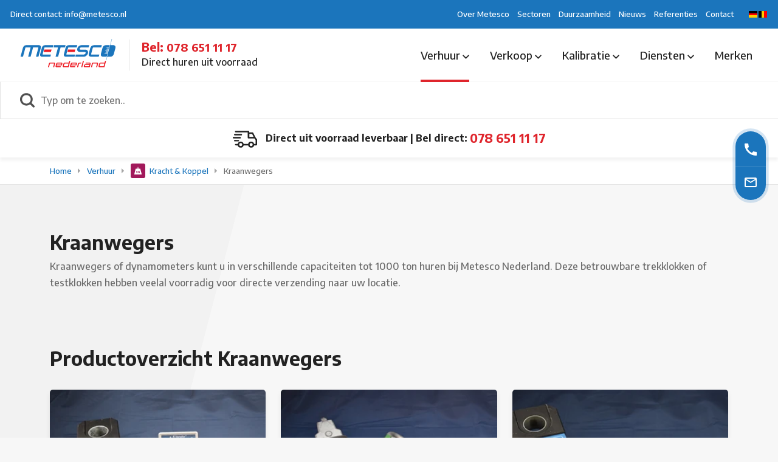

--- FILE ---
content_type: text/html; charset=utf-8
request_url: https://www.metesco.nl/verhuur/kracht-koppel/kraanwegers
body_size: 419229
content:
<!DOCTYPE html>
<html lang="nl">
<head>
    <script src="https://consent.cookiefirst.com/sites/metesco.nl-68fff8d3-7f49-4ed5-893a-f26d1e5c6ba5/consent.js" data-language="nl"></script>

<!-- Global site tag (gtag.js) - Google Analytics -->
<script async src="https://www.googletagmanager.com/gtag/js?id=UA-2583684-1"></script>
<script>
  window.dataLayer = window.dataLayer || [];
  function gtag(){dataLayer.push(arguments);}
  gtag('js', new Date());

  gtag('config', 'UA-2583684-1');
</script>

            <!-- Google Tag Manager -->
        <script>
            (function (w, d, s, l, i) {
                    w[l] = w[l] || []; w[l].push({
                        'gtm.start':
                    new Date().getTime(), event: 'gtm.js'
                }); var f = d.getElementsByTagName(s)[0],
                    j = d.createElement(s), dl = l != 'dataLayer' ? '&l=' + l : ''; j.async = true; j.src =
                        'https://www.googletagmanager.com/gtm.js?id=' + i + dl; f.parentNode.insertBefore(j, f);
            })(window, document, 'script', 'dataLayer', 'GTM-WRQNZ6T');
        </script>
        <!-- End Google Tag Manager -->


        <title>Kraanwegers | Verhuur | Metesco Nederland | Metesco</title>
        <meta name="description" content="Kraanwegers of dynamometers kunt u in verschillende capaciteiten tot 1000 ton huren bij Metesco Nederland. Deze betrouwbare trekklokken of testklokken hebben we veelal voorradig voor directe verzending naar uw locatie. Neem vrijblijvend contact op 078-6511117." />
        <link rel="canonical" href="https://www.metesco.nl/verhuur/kracht-koppel/kraanwegers" />
    <meta http-equiv="Content-Type" content="text/html; charset=UTF-8" />

<meta name="robots" content="index, follow" />
    <meta name="viewport" content="width=device-width, initial-scale=1.0">
    <meta name="generator" content="Build with love. Powered by VrijdagOnline and Umbraco." />

    <link rel="dns-prefetch" href="//ajax.googleapis.com">
    <link rel="dns-prefetch" href="//www.googletagmanager.com">
    <link rel="dns-prefetch" href="//www.google-analytics.com">
    <link rel="dns-prefetch" href="//cdnjs.cloudflare.com">
    <link rel="dns-prefetch" href="//use.typekit.net" />

    
        <link rel="shortcut icon" type="image/svg" href="/media/nr5j0jhk/metesco-favicon.svg?width=32&amp;height=32" />
        <link rel="apple-touch-icon" sizes="57x57" href="/media/nr5j0jhk/metesco-favicon.svg?width=57&amp;height=57">
        <link rel="apple-touch-icon" sizes="60x60" href="/media/nr5j0jhk/metesco-favicon.svg?width=60&amp;height=60">
        <link rel="apple-touch-icon" sizes="72x72" href="/media/nr5j0jhk/metesco-favicon.svg?width=72&amp;height=72">
        <link rel="apple-touch-icon" sizes="76x76" href="/media/nr5j0jhk/metesco-favicon.svg?width=76&amp;height=76">
        <link rel="apple-touch-icon" sizes="114x114" href="/media/nr5j0jhk/metesco-favicon.svg?width=114&amp;height=114">
        <link rel="apple-touch-icon" sizes="120x120" href="/media/nr5j0jhk/metesco-favicon.svg?width=120&amp;height=120">
        <link rel="apple-touch-icon" sizes="144x144" href="/media/nr5j0jhk/metesco-favicon.svg?width=144&amp;height=144">
        <link rel="apple-touch-icon" sizes="152x152" href="/media/nr5j0jhk/metesco-favicon.svg?width=152&amp;height=152">
        <link rel="apple-touch-icon" sizes="180x180" href="/media/nr5j0jhk/metesco-favicon.svg?width=180&amp;height=180">
        <link rel="icon" type="image/png" sizes="16x16" href="/media/nr5j0jhk/metesco-favicon.svg?width=16&amp;height=16">
        <link rel="icon" type="image/png" sizes="32x32" href="/media/nr5j0jhk/metesco-favicon.svg?width=32&amp;height=32">
        <link rel="icon" type="image/png" sizes="96x96" href="/media/nr5j0jhk/metesco-favicon.svg?width=96&amp;height=96">
        <link rel="icon" type="image/png" sizes="192x192" href="/media/nr5j0jhk/metesco-favicon.svg?width=192&amp;height=192">
        <meta name="msapplication-square70x70logo" content="/media/nr5j0jhk/metesco-favicon.svg?width=70&height=70" />
        <meta name="msapplication-square150x150logo" content="/media/nr5j0jhk/metesco-favicon.svg?width=150&height=150" />
        <meta name="msapplication-square310x310logo" content="/media/nr5j0jhk/metesco-favicon.svg?width=310&height=310" />


    <link rel="preconnect" href="https://fonts.googleapis.com">
    <link rel="preconnect" crossorigin href="https://fonts.gstatic.com">
    <link rel="preload" as="style" href="https://fonts.googleapis.com/css2?family=Encode&#x2B;Sans:wght@500;700&amp;display=swap" />
    <link rel="stylesheet" media="print" onload="this.media='all'" href="https://fonts.googleapis.com/css2?family=Encode&#x2B;Sans:wght@500;700&amp;display=swap" />
    <noscript>
        <link rel="stylesheet" href="https://fonts.googleapis.com/css2?family=Encode&#x2B;Sans:wght@500;700&amp;display=swap" />
    </noscript>

    <link href="/sb/css-bundle.css.vff8250969f085883d3da2f5e918eda70cf669785" rel="stylesheet">
</head>
<body>
            <!-- Google Tag Manager (noscript) -->
        <noscript>
            <iframe src="https://www.googletagmanager.com/ns.html?id=GTM-WRQNZ6T"
                    height="0" width="0" style="display:none;visibility:hidden"></iframe>
        </noscript>
        <!-- End Google Tag Manager (noscript) -->


    



    <div class="contact">
        <div class="contact__inner">
            <div class="contact__inner--info">
                    <ul>
                            <li>
                                <a href="tel:0786511117" title="Bellen">
                                    <svg data-name="icon-telefoon" xmlns="http://www.w3.org/2000/svg" viewBox="0 0 18 18"><path d="M20,15.38a11.44,11.44,0,0,1-3.53-.56,1,1,0,0,0-1,.24L13.9,17A15.18,15.18,0,0,1,7,10.2L9,8.54a1,1,0,0,0,.24-1A11.15,11.15,0,0,1,8.64,4a1,1,0,0,0-1-1H4.19C3.65,3,3,3.24,3,4A17.15,17.15,0,0,0,20,21a1,1,0,0,0,1-1.18V16.37A1,1,0,0,0,20,15.38Z" transform="translate(-3 -3)" /></svg>
                                </a>
                            </li>
                            <li>
                                <a href="mailto:info@metesco.nl" title="Mailen">
                                    <svg data-name="icon-email" xmlns="http://www.w3.org/2000/svg" viewBox="0 0 20 16"><path d="M22,6a2,2,0,0,0-2-2H4A2,2,0,0,0,2,6V18a2,2,0,0,0,2,2H20a2,2,0,0,0,2-2ZM20,6l-8,5L4,6Zm0,12H4V8l8,5,8-5Z" transform="translate(-2 -4)" /></svg>                                </a>
                            </li>
                    </ul>
            </div>
        </div>
    </div>
    <div class="topbar">
        <div class="container-fluid">
            <div class="row topbar__inner">
                <div class="col-auto topbar__inner--contact">
                    <ul>
                        <li>
                            <a href="mailto:info@metesco.nl">Direct contact: info@metesco.nl</a>
                        </li>
                    </ul>
                </div>
                <div class="col-auto topbar__inner--menu">
                            <ul>
                                    <li>
                                        <a href="/over-metesco" title="Over Metesco">
                                            Over Metesco
                                        </a>
                                    </li>
                                    <li>
                                        <a href="/sectoren" title="Sectoren">
                                            Sectoren
                                        </a>
                                    </li>
                                    <li>
                                        <a href="/duurzaamheid" title="Duurzaamheid">
                                            Duurzaamheid
                                        </a>
                                    </li>
                                    <li>
                                        <a href="/nieuws" title="Nieuws">
                                            Nieuws
                                        </a>
                                    </li>
                                    <li>
                                        <a href="/referenties" title="Referenties">
                                            Referenties
                                        </a>
                                    </li>
                                    <li>
                                        <a href="/contact" title="Contact">
                                            Contact
                                        </a>
                                    </li>
                            </ul>
                </div>
                <div class="col-auto topbar__inner--taal">
                    

<ul class="taal">
    <li>
        <div style=" display:flex; gap:10px;">


                <a href="https://www.metesco.de">
                    <img src="/Assets/de-DE.png" width="16" height="16" loading="lazy" alt="de-DE" />
                </a>

                <a href="https://www.metesco.be">
                    <img src="/Assets/nl-BE.png" width="16" height="16" loading="lazy" alt="nl-BE" />
                </a>
        </div>
    </li>
</ul>

                </div>
            </div>
        </div>
    </div>


<div class="menu">
    <div class="container-fluid">
        <div class="row menu__inner">
            <div class="col-auto menu__inner--logo">
                

    <div class="wrapper">
        <div class="wrapper__logo">
                <a href="/" title="Metesco">
                    <img src="/media/bhgjlroo/metesco-logo.svg" alt="Metesco" width="200" height="56" loading="lazy" />
                </a>
        </div>
        <div class="wrapper__contact">
            <div class="wrapper__contact--icon">

            </div>
            <div class="wrapper__contact--info">
                <h2>Bel: <a href="tel:0786511117">078 651 11 17</a></h2>
                <p>Direct huren uit voorraad</p>
            </div>
        </div>
    </div>

            </div>
            <div class="col-auto menu__inner--mobiel">
                <button class="hamburger hamburger--spin" type="button" aria-label="Menu">
                    <span class="hamburger-box">
                        <span class="hamburger-inner"></span>
                    </span>
                </button>
            </div>
            <div class="col-auto menu__inner--menu">
                
    <div class="menu-wrapper">
        <ul class="level-3">
            <li class="togglers menu-opt">
                <button class="toggle-menu-off" aria-label="Menu sluiten">
                    <svg xmlns="http://www.w3.org/2000/svg" viewBox="0 0 14 14"><path d="M19,6.41,17.59,5,12,10.59,6.41,5,5,6.41,10.59,12,5,17.59,6.41,19,12,13.41,17.59,19,19,17.59,13.41,12Z" transform="translate(-5 -5)" /></svg>
                </button>
            </li>
                        <li class="has-dropdown niv-3 dropdown mega active">
                            <a href="/verhuur">
                                Verhuur
                                <svg class="icon-down" data-name="Layer 1" xmlns="http://www.w3.org/2000/svg" viewBox="0 0 12 7.41"><path d="M7.41,8.59,12,13.17l4.59-4.58L18,10l-6,6L6,10Z" transform="translate(-6 -8.59)" /></svg>
                            </a>
                            <button class="dropdown-toggle" aria-label="Open menu">
                                <svg xmlns="http://www.w3.org/2000/svg" viewBox="0 0 7.41 12"><path d="M10,6,8.61,7.41,13.19,12,8.61,16.59,10,18l6-6Z" transform="translate(-8.61 -6)" /></svg>
                            </button>
        <div class="mega-menu">
            <div class="container">
                <div class="row mega-menu__inner">
                    <div class="col-md-12 mega-menu__inner--content">
                        <div class="sidebar-wrapper">
                            <ul class="mega-menu-dropdown level-4">
                                <li class="togglers submenu">
                                    <button class="dropdown-toggle-terug" aria-label="Terug">
                                        <svg xmlns="http://www.w3.org/2000/svg" viewBox="0 0 16 16"><path d="M20,11H7.83l5.59-5.59L12,4,4,12l8,8,1.41-1.41L7.83,13H20Z" transform="translate(-4 -4)" /></svg>
                                    </button>
                                    <button class="toggle-menu-off" aria-label="Menu sluiten">
                                        <svg xmlns="http://www.w3.org/2000/svg" viewBox="0 0 14 14"><path d="M19,6.41,17.59,5,12,10.59,6.41,5,5,6.41,10.59,12,5,17.59,6.41,19,12,13.41,17.59,19,19,17.59,13.41,12Z" transform="translate(-5 -5)" /></svg>
                                    </button>
                                </li>
                                        <li class="sidebar-item has-dropdown" data-child="arbo-meetinstrumenten">
                                            <button class="dropdown-toggle" aria-label="Open menu">
                                                <svg id="Layer_1" data-name="Layer 1" xmlns="http://www.w3.org/2000/svg" viewBox="0 0 7.41 12"><path d="M10,6,8.61,7.41,13.19,12,8.61,16.59,10,18l6-6Z" transform="translate(-8.61 -6)" /></svg>
                                            </button>
                                            <a href="/verhuur/arbo-meetinstrumenten">
                                                    <span class="img-wrapper">
                                                            <img src="/media/1vgp5vea/icon-arbo.svg" width="22" height="22" alt="Arbo Meetinstrumenten" loading="lazy" />
                                                    </span>
                                                Arbo Meetinstrumenten
                                                <svg class="icon-right" xmlns="http://www.w3.org/2000/svg" viewBox="0 0 24 24"><path d="M0 0h24v24H0V0z" fill="none" /><path d="M10 6L8.59 7.41 13.17 12l-4.58 4.59L10 18l6-6-6-6z" /></svg>
                                            </a>
            <ul class="dropdown-menu level-4 content-item" data-parent="arbo-meetinstrumenten" >
        <li class="togglers submenu">
            <button class="dropdown-toggle-terug" aria-label="Terug">
                <svg xmlns="http://www.w3.org/2000/svg" viewBox="0 0 16 16"><path d="M20,11H7.83l5.59-5.59L12,4,4,12l8,8,1.41-1.41L7.83,13H20Z" transform="translate(-4 -4)" /></svg>
            </button>
            <button class="toggle-menu-off" aria-label="Menu sluiten">
                <svg xmlns="http://www.w3.org/2000/svg" viewBox="0 0 14 14"><path d="M19,6.41,17.59,5,12,10.59,6.41,5,5,6.41,10.59,12,5,17.59,6.41,19,12,13.41,17.59,19,19,17.59,13.41,12Z" transform="translate(-5 -5)" /></svg>
            </button>
        </li>
                    

        <div class="container">
            <div class="row">
                <div class="col-md-4">
                    <div>

    <ul class="mega-menu-item">
                <li class="has-dropdown">
                    <a href="/verhuur/arbo-meetinstrumenten/geluidsmeters" title="Geluidsmeters" rel="noreferrer">
                        <span class="titel">Geluidsmeters</span>
                    </a>
                    <button class="dropdown-toggle" aria-label="Open menu">
                        <svg id="Layer_1" data-name="Layer 1" xmlns="http://www.w3.org/2000/svg" viewBox="0 0 7.41 12"><path d="M10,6,8.61,7.41,13.19,12,8.61,16.59,10,18l6-6Z" transform="translate(-8.61 -6)" /></svg>
                    </button>
                    <ul class="dropdown-menu dropdown">
                        <li class="togglers submenu">
                            <button class="dropdown-toggle-terug" aria-label="Terug">
                                <svg xmlns="http://www.w3.org/2000/svg" viewBox="0 0 16 16"><path d="M20,11H7.83l5.59-5.59L12,4,4,12l8,8,1.41-1.41L7.83,13H20Z" transform="translate(-4 -4)" /></svg>
                            </button>
                            <button class="toggle-menu-off" aria-label="Menu sluiten">
                                <svg xmlns="http://www.w3.org/2000/svg" viewBox="0 0 14 14"><path d="M19,6.41,17.59,5,12,10.59,6.41,5,5,6.41,10.59,12,5,17.59,6.41,19,12,13.41,17.59,19,19,17.59,13.41,12Z" transform="translate(-5 -5)" /></svg>
                            </button>
                        </li>
                            <li>
                                <a href="/verhuur/arbo-meetinstrumenten/geluidsmeters/dosebadge-cr110a" title="DoseBadge CR:110A">
                                    DoseBadge CR:110A
                                </a>
                            </li>
                            <li>
                                <a href="/verhuur/arbo-meetinstrumenten/geluidsmeters/optimus-cr161c" title="Optimus - CR:161C">
                                    Optimus - CR:161C
                                </a>
                            </li>
                            <li>
                                <a href="/verhuur/arbo-meetinstrumenten/geluidsmeters/optimus-cr172b" title="Optimus - CR:172B">
                                    Optimus - CR:172B
                                </a>
                            </li>
                            <li>
                                <a href="/verhuur/arbo-meetinstrumenten/geluidsmeters/cesva-dc112" title="Cesva DC112">
                                    Cesva DC112
                                </a>
                            </li>
                    </ul>
                </li>
    </ul>

    <ul class="mega-menu-item">
    </ul>

    <ul class="mega-menu-item">
                <li class="has-dropdown">
                    <a href="/verhuur/arbo-meetinstrumenten/trillingsmeters" title="Trillingsmeters" rel="noreferrer">
                        <span class="titel">Trillingsmeters</span>
                    </a>
                    <button class="dropdown-toggle" aria-label="Open menu">
                        <svg id="Layer_1" data-name="Layer 1" xmlns="http://www.w3.org/2000/svg" viewBox="0 0 7.41 12"><path d="M10,6,8.61,7.41,13.19,12,8.61,16.59,10,18l6-6Z" transform="translate(-8.61 -6)" /></svg>
                    </button>
                    <ul class="dropdown-menu dropdown">
                        <li class="togglers submenu">
                            <button class="dropdown-toggle-terug" aria-label="Terug">
                                <svg xmlns="http://www.w3.org/2000/svg" viewBox="0 0 16 16"><path d="M20,11H7.83l5.59-5.59L12,4,4,12l8,8,1.41-1.41L7.83,13H20Z" transform="translate(-4 -4)" /></svg>
                            </button>
                            <button class="toggle-menu-off" aria-label="Menu sluiten">
                                <svg xmlns="http://www.w3.org/2000/svg" viewBox="0 0 14 14"><path d="M19,6.41,17.59,5,12,10.59,6.41,5,5,6.41,10.59,12,5,17.59,6.41,19,12,13.41,17.59,19,19,17.59,13.41,12Z" transform="translate(-5 -5)" /></svg>
                            </button>
                        </li>
                    </ul>
                </li>
    </ul>
                    </div>
                </div>
                <div class="col-md-4">
                    <div>

    <ul class="mega-menu-item">
    </ul>

    <ul class="mega-menu-item">
                <li class="has-dropdown">
                    <a href="/verhuur/arbo-meetinstrumenten/wbgt-meters" title="WBGT meters" rel="noreferrer">
                        <span class="titel">WBGT meters</span>
                    </a>
                    <button class="dropdown-toggle" aria-label="Open menu">
                        <svg id="Layer_1" data-name="Layer 1" xmlns="http://www.w3.org/2000/svg" viewBox="0 0 7.41 12"><path d="M10,6,8.61,7.41,13.19,12,8.61,16.59,10,18l6-6Z" transform="translate(-8.61 -6)" /></svg>
                    </button>
                    <ul class="dropdown-menu dropdown">
                        <li class="togglers submenu">
                            <button class="dropdown-toggle-terug" aria-label="Terug">
                                <svg xmlns="http://www.w3.org/2000/svg" viewBox="0 0 16 16"><path d="M20,11H7.83l5.59-5.59L12,4,4,12l8,8,1.41-1.41L7.83,13H20Z" transform="translate(-4 -4)" /></svg>
                            </button>
                            <button class="toggle-menu-off" aria-label="Menu sluiten">
                                <svg xmlns="http://www.w3.org/2000/svg" viewBox="0 0 14 14"><path d="M19,6.41,17.59,5,12,10.59,6.41,5,5,6.41,10.59,12,5,17.59,6.41,19,12,13.41,17.59,19,19,17.59,13.41,12Z" transform="translate(-5 -5)" /></svg>
                            </button>
                        </li>
                            <li>
                                <a href="/verhuur/arbo-meetinstrumenten/wbgt-meters/casella-microtherm-wbgt-meter" title="Casella Microtherm - WBGT meter">
                                    Casella Microtherm - WBGT meter
                                </a>
                            </li>
                            <li>
                                <a href="/verhuur/arbo-meetinstrumenten/wbgt-meters/3m-questemp-32-wbgt-meter" title="3M QuesTemp 32 WBGT-meter">
                                    3M QuesTemp 32 WBGT-meter
                                </a>
                            </li>
                    </ul>
                </li>
    </ul>

    <ul class="mega-menu-item">
                <li class="has-dropdown">
                    <a href="/verhuur/arbo-meetinstrumenten/klimaatmeters" title="Klimaatmeters" rel="noreferrer">
                        <span class="titel">Klimaatmeters</span>
                    </a>
                    <button class="dropdown-toggle" aria-label="Open menu">
                        <svg id="Layer_1" data-name="Layer 1" xmlns="http://www.w3.org/2000/svg" viewBox="0 0 7.41 12"><path d="M10,6,8.61,7.41,13.19,12,8.61,16.59,10,18l6-6Z" transform="translate(-8.61 -6)" /></svg>
                    </button>
                    <ul class="dropdown-menu dropdown">
                        <li class="togglers submenu">
                            <button class="dropdown-toggle-terug" aria-label="Terug">
                                <svg xmlns="http://www.w3.org/2000/svg" viewBox="0 0 16 16"><path d="M20,11H7.83l5.59-5.59L12,4,4,12l8,8,1.41-1.41L7.83,13H20Z" transform="translate(-4 -4)" /></svg>
                            </button>
                            <button class="toggle-menu-off" aria-label="Menu sluiten">
                                <svg xmlns="http://www.w3.org/2000/svg" viewBox="0 0 14 14"><path d="M19,6.41,17.59,5,12,10.59,6.41,5,5,6.41,10.59,12,5,17.59,6.41,19,12,13.41,17.59,19,19,17.59,13.41,12Z" transform="translate(-5 -5)" /></svg>
                            </button>
                        </li>
                            <li>
                                <a href="/verhuur/arbo-meetinstrumenten/klimaatmeters/testo-435-klimaatmeter" title="Testo 435 - Klimaatmeter">
                                    Testo 435 - Klimaatmeter
                                </a>
                            </li>
                    </ul>
                </li>
    </ul>
                    </div>
                </div>
                <div class="col-md-4">
                    <div>

    <ul class="mega-menu-item">
    </ul>

    <ul class="mega-menu-item">
                <li class="has-dropdown">
                    <a href="/verhuur/arbo-meetinstrumenten/nen-3140-installation-testers" title="NEN 3140 Installation Testers" rel="noreferrer">
                        <span class="titel">NEN 3140 Installation Testers</span>
                    </a>
                    <button class="dropdown-toggle" aria-label="Open menu">
                        <svg id="Layer_1" data-name="Layer 1" xmlns="http://www.w3.org/2000/svg" viewBox="0 0 7.41 12"><path d="M10,6,8.61,7.41,13.19,12,8.61,16.59,10,18l6-6Z" transform="translate(-8.61 -6)" /></svg>
                    </button>
                    <ul class="dropdown-menu dropdown">
                        <li class="togglers submenu">
                            <button class="dropdown-toggle-terug" aria-label="Terug">
                                <svg xmlns="http://www.w3.org/2000/svg" viewBox="0 0 16 16"><path d="M20,11H7.83l5.59-5.59L12,4,4,12l8,8,1.41-1.41L7.83,13H20Z" transform="translate(-4 -4)" /></svg>
                            </button>
                            <button class="toggle-menu-off" aria-label="Menu sluiten">
                                <svg xmlns="http://www.w3.org/2000/svg" viewBox="0 0 14 14"><path d="M19,6.41,17.59,5,12,10.59,6.41,5,5,6.41,10.59,12,5,17.59,6.41,19,12,13.41,17.59,19,19,17.59,13.41,12Z" transform="translate(-5 -5)" /></svg>
                            </button>
                        </li>
                            <li>
                                <a href="/verhuur/arbo-meetinstrumenten/nen-3140-installation-testers/fluke-6500-2-pattester-nen3140" title="Fluke 6500-2 - Pattester NEN3140">
                                    Fluke 6500-2 - Pattester NEN3140
                                </a>
                            </li>
                    </ul>
                </li>
    </ul>

    <ul class="mega-menu-item">
    </ul>
                    </div>
                </div>
            </div>
        </div>

    </ul>
                                        </li>
                                        <li class="sidebar-item has-dropdown" data-child="atex-meetinstrumenten">
                                            <button class="dropdown-toggle" aria-label="Open menu">
                                                <svg id="Layer_1" data-name="Layer 1" xmlns="http://www.w3.org/2000/svg" viewBox="0 0 7.41 12"><path d="M10,6,8.61,7.41,13.19,12,8.61,16.59,10,18l6-6Z" transform="translate(-8.61 -6)" /></svg>
                                            </button>
                                            <a href="/verhuur/atex-meetinstrumenten">
                                                    <span class="img-wrapper">
                                                            <img src="/media/jdbptcix/icon-atex-meetinstrumenten.svg" width="22" height="22" alt="ATEX Meetinstrumenten" loading="lazy" />
                                                    </span>
                                                ATEX Meetinstrumenten
                                                <svg class="icon-right" xmlns="http://www.w3.org/2000/svg" viewBox="0 0 24 24"><path d="M0 0h24v24H0V0z" fill="none" /><path d="M10 6L8.59 7.41 13.17 12l-4.58 4.59L10 18l6-6-6-6z" /></svg>
                                            </a>
            <ul class="dropdown-menu level-4 content-item" data-parent="atex-meetinstrumenten" >
        <li class="togglers submenu">
            <button class="dropdown-toggle-terug" aria-label="Terug">
                <svg xmlns="http://www.w3.org/2000/svg" viewBox="0 0 16 16"><path d="M20,11H7.83l5.59-5.59L12,4,4,12l8,8,1.41-1.41L7.83,13H20Z" transform="translate(-4 -4)" /></svg>
            </button>
            <button class="toggle-menu-off" aria-label="Menu sluiten">
                <svg xmlns="http://www.w3.org/2000/svg" viewBox="0 0 14 14"><path d="M19,6.41,17.59,5,12,10.59,6.41,5,5,6.41,10.59,12,5,17.59,6.41,19,12,13.41,17.59,19,19,17.59,13.41,12Z" transform="translate(-5 -5)" /></svg>
            </button>
        </li>
                    

        <div class="container">
            <div class="row">
                <div class="col-md-4">
                    <div>

    <ul class="mega-menu-item">
                <li class="has-dropdown">
                    <a href="/verhuur/atex-meetinstrumenten/atex-telefoons-zone-121" title="ATEX Telefoons zone 1/21" rel="noreferrer">
                        <span class="titel">ATEX Telefoons zone 1/21</span>
                    </a>
                    <button class="dropdown-toggle" aria-label="Open menu">
                        <svg id="Layer_1" data-name="Layer 1" xmlns="http://www.w3.org/2000/svg" viewBox="0 0 7.41 12"><path d="M10,6,8.61,7.41,13.19,12,8.61,16.59,10,18l6-6Z" transform="translate(-8.61 -6)" /></svg>
                    </button>
                    <ul class="dropdown-menu dropdown">
                        <li class="togglers submenu">
                            <button class="dropdown-toggle-terug" aria-label="Terug">
                                <svg xmlns="http://www.w3.org/2000/svg" viewBox="0 0 16 16"><path d="M20,11H7.83l5.59-5.59L12,4,4,12l8,8,1.41-1.41L7.83,13H20Z" transform="translate(-4 -4)" /></svg>
                            </button>
                            <button class="toggle-menu-off" aria-label="Menu sluiten">
                                <svg xmlns="http://www.w3.org/2000/svg" viewBox="0 0 14 14"><path d="M19,6.41,17.59,5,12,10.59,6.41,5,5,6.41,10.59,12,5,17.59,6.41,19,12,13.41,17.59,19,19,17.59,13.41,12Z" transform="translate(-5 -5)" /></svg>
                            </button>
                        </li>
                            <li>
                                <a href="/verhuur/atex-meetinstrumenten/atex-telefoons-zone-121/isafe-innovation-10" title="I.Safe Innovation 1.0">
                                    I.Safe Innovation 1.0
                                </a>
                            </li>
                            <li>
                                <a href="/verhuur/atex-meetinstrumenten/atex-telefoons-zone-121/isafe-is5301" title="i.safe IS530.1">
                                    i.safe IS530.1
                                </a>
                            </li>
                            <li>
                                <a href="/verhuur/atex-meetinstrumenten/atex-telefoons-zone-121/isafe-innovation-20" title="i.safe Innovation 2.0">
                                    i.safe Innovation 2.0
                                </a>
                            </li>
                    </ul>
                </li>
    </ul>

    <ul class="mega-menu-item">
                <li class="has-dropdown">
                    <a href="/verhuur/atex-meetinstrumenten/atex-kalibrators" title="ATEX kalibrators" rel="noreferrer">
                        <span class="titel">ATEX kalibrators</span>
                    </a>
                    <button class="dropdown-toggle" aria-label="Open menu">
                        <svg id="Layer_1" data-name="Layer 1" xmlns="http://www.w3.org/2000/svg" viewBox="0 0 7.41 12"><path d="M10,6,8.61,7.41,13.19,12,8.61,16.59,10,18l6-6Z" transform="translate(-8.61 -6)" /></svg>
                    </button>
                    <ul class="dropdown-menu dropdown">
                        <li class="togglers submenu">
                            <button class="dropdown-toggle-terug" aria-label="Terug">
                                <svg xmlns="http://www.w3.org/2000/svg" viewBox="0 0 16 16"><path d="M20,11H7.83l5.59-5.59L12,4,4,12l8,8,1.41-1.41L7.83,13H20Z" transform="translate(-4 -4)" /></svg>
                            </button>
                            <button class="toggle-menu-off" aria-label="Menu sluiten">
                                <svg xmlns="http://www.w3.org/2000/svg" viewBox="0 0 14 14"><path d="M19,6.41,17.59,5,12,10.59,6.41,5,5,6.41,10.59,12,5,17.59,6.41,19,12,13.41,17.59,19,19,17.59,13.41,12Z" transform="translate(-5 -5)" /></svg>
                            </button>
                        </li>
                            <li>
                                <a href="/verhuur/atex-meetinstrumenten/atex-kalibrators/fluke-707ex-atex-kalibrator" title="Fluke 707Ex ATEX kalibrator">
                                    Fluke 707Ex ATEX kalibrator
                                </a>
                            </li>
                    </ul>
                </li>
    </ul>
                    </div>
                </div>
                <div class="col-md-4">
                    <div>

    <ul class="mega-menu-item">
                <li class="has-dropdown">
                    <a href="/verhuur/atex-meetinstrumenten/atex-cameras-zone-0" title="ATEX Camera&#x27;s zone 0" rel="noreferrer">
                        <span class="titel">ATEX Camera&#x27;s zone 0</span>
                    </a>
                    <button class="dropdown-toggle" aria-label="Open menu">
                        <svg id="Layer_1" data-name="Layer 1" xmlns="http://www.w3.org/2000/svg" viewBox="0 0 7.41 12"><path d="M10,6,8.61,7.41,13.19,12,8.61,16.59,10,18l6-6Z" transform="translate(-8.61 -6)" /></svg>
                    </button>
                    <ul class="dropdown-menu dropdown">
                        <li class="togglers submenu">
                            <button class="dropdown-toggle-terug" aria-label="Terug">
                                <svg xmlns="http://www.w3.org/2000/svg" viewBox="0 0 16 16"><path d="M20,11H7.83l5.59-5.59L12,4,4,12l8,8,1.41-1.41L7.83,13H20Z" transform="translate(-4 -4)" /></svg>
                            </button>
                            <button class="toggle-menu-off" aria-label="Menu sluiten">
                                <svg xmlns="http://www.w3.org/2000/svg" viewBox="0 0 14 14"><path d="M19,6.41,17.59,5,12,10.59,6.41,5,5,6.41,10.59,12,5,17.59,6.41,19,12,13.41,17.59,19,19,17.59,13.41,12Z" transform="translate(-5 -5)" /></svg>
                            </button>
                        </li>
                            <li>
                                <a href="/verhuur/atex-meetinstrumenten/atex-cameras-zone-0/digitale-atex-fotocamera-icam-501" title="Digitale ATEX fotocamera - Icam 501">
                                    Digitale ATEX fotocamera - Icam 501
                                </a>
                            </li>
                            <li>
                                <a href="/verhuur/atex-meetinstrumenten/atex-cameras-zone-0/icam-502-atex-camera-voor-zone-0" title="Icam 502 - ATEX Camera voor Zone 0">
                                    Icam 502 - ATEX Camera voor Zone 0
                                </a>
                            </li>
                    </ul>
                </li>
    </ul>

    <ul class="mega-menu-item">
                <li class="has-dropdown">
                    <a href="/verhuur/atex-meetinstrumenten/atex-loadcells" title="ATEX Loadcells" rel="noreferrer">
                        <span class="titel">ATEX Loadcells</span>
                    </a>
                    <button class="dropdown-toggle" aria-label="Open menu">
                        <svg id="Layer_1" data-name="Layer 1" xmlns="http://www.w3.org/2000/svg" viewBox="0 0 7.41 12"><path d="M10,6,8.61,7.41,13.19,12,8.61,16.59,10,18l6-6Z" transform="translate(-8.61 -6)" /></svg>
                    </button>
                    <ul class="dropdown-menu dropdown">
                        <li class="togglers submenu">
                            <button class="dropdown-toggle-terug" aria-label="Terug">
                                <svg xmlns="http://www.w3.org/2000/svg" viewBox="0 0 16 16"><path d="M20,11H7.83l5.59-5.59L12,4,4,12l8,8,1.41-1.41L7.83,13H20Z" transform="translate(-4 -4)" /></svg>
                            </button>
                            <button class="toggle-menu-off" aria-label="Menu sluiten">
                                <svg xmlns="http://www.w3.org/2000/svg" viewBox="0 0 14 14"><path d="M19,6.41,17.59,5,12,10.59,6.41,5,5,6.41,10.59,12,5,17.59,6.41,19,12,13.41,17.59,19,19,17.59,13.41,12Z" transform="translate(-5 -5)" /></svg>
                            </button>
                        </li>
                            <li>
                                <a href="/verhuur/atex-meetinstrumenten/atex-loadcells/testklok-atex-zone-1-120-ton" title="Testklok ATEX zone 1 - 120 ton">
                                    Testklok ATEX zone 1 - 120 ton
                                </a>
                            </li>
                    </ul>
                </li>
    </ul>
                    </div>
                </div>
                <div class="col-md-4">
                    <div>

    <ul class="mega-menu-item">
                <li class="has-dropdown">
                    <a href="/verhuur/atex-meetinstrumenten/atex-flowmeters" title="ATEX Flowmeters" rel="noreferrer">
                        <span class="titel">ATEX Flowmeters</span>
                    </a>
                    <button class="dropdown-toggle" aria-label="Open menu">
                        <svg id="Layer_1" data-name="Layer 1" xmlns="http://www.w3.org/2000/svg" viewBox="0 0 7.41 12"><path d="M10,6,8.61,7.41,13.19,12,8.61,16.59,10,18l6-6Z" transform="translate(-8.61 -6)" /></svg>
                    </button>
                    <ul class="dropdown-menu dropdown">
                        <li class="togglers submenu">
                            <button class="dropdown-toggle-terug" aria-label="Terug">
                                <svg xmlns="http://www.w3.org/2000/svg" viewBox="0 0 16 16"><path d="M20,11H7.83l5.59-5.59L12,4,4,12l8,8,1.41-1.41L7.83,13H20Z" transform="translate(-4 -4)" /></svg>
                            </button>
                            <button class="toggle-menu-off" aria-label="Menu sluiten">
                                <svg xmlns="http://www.w3.org/2000/svg" viewBox="0 0 14 14"><path d="M19,6.41,17.59,5,12,10.59,6.41,5,5,6.41,10.59,12,5,17.59,6.41,19,12,13.41,17.59,19,19,17.59,13.41,12Z" transform="translate(-5 -5)" /></svg>
                            </button>
                        </li>
                            <li>
                                <a href="/verhuur/atex-meetinstrumenten/atex-flowmeters/fluxus-f608" title="Fluxus F608">
                                    Fluxus F608
                                </a>
                            </li>
                    </ul>
                </li>
    </ul>

    <ul class="mega-menu-item">
                <li class="has-dropdown">
                    <a href="/verhuur/atex-meetinstrumenten/atex-verlichting" title="ATEX  Verlichting" rel="noreferrer">
                        <span class="titel">ATEX  Verlichting</span>
                    </a>
                    <button class="dropdown-toggle" aria-label="Open menu">
                        <svg id="Layer_1" data-name="Layer 1" xmlns="http://www.w3.org/2000/svg" viewBox="0 0 7.41 12"><path d="M10,6,8.61,7.41,13.19,12,8.61,16.59,10,18l6-6Z" transform="translate(-8.61 -6)" /></svg>
                    </button>
                    <ul class="dropdown-menu dropdown">
                        <li class="togglers submenu">
                            <button class="dropdown-toggle-terug" aria-label="Terug">
                                <svg xmlns="http://www.w3.org/2000/svg" viewBox="0 0 16 16"><path d="M20,11H7.83l5.59-5.59L12,4,4,12l8,8,1.41-1.41L7.83,13H20Z" transform="translate(-4 -4)" /></svg>
                            </button>
                            <button class="toggle-menu-off" aria-label="Menu sluiten">
                                <svg xmlns="http://www.w3.org/2000/svg" viewBox="0 0 14 14"><path d="M19,6.41,17.59,5,12,10.59,6.41,5,5,6.41,10.59,12,5,17.59,6.41,19,12,13.41,17.59,19,19,17.59,13.41,12Z" transform="translate(-5 -5)" /></svg>
                            </button>
                        </li>
                            <li>
                                <a href="/verhuur/atex-meetinstrumenten/atex-verlichting/ecom-explosieveilige-atex-led-lamp" title="Ecom Explosieveilige ATEX Led-lamp">
                                    Ecom Explosieveilige ATEX Led-lamp
                                </a>
                            </li>
                    </ul>
                </li>
    </ul>
                    </div>
                </div>
            </div>
        </div>

    </ul>
                                        </li>
                                        <li class="sidebar-item has-dropdown" data-child="bouw-civiel">
                                            <button class="dropdown-toggle" aria-label="Open menu">
                                                <svg id="Layer_1" data-name="Layer 1" xmlns="http://www.w3.org/2000/svg" viewBox="0 0 7.41 12"><path d="M10,6,8.61,7.41,13.19,12,8.61,16.59,10,18l6-6Z" transform="translate(-8.61 -6)" /></svg>
                                            </button>
                                            <a href="/verhuur/bouw-civiel">
                                                    <span class="img-wrapper">
                                                            <img src="/media/jdldqxij/icon-bouw-civiel.svg" width="22" height="22" alt="Bouw &amp; Civiel" loading="lazy" />
                                                    </span>
                                                Bouw &amp; Civiel
                                                <svg class="icon-right" xmlns="http://www.w3.org/2000/svg" viewBox="0 0 24 24"><path d="M0 0h24v24H0V0z" fill="none" /><path d="M10 6L8.59 7.41 13.17 12l-4.58 4.59L10 18l6-6-6-6z" /></svg>
                                            </a>
            <ul class="dropdown-menu level-4 content-item" data-parent="bouw-civiel" >
        <li class="togglers submenu">
            <button class="dropdown-toggle-terug" aria-label="Terug">
                <svg xmlns="http://www.w3.org/2000/svg" viewBox="0 0 16 16"><path d="M20,11H7.83l5.59-5.59L12,4,4,12l8,8,1.41-1.41L7.83,13H20Z" transform="translate(-4 -4)" /></svg>
            </button>
            <button class="toggle-menu-off" aria-label="Menu sluiten">
                <svg xmlns="http://www.w3.org/2000/svg" viewBox="0 0 14 14"><path d="M19,6.41,17.59,5,12,10.59,6.41,5,5,6.41,10.59,12,5,17.59,6.41,19,12,13.41,17.59,19,19,17.59,13.41,12Z" transform="translate(-5 -5)" /></svg>
            </button>
        </li>
                    

        <div class="container">
            <div class="row">
                <div class="col-md-4">
                    <div>

    <ul class="mega-menu-item">
                <li class="has-dropdown">
                    <a href="/verhuur/bouw-civiel/beton-test-instrumenten" title="Beton Test Instrumenten" rel="noreferrer">
                        <span class="titel">Beton Test Instrumenten</span>
                    </a>
                    <button class="dropdown-toggle" aria-label="Open menu">
                        <svg id="Layer_1" data-name="Layer 1" xmlns="http://www.w3.org/2000/svg" viewBox="0 0 7.41 12"><path d="M10,6,8.61,7.41,13.19,12,8.61,16.59,10,18l6-6Z" transform="translate(-8.61 -6)" /></svg>
                    </button>
                    <ul class="dropdown-menu dropdown">
                        <li class="togglers submenu">
                            <button class="dropdown-toggle-terug" aria-label="Terug">
                                <svg xmlns="http://www.w3.org/2000/svg" viewBox="0 0 16 16"><path d="M20,11H7.83l5.59-5.59L12,4,4,12l8,8,1.41-1.41L7.83,13H20Z" transform="translate(-4 -4)" /></svg>
                            </button>
                            <button class="toggle-menu-off" aria-label="Menu sluiten">
                                <svg xmlns="http://www.w3.org/2000/svg" viewBox="0 0 14 14"><path d="M19,6.41,17.59,5,12,10.59,6.41,5,5,6.41,10.59,12,5,17.59,6.41,19,12,13.41,17.59,19,19,17.59,13.41,12Z" transform="translate(-5 -5)" /></svg>
                            </button>
                        </li>
                            <li>
                                <a href="/verhuur/bouw-civiel/beton-test-instrumenten/proceq-profometer-630-ai" title="Proceq Profometer 630 AI">
                                    Proceq Profometer 630 AI
                                </a>
                            </li>
                            <li>
                                <a href="/verhuur/bouw-civiel/beton-test-instrumenten/proceq-slaghamer-type-n" title="Proceq Slaghamer type N">
                                    Proceq Slaghamer type N
                                </a>
                            </li>
                            <li>
                                <a href="/verhuur/bouw-civiel/beton-test-instrumenten/proceq-profometer-5-scanlog" title="Proceq Profometer 5 Scanlog">
                                    Proceq Profometer 5 Scanlog
                                </a>
                            </li>
                            <li>
                                <a href="/verhuur/bouw-civiel/beton-test-instrumenten/proceq-silverschmidt-testhamer" title="Proceq Silverschmidt Testhamer">
                                    Proceq Silverschmidt Testhamer
                                </a>
                            </li>
                            <li>
                                <a href="/verhuur/bouw-civiel/beton-test-instrumenten/proceq-os-120-pm" title="Proceq OS-120 PM">
                                    Proceq OS-120 PM
                                </a>
                            </li>
                            <li>
                                <a href="/verhuur/bouw-civiel/beton-test-instrumenten/olson-ctg1-betondiktemeter" title="Olson CTG1 betondiktemeter">
                                    Olson CTG1 betondiktemeter
                                </a>
                            </li>
                            <li>
                                <a href="/verhuur/bouw-civiel/beton-test-instrumenten/olson-ctg2-betondiktemeter" title="Olson CTG2 betondiktemeter">
                                    Olson CTG2 betondiktemeter
                                </a>
                            </li>
                            <li>
                                <a href="/verhuur/bouw-civiel/beton-test-instrumenten/beton-rijpheidscomputer" title="Beton Rijpheidscomputer">
                                    Beton Rijpheidscomputer
                                </a>
                            </li>
                            <li>
                                <a href="/verhuur/bouw-civiel/beton-test-instrumenten/beton-vochtmeter-cme4" title="Beton vochtmeter - CME4">
                                    Beton vochtmeter - CME4
                                </a>
                            </li>
                            <li>
                                <a href="/verhuur/bouw-civiel/beton-test-instrumenten/hilti-px-10-boorgaten-transpointer" title="Hilti PX 10 - Boorgaten Transpointer">
                                    Hilti PX 10 - Boorgaten Transpointer
                                </a>
                            </li>
                            <li>
                                <a href="/verhuur/bouw-civiel/beton-test-instrumenten/proceq-profoscope-wapening-detector" title="Proceq Profoscope Wapening Detector">
                                    Proceq Profoscope Wapening Detector
                                </a>
                            </li>
                    </ul>
                </li>
    </ul>

    <ul class="mega-menu-item">
                <li class="has-dropdown">
                    <a href="/verhuur/bouw-civiel/betonvochtmeters" title="Betonvochtmeters" rel="noreferrer">
                        <span class="titel">Betonvochtmeters</span>
                    </a>
                    <button class="dropdown-toggle" aria-label="Open menu">
                        <svg id="Layer_1" data-name="Layer 1" xmlns="http://www.w3.org/2000/svg" viewBox="0 0 7.41 12"><path d="M10,6,8.61,7.41,13.19,12,8.61,16.59,10,18l6-6Z" transform="translate(-8.61 -6)" /></svg>
                    </button>
                    <ul class="dropdown-menu dropdown">
                        <li class="togglers submenu">
                            <button class="dropdown-toggle-terug" aria-label="Terug">
                                <svg xmlns="http://www.w3.org/2000/svg" viewBox="0 0 16 16"><path d="M20,11H7.83l5.59-5.59L12,4,4,12l8,8,1.41-1.41L7.83,13H20Z" transform="translate(-4 -4)" /></svg>
                            </button>
                            <button class="toggle-menu-off" aria-label="Menu sluiten">
                                <svg xmlns="http://www.w3.org/2000/svg" viewBox="0 0 14 14"><path d="M19,6.41,17.59,5,12,10.59,6.41,5,5,6.41,10.59,12,5,17.59,6.41,19,12,13.41,17.59,19,19,17.59,13.41,12Z" transform="translate(-5 -5)" /></svg>
                            </button>
                        </li>
                            <li>
                                <a href="/verhuur/bouw-civiel/betonvochtmeters/tramex-cme4-beton-vochtmeter" title="Tramex CME4 - Beton Vochtmeter">
                                    Tramex CME4 - Beton Vochtmeter
                                </a>
                            </li>
                            <li>
                                <a href="/verhuur/bouw-civiel/betonvochtmeters/moisture-encounter-plus-hout-vochtmeter" title="Moisture Encounter Plus - hout vochtmeter">
                                    Moisture Encounter Plus - hout vochtmeter
                                </a>
                            </li>
                            <li>
                                <a href="/verhuur/bouw-civiel/betonvochtmeters/tramex-cmex-ii-digitale-beton-vochtmeter" title="Tramex CMEX II - Digitale Beton Vochtmeter">
                                    Tramex CMEX II - Digitale Beton Vochtmeter
                                </a>
                            </li>
                    </ul>
                </li>
    </ul>
                    </div>
                </div>
                <div class="col-md-4">
                    <div>

    <ul class="mega-menu-item">
                <li class="has-dropdown">
                    <a href="/verhuur/bouw-civiel/kabeldetectie-grondwerken" title="Kabeldetectie &amp; grondwerken" rel="noreferrer">
                        <span class="titel">Kabeldetectie &amp; grondwerken</span>
                    </a>
                    <button class="dropdown-toggle" aria-label="Open menu">
                        <svg id="Layer_1" data-name="Layer 1" xmlns="http://www.w3.org/2000/svg" viewBox="0 0 7.41 12"><path d="M10,6,8.61,7.41,13.19,12,8.61,16.59,10,18l6-6Z" transform="translate(-8.61 -6)" /></svg>
                    </button>
                    <ul class="dropdown-menu dropdown">
                        <li class="togglers submenu">
                            <button class="dropdown-toggle-terug" aria-label="Terug">
                                <svg xmlns="http://www.w3.org/2000/svg" viewBox="0 0 16 16"><path d="M20,11H7.83l5.59-5.59L12,4,4,12l8,8,1.41-1.41L7.83,13H20Z" transform="translate(-4 -4)" /></svg>
                            </button>
                            <button class="toggle-menu-off" aria-label="Menu sluiten">
                                <svg xmlns="http://www.w3.org/2000/svg" viewBox="0 0 14 14"><path d="M19,6.41,17.59,5,12,10.59,6.41,5,5,6.41,10.59,12,5,17.59,6.41,19,12,13.41,17.59,19,19,17.59,13.41,12Z" transform="translate(-5 -5)" /></svg>
                            </button>
                        </li>
                            <li>
                                <a href="/verhuur/bouw-civiel/kabeldetectie-grondwerken/leica-geosystems-digicat-750i-xf" title="Leica Geosystems Digicat 750i XF">
                                    Leica Geosystems Digicat 750i XF
                                </a>
                            </li>
                            <li>
                                <a href="/verhuur/bouw-civiel/kabeldetectie-grondwerken/fluke-2042-kabeldetector" title="Fluke 2042 kabeldetector">
                                    Fluke 2042 kabeldetector
                                </a>
                            </li>
                            <li>
                                <a href="/verhuur/bouw-civiel/kabeldetectie-grondwerken/genny-cat4" title="Genny Cat4">
                                    Genny Cat4
                                </a>
                            </li>
                            <li>
                                <a href="/verhuur/bouw-civiel/kabeldetectie-grondwerken/penetrologger-eijkelkamp" title="Penetrologger Eijkelkamp">
                                    Penetrologger Eijkelkamp
                                </a>
                            </li>
                    </ul>
                </li>
    </ul>

    <ul class="mega-menu-item">
                <li class="has-dropdown">
                    <a href="/verhuur/bouw-civiel/optische-instrumenten-lasers" title="Optische Instrumenten &amp; Lasers" rel="noreferrer">
                        <span class="titel">Optische Instrumenten &amp; Lasers</span>
                    </a>
                    <button class="dropdown-toggle" aria-label="Open menu">
                        <svg id="Layer_1" data-name="Layer 1" xmlns="http://www.w3.org/2000/svg" viewBox="0 0 7.41 12"><path d="M10,6,8.61,7.41,13.19,12,8.61,16.59,10,18l6-6Z" transform="translate(-8.61 -6)" /></svg>
                    </button>
                    <ul class="dropdown-menu dropdown">
                        <li class="togglers submenu">
                            <button class="dropdown-toggle-terug" aria-label="Terug">
                                <svg xmlns="http://www.w3.org/2000/svg" viewBox="0 0 16 16"><path d="M20,11H7.83l5.59-5.59L12,4,4,12l8,8,1.41-1.41L7.83,13H20Z" transform="translate(-4 -4)" /></svg>
                            </button>
                            <button class="toggle-menu-off" aria-label="Menu sluiten">
                                <svg xmlns="http://www.w3.org/2000/svg" viewBox="0 0 14 14"><path d="M19,6.41,17.59,5,12,10.59,6.41,5,5,6.41,10.59,12,5,17.59,6.41,19,12,13.41,17.59,19,19,17.59,13.41,12Z" transform="translate(-5 -5)" /></svg>
                            </button>
                        </li>
                            <li>
                                <a href="/verhuur/bouw-civiel/optische-instrumenten-lasers/disto-d510-laserafstandmeter-200m" title="Disto D510 - Laserafstandmeter 200m">
                                    Disto D510 - Laserafstandmeter 200m
                                </a>
                            </li>
                            <li>
                                <a href="/verhuur/bouw-civiel/optische-instrumenten-lasers/stanley-laserafstandsmeter-100m" title="Stanley Laserafstandsmeter - 100m">
                                    Stanley Laserafstandsmeter - 100m
                                </a>
                            </li>
                            <li>
                                <a href="/verhuur/bouw-civiel/optische-instrumenten-lasers/imetrum-dms-optisch-meetsysteem" title="Imetrum DMS - Optisch meetsysteem">
                                    Imetrum DMS - Optisch meetsysteem
                                </a>
                            </li>
                            <li>
                                <a href="/verhuur/bouw-civiel/optische-instrumenten-lasers/imetrum-vgs-softwaretool-voor-dms" title="Imetrum VGS - Softwaretool voor DMS">
                                    Imetrum VGS - Softwaretool voor DMS
                                </a>
                            </li>
                    </ul>
                </li>
    </ul>
                    </div>
                </div>
                <div class="col-md-4">
                    <div>

    <ul class="mega-menu-item">
                <li class="has-dropdown">
                    <a href="/verhuur/bouw-civiel/tractel-ankertesters" title="Tractel Ankertesters" rel="noreferrer">
                        <span class="titel">Tractel Ankertesters</span>
                    </a>
                    <button class="dropdown-toggle" aria-label="Open menu">
                        <svg id="Layer_1" data-name="Layer 1" xmlns="http://www.w3.org/2000/svg" viewBox="0 0 7.41 12"><path d="M10,6,8.61,7.41,13.19,12,8.61,16.59,10,18l6-6Z" transform="translate(-8.61 -6)" /></svg>
                    </button>
                    <ul class="dropdown-menu dropdown">
                        <li class="togglers submenu">
                            <button class="dropdown-toggle-terug" aria-label="Terug">
                                <svg xmlns="http://www.w3.org/2000/svg" viewBox="0 0 16 16"><path d="M20,11H7.83l5.59-5.59L12,4,4,12l8,8,1.41-1.41L7.83,13H20Z" transform="translate(-4 -4)" /></svg>
                            </button>
                            <button class="toggle-menu-off" aria-label="Menu sluiten">
                                <svg xmlns="http://www.w3.org/2000/svg" viewBox="0 0 14 14"><path d="M19,6.41,17.59,5,12,10.59,6.41,5,5,6.41,10.59,12,5,17.59,6.41,19,12,13.41,17.59,19,19,17.59,13.41,12Z" transform="translate(-5 -5)" /></svg>
                            </button>
                        </li>
                            <li>
                                <a href="/verhuur/bouw-civiel/tractel-ankertesters/tractel-ankertester-dynaplug-hf44" title="Tractel Ankertester - Dynaplug HF44">
                                    Tractel Ankertester - Dynaplug HF44
                                </a>
                            </li>
                    </ul>
                </li>
    </ul>

    <ul class="mega-menu-item">
                <li class="has-dropdown">
                    <a href="/verhuur/bouw-civiel/wapeningdetectie-apparatuur" title="Wapeningdetectie Apparatuur" rel="noreferrer">
                        <span class="titel">Wapeningdetectie Apparatuur</span>
                    </a>
                    <button class="dropdown-toggle" aria-label="Open menu">
                        <svg id="Layer_1" data-name="Layer 1" xmlns="http://www.w3.org/2000/svg" viewBox="0 0 7.41 12"><path d="M10,6,8.61,7.41,13.19,12,8.61,16.59,10,18l6-6Z" transform="translate(-8.61 -6)" /></svg>
                    </button>
                    <ul class="dropdown-menu dropdown">
                        <li class="togglers submenu">
                            <button class="dropdown-toggle-terug" aria-label="Terug">
                                <svg xmlns="http://www.w3.org/2000/svg" viewBox="0 0 16 16"><path d="M20,11H7.83l5.59-5.59L12,4,4,12l8,8,1.41-1.41L7.83,13H20Z" transform="translate(-4 -4)" /></svg>
                            </button>
                            <button class="toggle-menu-off" aria-label="Menu sluiten">
                                <svg xmlns="http://www.w3.org/2000/svg" viewBox="0 0 14 14"><path d="M19,6.41,17.59,5,12,10.59,6.41,5,5,6.41,10.59,12,5,17.59,6.41,19,12,13.41,17.59,19,19,17.59,13.41,12Z" transform="translate(-5 -5)" /></svg>
                            </button>
                        </li>
                            <li>
                                <a href="/verhuur/bouw-civiel/wapeningdetectie-apparatuur/proceq-profoscope-dekkingsmeter" title="Proceq Profoscope - Dekkingsmeter">
                                    Proceq Profoscope - Dekkingsmeter
                                </a>
                            </li>
                            <li>
                                <a href="/verhuur/bouw-civiel/wapeningdetectie-apparatuur/hilti-x-scan-ps1000-radar" title="Hilti X-Scan PS1000 Radar">
                                    Hilti X-Scan PS1000 Radar
                                </a>
                            </li>
                            <li>
                                <a href="/verhuur/bouw-civiel/wapeningdetectie-apparatuur/hilti-ps300" title="Hilti PS300">
                                    Hilti PS300
                                </a>
                            </li>
                            <li>
                                <a href="/verhuur/bouw-civiel/wapeningdetectie-apparatuur/hilti-ps38" title="Hilti PS38">
                                    Hilti PS38
                                </a>
                            </li>
                            <li>
                                <a href="/verhuur/bouw-civiel/wapeningdetectie-apparatuur/profometer-touchscreen-type-630" title="Profometer Touchscreen type 630">
                                    Profometer Touchscreen type 630
                                </a>
                            </li>
                            <li>
                                <a href="/verhuur/bouw-civiel/wapeningdetectie-apparatuur/eijkelkamp-penetrologger" title="Eijkelkamp Penetrologger">
                                    Eijkelkamp Penetrologger
                                </a>
                            </li>
                    </ul>
                </li>
    </ul>

    <ul class="mega-menu-item">
                <li class="has-dropdown">
                    <a href="/verhuur/bouw-civiel/staht-ankertesters" title="Staht Ankertesters" rel="noreferrer">
                        <span class="titel">Staht Ankertesters</span>
                    </a>
                    <button class="dropdown-toggle" aria-label="Open menu">
                        <svg id="Layer_1" data-name="Layer 1" xmlns="http://www.w3.org/2000/svg" viewBox="0 0 7.41 12"><path d="M10,6,8.61,7.41,13.19,12,8.61,16.59,10,18l6-6Z" transform="translate(-8.61 -6)" /></svg>
                    </button>
                    <ul class="dropdown-menu dropdown">
                        <li class="togglers submenu">
                            <button class="dropdown-toggle-terug" aria-label="Terug">
                                <svg xmlns="http://www.w3.org/2000/svg" viewBox="0 0 16 16"><path d="M20,11H7.83l5.59-5.59L12,4,4,12l8,8,1.41-1.41L7.83,13H20Z" transform="translate(-4 -4)" /></svg>
                            </button>
                            <button class="toggle-menu-off" aria-label="Menu sluiten">
                                <svg xmlns="http://www.w3.org/2000/svg" viewBox="0 0 14 14"><path d="M19,6.41,17.59,5,12,10.59,6.41,5,5,6.41,10.59,12,5,17.59,6.41,19,12,13.41,17.59,19,19,17.59,13.41,12Z" transform="translate(-5 -5)" /></svg>
                            </button>
                        </li>
                            <li>
                                <a href="/verhuur/bouw-civiel/staht-ankertesters/ankertester-staht-t25-25kn" title="Ankertester Staht t25 - 25kN">
                                    Ankertester Staht t25 - 25kN
                                </a>
                            </li>
                            <li>
                                <a href="/verhuur/bouw-civiel/staht-ankertesters/ankertester-staht-t60-60kn" title="Ankertester Staht t60 - 60kN">
                                    Ankertester Staht t60 - 60kN
                                </a>
                            </li>
                    </ul>
                </li>
    </ul>

    <ul class="mega-menu-item">
                <li class="has-dropdown">
                    <a href="/verhuur/bouw-civiel/hydrajaws-ankertesters" title="Hydrajaws Ankertesters" rel="noreferrer">
                        <span class="titel">Hydrajaws Ankertesters</span>
                    </a>
                    <button class="dropdown-toggle" aria-label="Open menu">
                        <svg id="Layer_1" data-name="Layer 1" xmlns="http://www.w3.org/2000/svg" viewBox="0 0 7.41 12"><path d="M10,6,8.61,7.41,13.19,12,8.61,16.59,10,18l6-6Z" transform="translate(-8.61 -6)" /></svg>
                    </button>
                    <ul class="dropdown-menu dropdown">
                        <li class="togglers submenu">
                            <button class="dropdown-toggle-terug" aria-label="Terug">
                                <svg xmlns="http://www.w3.org/2000/svg" viewBox="0 0 16 16"><path d="M20,11H7.83l5.59-5.59L12,4,4,12l8,8,1.41-1.41L7.83,13H20Z" transform="translate(-4 -4)" /></svg>
                            </button>
                            <button class="toggle-menu-off" aria-label="Menu sluiten">
                                <svg xmlns="http://www.w3.org/2000/svg" viewBox="0 0 14 14"><path d="M19,6.41,17.59,5,12,10.59,6.41,5,5,6.41,10.59,12,5,17.59,6.41,19,12,13.41,17.59,19,19,17.59,13.41,12Z" transform="translate(-5 -5)" /></svg>
                            </button>
                        </li>
                            <li>
                                <a href="/verhuur/bouw-civiel/hydrajaws-ankertesters/ankertester-hydrajaws-m2000-25kn" title="Ankertester Hydrajaws M2000 - 25kN">
                                    Ankertester Hydrajaws M2000 - 25kN
                                </a>
                            </li>
                            <li>
                                <a href="/verhuur/bouw-civiel/hydrajaws-ankertesters/ankertester-hydrajaws-m35plus" title="Ankertester Hydrajaws M35&#x2B;">
                                    Ankertester Hydrajaws M35&#x2B;
                                </a>
                            </li>
                            <li>
                                <a href="/verhuur/bouw-civiel/hydrajaws-ankertesters/ankertester-hydrajaws-m2008-145kn" title="Ankertester Hydrajaws M2008 - 145kN">
                                    Ankertester Hydrajaws M2008 - 145kN
                                </a>
                            </li>
                    </ul>
                </li>
    </ul>
                    </div>
                </div>
            </div>
        </div>

    </ul>
                                        </li>
                                        <li class="sidebar-item has-dropdown" data-child="dataloggers">
                                            <button class="dropdown-toggle" aria-label="Open menu">
                                                <svg id="Layer_1" data-name="Layer 1" xmlns="http://www.w3.org/2000/svg" viewBox="0 0 7.41 12"><path d="M10,6,8.61,7.41,13.19,12,8.61,16.59,10,18l6-6Z" transform="translate(-8.61 -6)" /></svg>
                                            </button>
                                            <a href="/verhuur/dataloggers">
                                                    <span class="img-wrapper">
                                                            <img src="/media/crza0ikz/icon-dataloggers.svg" width="22" height="22" alt="Dataloggers" loading="lazy" />
                                                    </span>
                                                Dataloggers
                                                <svg class="icon-right" xmlns="http://www.w3.org/2000/svg" viewBox="0 0 24 24"><path d="M0 0h24v24H0V0z" fill="none" /><path d="M10 6L8.59 7.41 13.17 12l-4.58 4.59L10 18l6-6-6-6z" /></svg>
                                            </a>
            <ul class="dropdown-menu level-4 content-item" data-parent="dataloggers" >
        <li class="togglers submenu">
            <button class="dropdown-toggle-terug" aria-label="Terug">
                <svg xmlns="http://www.w3.org/2000/svg" viewBox="0 0 16 16"><path d="M20,11H7.83l5.59-5.59L12,4,4,12l8,8,1.41-1.41L7.83,13H20Z" transform="translate(-4 -4)" /></svg>
            </button>
            <button class="toggle-menu-off" aria-label="Menu sluiten">
                <svg xmlns="http://www.w3.org/2000/svg" viewBox="0 0 14 14"><path d="M19,6.41,17.59,5,12,10.59,6.41,5,5,6.41,10.59,12,5,17.59,6.41,19,12,13.41,17.59,19,19,17.59,13.41,12Z" transform="translate(-5 -5)" /></svg>
            </button>
        </li>
                    

        <div class="container">
            <div class="row">
                <div class="col-md-4">
                    <div>

    <ul class="mega-menu-item">
                <li class="has-dropdown">
                    <a href="/verhuur/dataloggers/universele-dataloggers" title="Universele dataloggers" rel="noreferrer">
                        <span class="titel">Universele dataloggers</span>
                    </a>
                    <button class="dropdown-toggle" aria-label="Open menu">
                        <svg id="Layer_1" data-name="Layer 1" xmlns="http://www.w3.org/2000/svg" viewBox="0 0 7.41 12"><path d="M10,6,8.61,7.41,13.19,12,8.61,16.59,10,18l6-6Z" transform="translate(-8.61 -6)" /></svg>
                    </button>
                    <ul class="dropdown-menu dropdown">
                        <li class="togglers submenu">
                            <button class="dropdown-toggle-terug" aria-label="Terug">
                                <svg xmlns="http://www.w3.org/2000/svg" viewBox="0 0 16 16"><path d="M20,11H7.83l5.59-5.59L12,4,4,12l8,8,1.41-1.41L7.83,13H20Z" transform="translate(-4 -4)" /></svg>
                            </button>
                            <button class="toggle-menu-off" aria-label="Menu sluiten">
                                <svg xmlns="http://www.w3.org/2000/svg" viewBox="0 0 14 14"><path d="M19,6.41,17.59,5,12,10.59,6.41,5,5,6.41,10.59,12,5,17.59,6.41,19,12,13.41,17.59,19,19,17.59,13.41,12Z" transform="translate(-5 -5)" /></svg>
                            </button>
                        </li>
                            <li>
                                <a href="/verhuur/dataloggers/universele-dataloggers/graphtec-gl100" title="Graphtec GL100">
                                    Graphtec GL100
                                </a>
                            </li>
                            <li>
                                <a href="/verhuur/dataloggers/universele-dataloggers/graphtec-gl200-10-kanaals" title="Graphtec GL200 - 10 kanaals">
                                    Graphtec GL200 - 10 kanaals
                                </a>
                            </li>
                            <li>
                                <a href="/verhuur/dataloggers/universele-dataloggers/graphtec-gl800-20kanaals" title="Graphtec GL800 - 20kanaals">
                                    Graphtec GL800 - 20kanaals
                                </a>
                            </li>
                            <li>
                                <a href="/verhuur/dataloggers/universele-dataloggers/graphtec-gl840-20-kanaals" title="Graphtec GL840 -  20 kanaals">
                                    Graphtec GL840 -  20 kanaals
                                </a>
                            </li>
                            <li>
                                <a href="/verhuur/dataloggers/universele-dataloggers/ahlborn-almemo-710-10-kanaals" title="Ahlborn Almemo 710 - 10 kanaals">
                                    Ahlborn Almemo 710 - 10 kanaals
                                </a>
                            </li>
                            <li>
                                <a href="/verhuur/dataloggers/universele-dataloggers/ahlborn-almemo-25904as" title="Ahlborn Almemo 25904AS">
                                    Ahlborn Almemo 25904AS
                                </a>
                            </li>
                            <li>
                                <a href="/verhuur/dataloggers/universele-dataloggers/almemo-2690-8-5-kanaals" title="Almemo 2690-8 - 5 kanaals">
                                    Almemo 2690-8 - 5 kanaals
                                </a>
                            </li>
                            <li>
                                <a href="/verhuur/dataloggers/universele-dataloggers/almemo-8590-9-9-kanaals" title="Almemo 8590-9 - 9 kanaals">
                                    Almemo 8590-9 - 9 kanaals
                                </a>
                            </li>
                    </ul>
                </li>
    </ul>
                    </div>
                </div>
                <div class="col-md-4">
                    <div>

    <ul class="mega-menu-item">
                <li class="has-dropdown">
                    <a href="/verhuur/dataloggers/highspeed-dataloggers" title="Highspeed dataloggers" rel="noreferrer">
                        <span class="titel">Highspeed dataloggers</span>
                    </a>
                    <button class="dropdown-toggle" aria-label="Open menu">
                        <svg id="Layer_1" data-name="Layer 1" xmlns="http://www.w3.org/2000/svg" viewBox="0 0 7.41 12"><path d="M10,6,8.61,7.41,13.19,12,8.61,16.59,10,18l6-6Z" transform="translate(-8.61 -6)" /></svg>
                    </button>
                    <ul class="dropdown-menu dropdown">
                        <li class="togglers submenu">
                            <button class="dropdown-toggle-terug" aria-label="Terug">
                                <svg xmlns="http://www.w3.org/2000/svg" viewBox="0 0 16 16"><path d="M20,11H7.83l5.59-5.59L12,4,4,12l8,8,1.41-1.41L7.83,13H20Z" transform="translate(-4 -4)" /></svg>
                            </button>
                            <button class="toggle-menu-off" aria-label="Menu sluiten">
                                <svg xmlns="http://www.w3.org/2000/svg" viewBox="0 0 14 14"><path d="M19,6.41,17.59,5,12,10.59,6.41,5,5,6.41,10.59,12,5,17.59,6.41,19,12,13.41,17.59,19,19,17.59,13.41,12Z" transform="translate(-5 -5)" /></svg>
                            </button>
                        </li>
                            <li>
                                <a href="/verhuur/dataloggers/highspeed-dataloggers/graphtec-gl900-8" title="Graphtec GL900-8">
                                    Graphtec GL900-8
                                </a>
                            </li>
                            <li>
                                <a href="/verhuur/dataloggers/highspeed-dataloggers/smartcorder-datalogger-ddx-100" title="Smartcorder Datalogger - DDX-100">
                                    Smartcorder Datalogger - DDX-100
                                </a>
                            </li>
                    </ul>
                </li>
    </ul>
                    </div>
                </div>
                <div class="col-md-4">
                    <div>
                    </div>
                </div>
            </div>
        </div>

    </ul>
                                        </li>
                                        <li class="sidebar-item has-dropdown" data-child="drukmeters-recorders">
                                            <button class="dropdown-toggle" aria-label="Open menu">
                                                <svg id="Layer_1" data-name="Layer 1" xmlns="http://www.w3.org/2000/svg" viewBox="0 0 7.41 12"><path d="M10,6,8.61,7.41,13.19,12,8.61,16.59,10,18l6-6Z" transform="translate(-8.61 -6)" /></svg>
                                            </button>
                                            <a href="/verhuur/drukmeters-recorders">
                                                    <span class="img-wrapper">
                                                            <img src="/media/0b0c5lft/icon-drukmeters-recorders.svg" width="22" height="22" alt="Drukmeters &amp; -recorders" loading="lazy" />
                                                    </span>
                                                Drukmeters &amp; -recorders
                                                <svg class="icon-right" xmlns="http://www.w3.org/2000/svg" viewBox="0 0 24 24"><path d="M0 0h24v24H0V0z" fill="none" /><path d="M10 6L8.59 7.41 13.17 12l-4.58 4.59L10 18l6-6-6-6z" /></svg>
                                            </a>
            <ul class="dropdown-menu level-4 content-item" data-parent="drukmeters-recorders" >
        <li class="togglers submenu">
            <button class="dropdown-toggle-terug" aria-label="Terug">
                <svg xmlns="http://www.w3.org/2000/svg" viewBox="0 0 16 16"><path d="M20,11H7.83l5.59-5.59L12,4,4,12l8,8,1.41-1.41L7.83,13H20Z" transform="translate(-4 -4)" /></svg>
            </button>
            <button class="toggle-menu-off" aria-label="Menu sluiten">
                <svg xmlns="http://www.w3.org/2000/svg" viewBox="0 0 14 14"><path d="M19,6.41,17.59,5,12,10.59,6.41,5,5,6.41,10.59,12,5,17.59,6.41,19,12,13.41,17.59,19,19,17.59,13.41,12Z" transform="translate(-5 -5)" /></svg>
            </button>
        </li>
                    

        <div class="container">
            <div class="row">
                <div class="col-md-4">
                    <div>

    <ul class="mega-menu-item">
                <li class="has-dropdown">
                    <a href="/verhuur/drukmeters-recorders/drukrecorders" title="Drukrecorders" rel="noreferrer">
                        <span class="titel">Drukrecorders</span>
                    </a>
                    <button class="dropdown-toggle" aria-label="Open menu">
                        <svg id="Layer_1" data-name="Layer 1" xmlns="http://www.w3.org/2000/svg" viewBox="0 0 7.41 12"><path d="M10,6,8.61,7.41,13.19,12,8.61,16.59,10,18l6-6Z" transform="translate(-8.61 -6)" /></svg>
                    </button>
                    <ul class="dropdown-menu dropdown">
                        <li class="togglers submenu">
                            <button class="dropdown-toggle-terug" aria-label="Terug">
                                <svg xmlns="http://www.w3.org/2000/svg" viewBox="0 0 16 16"><path d="M20,11H7.83l5.59-5.59L12,4,4,12l8,8,1.41-1.41L7.83,13H20Z" transform="translate(-4 -4)" /></svg>
                            </button>
                            <button class="toggle-menu-off" aria-label="Menu sluiten">
                                <svg xmlns="http://www.w3.org/2000/svg" viewBox="0 0 14 14"><path d="M19,6.41,17.59,5,12,10.59,6.41,5,5,6.41,10.59,12,5,17.59,6.41,19,12,13.41,17.59,19,19,17.59,13.41,12Z" transform="translate(-5 -5)" /></svg>
                            </button>
                        </li>
                            <li>
                                <a href="/verhuur/drukmeters-recorders/drukrecorders/chartrecorder-temperatuur-druk" title="Chartrecorder - Temperatuur &amp; Druk">
                                    Chartrecorder - Temperatuur &amp; Druk
                                </a>
                            </li>
                            <li>
                                <a href="/verhuur/drukmeters-recorders/drukrecorders/metesco-printlogger-2p-dataprinter" title="Metesco Printlogger 2p - Dataprinter">
                                    Metesco Printlogger 2p - Dataprinter
                                </a>
                            </li>
                            <li>
                                <a href="/verhuur/drukmeters-recorders/drukrecorders/kaartschrijver-druktemp-recorder" title="Kaartschrijver - Druk/temp recorder">
                                    Kaartschrijver - Druk/temp recorder
                                </a>
                            </li>
                            <li>
                                <a href="/verhuur/drukmeters-recorders/drukrecorders/metpress-flightcase-drukschrijver-35-bar" title="Metpress - Flightcase drukschrijver 35 bar">
                                    Metpress - Flightcase drukschrijver 35 bar
                                </a>
                            </li>
                    </ul>
                </li>
    </ul>
                    </div>
                </div>
                <div class="col-md-4">
                    <div>

    <ul class="mega-menu-item">
                <li class="has-dropdown">
                    <a href="/verhuur/drukmeters-recorders/digitale-recorder" title="Digitale recorder" rel="noreferrer">
                        <span class="titel">Digitale recorder</span>
                    </a>
                    <button class="dropdown-toggle" aria-label="Open menu">
                        <svg id="Layer_1" data-name="Layer 1" xmlns="http://www.w3.org/2000/svg" viewBox="0 0 7.41 12"><path d="M10,6,8.61,7.41,13.19,12,8.61,16.59,10,18l6-6Z" transform="translate(-8.61 -6)" /></svg>
                    </button>
                    <ul class="dropdown-menu dropdown">
                        <li class="togglers submenu">
                            <button class="dropdown-toggle-terug" aria-label="Terug">
                                <svg xmlns="http://www.w3.org/2000/svg" viewBox="0 0 16 16"><path d="M20,11H7.83l5.59-5.59L12,4,4,12l8,8,1.41-1.41L7.83,13H20Z" transform="translate(-4 -4)" /></svg>
                            </button>
                            <button class="toggle-menu-off" aria-label="Menu sluiten">
                                <svg xmlns="http://www.w3.org/2000/svg" viewBox="0 0 14 14"><path d="M19,6.41,17.59,5,12,10.59,6.41,5,5,6.41,10.59,12,5,17.59,6.41,19,12,13.41,17.59,19,19,17.59,13.41,12Z" transform="translate(-5 -5)" /></svg>
                            </button>
                        </li>
                            <li>
                                <a href="/verhuur/drukmeters-recorders/digitale-recorder/2590-4as-ahlborn-almemo-logger" title="2590-4AS Ahlborn Almemo Logger">
                                    2590-4AS Ahlborn Almemo Logger
                                </a>
                            </li>
                            <li>
                                <a href="/verhuur/drukmeters-recorders/digitale-recorder/dms150-digitale-printlogger-150-bar" title="DMS150 - Digitale Printlogger 150 bar">
                                    DMS150 - Digitale Printlogger 150 bar
                                </a>
                            </li>
                            <li>
                                <a href="/verhuur/drukmeters-recorders/digitale-recorder/pms3000-flightcase-drukschrijver-500-bar" title="PMS3000 - Flightcase drukschrijver 500 bar">
                                    PMS3000 - Flightcase drukschrijver 500 bar
                                </a>
                            </li>
                    </ul>
                </li>
    </ul>
                    </div>
                </div>
                <div class="col-md-4">
                    <div>
                    </div>
                </div>
            </div>
        </div>

    </ul>
                                        </li>
                                        <li class="sidebar-item has-dropdown" data-child="elektrotechniek">
                                            <button class="dropdown-toggle" aria-label="Open menu">
                                                <svg id="Layer_1" data-name="Layer 1" xmlns="http://www.w3.org/2000/svg" viewBox="0 0 7.41 12"><path d="M10,6,8.61,7.41,13.19,12,8.61,16.59,10,18l6-6Z" transform="translate(-8.61 -6)" /></svg>
                                            </button>
                                            <a href="/verhuur/elektrotechniek">
                                                    <span class="img-wrapper">
                                                            <img src="/media/ersjlxjd/icon-elektrotechniek.svg" width="22" height="22" alt="Elektrotechniek" loading="lazy" />
                                                    </span>
                                                Elektrotechniek
                                                <svg class="icon-right" xmlns="http://www.w3.org/2000/svg" viewBox="0 0 24 24"><path d="M0 0h24v24H0V0z" fill="none" /><path d="M10 6L8.59 7.41 13.17 12l-4.58 4.59L10 18l6-6-6-6z" /></svg>
                                            </a>
            <ul class="dropdown-menu level-4 content-item" data-parent="elektrotechniek" >
        <li class="togglers submenu">
            <button class="dropdown-toggle-terug" aria-label="Terug">
                <svg xmlns="http://www.w3.org/2000/svg" viewBox="0 0 16 16"><path d="M20,11H7.83l5.59-5.59L12,4,4,12l8,8,1.41-1.41L7.83,13H20Z" transform="translate(-4 -4)" /></svg>
            </button>
            <button class="toggle-menu-off" aria-label="Menu sluiten">
                <svg xmlns="http://www.w3.org/2000/svg" viewBox="0 0 14 14"><path d="M19,6.41,17.59,5,12,10.59,6.41,5,5,6.41,10.59,12,5,17.59,6.41,19,12,13.41,17.59,19,19,17.59,13.41,12Z" transform="translate(-5 -5)" /></svg>
            </button>
        </li>
                    

        <div class="container">
            <div class="row">
                <div class="col-md-4">
                    <div>

    <ul class="mega-menu-item">
                <li class="has-dropdown">
                    <a href="/verhuur/elektrotechniek/power-quality-analysers" title="Power Quality Analysers" rel="noreferrer">
                        <span class="titel">Power Quality Analysers</span>
                    </a>
                    <button class="dropdown-toggle" aria-label="Open menu">
                        <svg id="Layer_1" data-name="Layer 1" xmlns="http://www.w3.org/2000/svg" viewBox="0 0 7.41 12"><path d="M10,6,8.61,7.41,13.19,12,8.61,16.59,10,18l6-6Z" transform="translate(-8.61 -6)" /></svg>
                    </button>
                    <ul class="dropdown-menu dropdown">
                        <li class="togglers submenu">
                            <button class="dropdown-toggle-terug" aria-label="Terug">
                                <svg xmlns="http://www.w3.org/2000/svg" viewBox="0 0 16 16"><path d="M20,11H7.83l5.59-5.59L12,4,4,12l8,8,1.41-1.41L7.83,13H20Z" transform="translate(-4 -4)" /></svg>
                            </button>
                            <button class="toggle-menu-off" aria-label="Menu sluiten">
                                <svg xmlns="http://www.w3.org/2000/svg" viewBox="0 0 14 14"><path d="M19,6.41,17.59,5,12,10.59,6.41,5,5,6.41,10.59,12,5,17.59,6.41,19,12,13.41,17.59,19,19,17.59,13.41,12Z" transform="translate(-5 -5)" /></svg>
                            </button>
                        </li>
                            <li>
                                <a href="/verhuur/elektrotechniek/power-quality-analysers/fluke-434-power-quality-recorder-400-a" title="Fluke 434 Power Quality recorder 400 A">
                                    Fluke 434 Power Quality recorder 400 A
                                </a>
                            </li>
                            <li>
                                <a href="/verhuur/elektrotechniek/power-quality-analysers/fluke-435-driefasen-power-quality-analyzer" title="Fluke 435 - Driefasen Power Quality Analyzer">
                                    Fluke 435 - Driefasen Power Quality Analyzer
                                </a>
                            </li>
                            <li>
                                <a href="/verhuur/elektrotechniek/power-quality-analysers/fluke-437-ii-400hz-power-quality-analyzer" title="Fluke 437-II - 400Hz Power Quality Analyzer">
                                    Fluke 437-II - 400Hz Power Quality Analyzer
                                </a>
                            </li>
                            <li>
                                <a href="/verhuur/elektrotechniek/power-quality-analysers/fluke-438-ii-power-quality-motor-analyzer" title="Fluke 438-II - Power Quality &amp; Motor Analyzer">
                                    Fluke 438-II - Power Quality &amp; Motor Analyzer
                                </a>
                            </li>
                            <li>
                                <a href="/verhuur/elektrotechniek/power-quality-analysers/fluke-1736-driefase-power-quality-logger" title="Fluke 1736 Driefase Power Quality Logger">
                                    Fluke 1736 Driefase Power Quality Logger
                                </a>
                            </li>
                            <li>
                                <a href="/verhuur/elektrotechniek/power-quality-analysers/fluke-1743-pqa-draagbare-netanalyser" title="Fluke 1743 PQA - Draagbare netanalyser">
                                    Fluke 1743 PQA - Draagbare netanalyser
                                </a>
                            </li>
                            <li>
                                <a href="/verhuur/elektrotechniek/power-quality-analysers/fluke-1775-3-fasen-power-quality-analyser" title="Fluke 1775 - 3 fasen Power Quality Analyser">
                                    Fluke 1775 - 3 fasen Power Quality Analyser
                                </a>
                            </li>
                            <li>
                                <a href="/verhuur/elektrotechniek/power-quality-analysers/ht-instruments-vega76-netanalyser" title="HT Instruments Vega76 - Netanalyser">
                                    HT Instruments Vega76 - Netanalyser
                                </a>
                            </li>
                            <li>
                                <a href="/verhuur/elektrotechniek/power-quality-analysers/ht-instruments-pqa-823-net-analyser" title="HT Instruments PQA 823 - Net Analyser">
                                    HT Instruments PQA 823 - Net Analyser
                                </a>
                            </li>
                            <li>
                                <a href="/verhuur/elektrotechniek/power-quality-analysers/ht-instruments-pqa-824-netanalyzer" title="HT Instruments PQA 824 - Netanalyzer">
                                    HT Instruments PQA 824 - Netanalyzer
                                </a>
                            </li>
                            <li>
                                <a href="/verhuur/elektrotechniek/power-quality-analysers/ht-instruments-vega78" title="HT Instruments - VEGA78">
                                    HT Instruments - VEGA78
                                </a>
                            </li>
                            <li>
                                <a href="/verhuur/elektrotechniek/power-quality-analysers/ht-instruments-pqa924-power-quality-analyser" title="HT Instruments PQA924 - Power Quality Analyser">
                                    HT Instruments PQA924 - Power Quality Analyser
                                </a>
                            </li>
                            <li>
                                <a href="/verhuur/elektrotechniek/power-quality-analysers/hioki-3196-netkwaliteit-en-energiemeter" title="Hioki 3196 - Netkwaliteit en Energiemeter">
                                    Hioki 3196 - Netkwaliteit en Energiemeter
                                </a>
                            </li>
                    </ul>
                </li>
    </ul>

    <ul class="mega-menu-item">
                <li class="has-dropdown">
                    <a href="/verhuur/elektrotechniek/kabeldetectie-en-kabelbreuk" title="Kabeldetectie en Kabelbreuk" rel="noreferrer">
                        <span class="titel">Kabeldetectie en Kabelbreuk</span>
                    </a>
                    <button class="dropdown-toggle" aria-label="Open menu">
                        <svg id="Layer_1" data-name="Layer 1" xmlns="http://www.w3.org/2000/svg" viewBox="0 0 7.41 12"><path d="M10,6,8.61,7.41,13.19,12,8.61,16.59,10,18l6-6Z" transform="translate(-8.61 -6)" /></svg>
                    </button>
                    <ul class="dropdown-menu dropdown">
                        <li class="togglers submenu">
                            <button class="dropdown-toggle-terug" aria-label="Terug">
                                <svg xmlns="http://www.w3.org/2000/svg" viewBox="0 0 16 16"><path d="M20,11H7.83l5.59-5.59L12,4,4,12l8,8,1.41-1.41L7.83,13H20Z" transform="translate(-4 -4)" /></svg>
                            </button>
                            <button class="toggle-menu-off" aria-label="Menu sluiten">
                                <svg xmlns="http://www.w3.org/2000/svg" viewBox="0 0 14 14"><path d="M19,6.41,17.59,5,12,10.59,6.41,5,5,6.41,10.59,12,5,17.59,6.41,19,12,13.41,17.59,19,19,17.59,13.41,12Z" transform="translate(-5 -5)" /></svg>
                            </button>
                        </li>
                            <li>
                                <a href="/verhuur/elektrotechniek/kabeldetectie-en-kabelbreuk/fluke-2042-kabel-breuk-detector" title="Fluke 2042 - Kabel (breuk)detector">
                                    Fluke 2042 - Kabel (breuk)detector
                                </a>
                            </li>
                            <li>
                                <a href="/verhuur/elektrotechniek/kabeldetectie-en-kabelbreuk/megger-tdr1000-kabelbreuk-meter" title="Megger TDR1000 - Kabelbreuk meter">
                                    Megger TDR1000 - Kabelbreuk meter
                                </a>
                            </li>
                    </ul>
                </li>
    </ul>
                    </div>
                </div>
                <div class="col-md-4">
                    <div>

    <ul class="mega-menu-item">
                <li class="has-dropdown">
                    <a href="/verhuur/elektrotechniek/pat-nen-3140-testers" title="PAT &amp; NEN 3140 Testers" rel="noreferrer">
                        <span class="titel">PAT &amp; NEN 3140 Testers</span>
                    </a>
                    <button class="dropdown-toggle" aria-label="Open menu">
                        <svg id="Layer_1" data-name="Layer 1" xmlns="http://www.w3.org/2000/svg" viewBox="0 0 7.41 12"><path d="M10,6,8.61,7.41,13.19,12,8.61,16.59,10,18l6-6Z" transform="translate(-8.61 -6)" /></svg>
                    </button>
                    <ul class="dropdown-menu dropdown">
                        <li class="togglers submenu">
                            <button class="dropdown-toggle-terug" aria-label="Terug">
                                <svg xmlns="http://www.w3.org/2000/svg" viewBox="0 0 16 16"><path d="M20,11H7.83l5.59-5.59L12,4,4,12l8,8,1.41-1.41L7.83,13H20Z" transform="translate(-4 -4)" /></svg>
                            </button>
                            <button class="toggle-menu-off" aria-label="Menu sluiten">
                                <svg xmlns="http://www.w3.org/2000/svg" viewBox="0 0 14 14"><path d="M19,6.41,17.59,5,12,10.59,6.41,5,5,6.41,10.59,12,5,17.59,6.41,19,12,13.41,17.59,19,19,17.59,13.41,12Z" transform="translate(-5 -5)" /></svg>
                            </button>
                        </li>
                            <li>
                                <a href="/verhuur/elektrotechniek/pat-nen-3140-testers/pat-tester-fluke-6500-2" title="PAT Tester - Fluke 6500-2">
                                    PAT Tester - Fluke 6500-2
                                </a>
                            </li>
                    </ul>
                </li>
    </ul>

    <ul class="mega-menu-item">
                <li class="has-dropdown">
                    <a href="/verhuur/elektrotechniek/lan-netwerk-testers" title="Lan &amp; Netwerk testers" rel="noreferrer">
                        <span class="titel">Lan &amp; Netwerk testers</span>
                    </a>
                    <button class="dropdown-toggle" aria-label="Open menu">
                        <svg id="Layer_1" data-name="Layer 1" xmlns="http://www.w3.org/2000/svg" viewBox="0 0 7.41 12"><path d="M10,6,8.61,7.41,13.19,12,8.61,16.59,10,18l6-6Z" transform="translate(-8.61 -6)" /></svg>
                    </button>
                    <ul class="dropdown-menu dropdown">
                        <li class="togglers submenu">
                            <button class="dropdown-toggle-terug" aria-label="Terug">
                                <svg xmlns="http://www.w3.org/2000/svg" viewBox="0 0 16 16"><path d="M20,11H7.83l5.59-5.59L12,4,4,12l8,8,1.41-1.41L7.83,13H20Z" transform="translate(-4 -4)" /></svg>
                            </button>
                            <button class="toggle-menu-off" aria-label="Menu sluiten">
                                <svg xmlns="http://www.w3.org/2000/svg" viewBox="0 0 14 14"><path d="M19,6.41,17.59,5,12,10.59,6.41,5,5,6.41,10.59,12,5,17.59,6.41,19,12,13.41,17.59,19,19,17.59,13.41,12Z" transform="translate(-5 -5)" /></svg>
                            </button>
                        </li>
                            <li>
                                <a href="/verhuur/elektrotechniek/lan-netwerk-testers/vdv-pro-koperkabel-tester" title="VDV Pro - Koperkabel tester">
                                    VDV Pro - Koperkabel tester
                                </a>
                            </li>
                            <li>
                                <a href="/verhuur/elektrotechniek/lan-netwerk-testers/signaltek-koper-glasvezel-tester" title="SignalTEK - Koper &amp; Glasvezel tester">
                                    SignalTEK - Koper &amp; Glasvezel tester
                                </a>
                            </li>
                    </ul>
                </li>
    </ul>

    <ul class="mega-menu-item">
                <li class="has-dropdown">
                    <a href="/verhuur/elektrotechniek/microohm-meters" title="Microohm meters" rel="noreferrer">
                        <span class="titel">Microohm meters</span>
                    </a>
                    <button class="dropdown-toggle" aria-label="Open menu">
                        <svg id="Layer_1" data-name="Layer 1" xmlns="http://www.w3.org/2000/svg" viewBox="0 0 7.41 12"><path d="M10,6,8.61,7.41,13.19,12,8.61,16.59,10,18l6-6Z" transform="translate(-8.61 -6)" /></svg>
                    </button>
                    <ul class="dropdown-menu dropdown">
                        <li class="togglers submenu">
                            <button class="dropdown-toggle-terug" aria-label="Terug">
                                <svg xmlns="http://www.w3.org/2000/svg" viewBox="0 0 16 16"><path d="M20,11H7.83l5.59-5.59L12,4,4,12l8,8,1.41-1.41L7.83,13H20Z" transform="translate(-4 -4)" /></svg>
                            </button>
                            <button class="toggle-menu-off" aria-label="Menu sluiten">
                                <svg xmlns="http://www.w3.org/2000/svg" viewBox="0 0 14 14"><path d="M19,6.41,17.59,5,12,10.59,6.41,5,5,6.41,10.59,12,5,17.59,6.41,19,12,13.41,17.59,19,19,17.59,13.41,12Z" transform="translate(-5 -5)" /></svg>
                            </button>
                        </li>
                            <li>
                                <a href="/verhuur/elektrotechniek/microohm-meters/megger-dlr010x-micro-ohmmeter" title="Megger DLR010X - Micro Ohmmeter">
                                    Megger DLR010X - Micro Ohmmeter
                                </a>
                            </li>
                            <li>
                                <a href="/verhuur/elektrotechniek/microohm-meters/megger-dlro100-micro-ohmmeter" title="Megger DLRO100 - Micro Ohmmeter">
                                    Megger DLRO100 - Micro Ohmmeter
                                </a>
                            </li>
                    </ul>
                </li>
    </ul>

    <ul class="mega-menu-item">
                <li class="has-dropdown">
                    <a href="/verhuur/elektrotechniek/multimeters" title="Multimeters" rel="noreferrer">
                        <span class="titel">Multimeters</span>
                    </a>
                    <button class="dropdown-toggle" aria-label="Open menu">
                        <svg id="Layer_1" data-name="Layer 1" xmlns="http://www.w3.org/2000/svg" viewBox="0 0 7.41 12"><path d="M10,6,8.61,7.41,13.19,12,8.61,16.59,10,18l6-6Z" transform="translate(-8.61 -6)" /></svg>
                    </button>
                    <ul class="dropdown-menu dropdown">
                        <li class="togglers submenu">
                            <button class="dropdown-toggle-terug" aria-label="Terug">
                                <svg xmlns="http://www.w3.org/2000/svg" viewBox="0 0 16 16"><path d="M20,11H7.83l5.59-5.59L12,4,4,12l8,8,1.41-1.41L7.83,13H20Z" transform="translate(-4 -4)" /></svg>
                            </button>
                            <button class="toggle-menu-off" aria-label="Menu sluiten">
                                <svg xmlns="http://www.w3.org/2000/svg" viewBox="0 0 14 14"><path d="M19,6.41,17.59,5,12,10.59,6.41,5,5,6.41,10.59,12,5,17.59,6.41,19,12,13.41,17.59,19,19,17.59,13.41,12Z" transform="translate(-5 -5)" /></svg>
                            </button>
                        </li>
                            <li>
                                <a href="/verhuur/elektrotechniek/multimeters/fluke-289-universele-multimeter" title="Fluke 289 - Universele multimeter">
                                    Fluke 289 - Universele multimeter
                                </a>
                            </li>
                            <li>
                                <a href="/verhuur/elektrotechniek/multimeters/fluke-87v-multimeter-atex" title="Fluke 87V Multimeter - ATEX">
                                    Fluke 87V Multimeter - ATEX
                                </a>
                            </li>
                            <li>
                                <a href="/verhuur/elektrotechniek/multimeters/fluke-179-trms-multimeter" title="Fluke 179 - TRMS Multimeter">
                                    Fluke 179 - TRMS Multimeter
                                </a>
                            </li>
                            <li>
                                <a href="/verhuur/elektrotechniek/multimeters/aardweerstand-tester-geo416" title="Aardweerstand tester GEO416">
                                    Aardweerstand tester GEO416
                                </a>
                            </li>
                    </ul>
                </li>
    </ul>

    <ul class="mega-menu-item">
                <li class="has-dropdown">
                    <a href="/verhuur/elektrotechniek/installatietesters" title="Installatietesters" rel="noreferrer">
                        <span class="titel">Installatietesters</span>
                    </a>
                    <button class="dropdown-toggle" aria-label="Open menu">
                        <svg id="Layer_1" data-name="Layer 1" xmlns="http://www.w3.org/2000/svg" viewBox="0 0 7.41 12"><path d="M10,6,8.61,7.41,13.19,12,8.61,16.59,10,18l6-6Z" transform="translate(-8.61 -6)" /></svg>
                    </button>
                    <ul class="dropdown-menu dropdown">
                        <li class="togglers submenu">
                            <button class="dropdown-toggle-terug" aria-label="Terug">
                                <svg xmlns="http://www.w3.org/2000/svg" viewBox="0 0 16 16"><path d="M20,11H7.83l5.59-5.59L12,4,4,12l8,8,1.41-1.41L7.83,13H20Z" transform="translate(-4 -4)" /></svg>
                            </button>
                            <button class="toggle-menu-off" aria-label="Menu sluiten">
                                <svg xmlns="http://www.w3.org/2000/svg" viewBox="0 0 14 14"><path d="M19,6.41,17.59,5,12,10.59,6.41,5,5,6.41,10.59,12,5,17.59,6.41,19,12,13.41,17.59,19,19,17.59,13.41,12Z" transform="translate(-5 -5)" /></svg>
                            </button>
                        </li>
                            <li>
                                <a href="/verhuur/elektrotechniek/installatietesters/fluke-1653b-installatietester" title="Fluke 1653B - Installatietester">
                                    Fluke 1653B - Installatietester
                                </a>
                            </li>
                            <li>
                                <a href="/verhuur/elektrotechniek/installatietesters/fluke-1664c-installatietester" title="Fluke 1664C installatietester">
                                    Fluke 1664C installatietester
                                </a>
                            </li>
                            <li>
                                <a href="/verhuur/elektrotechniek/installatietesters/megger-1835-installatietester" title="Megger 1835 installatietester">
                                    Megger 1835 installatietester
                                </a>
                            </li>
                            <li>
                                <a href="/verhuur/elektrotechniek/installatietesters/ht-instruments-gs57-installatietester-netanalyzer" title="HT Instruments GS57 - Installatietester &amp; Netanalyzer">
                                    HT Instruments GS57 - Installatietester &amp; Netanalyzer
                                </a>
                            </li>
                    </ul>
                </li>
    </ul>
                    </div>
                </div>
                <div class="col-md-4">
                    <div>

    <ul class="mega-menu-item">
                <li class="has-dropdown">
                    <a href="/verhuur/elektrotechniek/kalibrators" title="Kalibrators" rel="noreferrer">
                        <span class="titel">Kalibrators</span>
                    </a>
                    <button class="dropdown-toggle" aria-label="Open menu">
                        <svg id="Layer_1" data-name="Layer 1" xmlns="http://www.w3.org/2000/svg" viewBox="0 0 7.41 12"><path d="M10,6,8.61,7.41,13.19,12,8.61,16.59,10,18l6-6Z" transform="translate(-8.61 -6)" /></svg>
                    </button>
                    <ul class="dropdown-menu dropdown">
                        <li class="togglers submenu">
                            <button class="dropdown-toggle-terug" aria-label="Terug">
                                <svg xmlns="http://www.w3.org/2000/svg" viewBox="0 0 16 16"><path d="M20,11H7.83l5.59-5.59L12,4,4,12l8,8,1.41-1.41L7.83,13H20Z" transform="translate(-4 -4)" /></svg>
                            </button>
                            <button class="toggle-menu-off" aria-label="Menu sluiten">
                                <svg xmlns="http://www.w3.org/2000/svg" viewBox="0 0 14 14"><path d="M19,6.41,17.59,5,12,10.59,6.41,5,5,6.41,10.59,12,5,17.59,6.41,19,12,13.41,17.59,19,19,17.59,13.41,12Z" transform="translate(-5 -5)" /></svg>
                            </button>
                        </li>
                            <li>
                                <a href="/verhuur/elektrotechniek/kalibrators/beamex-mc6-field-calibrator-communicator" title="Beamex MC6 Field calibrator &amp; communicator">
                                    Beamex MC6 Field calibrator &amp; communicator
                                </a>
                            </li>
                            <li>
                                <a href="/verhuur/elektrotechniek/kalibrators/fluke-712b-rtd-kalibrator" title="Fluke 712B RTD kalibrator">
                                    Fluke 712B RTD kalibrator
                                </a>
                            </li>
                            <li>
                                <a href="/verhuur/elektrotechniek/kalibrators/fluke-714b-thermokoppel-kalibrator" title="Fluke 714B Thermokoppel kalibrator">
                                    Fluke 714B Thermokoppel kalibrator
                                </a>
                            </li>
                            <li>
                                <a href="/verhuur/elektrotechniek/kalibrators/fluke-715-kalibrator" title="Fluke 715 Kalibrator">
                                    Fluke 715 Kalibrator
                                </a>
                            </li>
                            <li>
                                <a href="/verhuur/elektrotechniek/kalibrators/fluke-724-temperatuurkalibrator" title="Fluke 724 Temperatuurkalibrator">
                                    Fluke 724 Temperatuurkalibrator
                                </a>
                            </li>
                            <li>
                                <a href="/verhuur/elektrotechniek/kalibrators/fluke-754-documenterende-proceskalibrator" title="Fluke 754 - Documenterende Proceskalibrator">
                                    Fluke 754 - Documenterende Proceskalibrator
                                </a>
                            </li>
                            <li>
                                <a href="/verhuur/elektrotechniek/kalibrators/fluke-789-processmeter" title="Fluke 789 ProcessMeter">
                                    Fluke 789 ProcessMeter
                                </a>
                            </li>
                            <li>
                                <a href="/verhuur/elektrotechniek/kalibrators/fluke-709h-precisie-luskalibrator" title="Fluke 709H Precisie Luskalibrator">
                                    Fluke 709H Precisie Luskalibrator
                                </a>
                            </li>
                            <li>
                                <a href="/verhuur/elektrotechniek/kalibrators/fluke-9142-field-metrology-well" title="Fluke 9142 Field Metrology Well">
                                    Fluke 9142 Field Metrology Well
                                </a>
                            </li>
                            <li>
                                <a href="/verhuur/elektrotechniek/kalibrators/fluke-9143-field-metrology-well" title="Fluke 9143 Field Metrology Well">
                                    Fluke 9143 Field Metrology Well
                                </a>
                            </li>
                    </ul>
                </li>
    </ul>

    <ul class="mega-menu-item">
                <li class="has-dropdown">
                    <a href="/verhuur/elektrotechniek/isolatieweerstand-testers" title="Isolatieweerstand Testers" rel="noreferrer">
                        <span class="titel">Isolatieweerstand Testers</span>
                    </a>
                    <button class="dropdown-toggle" aria-label="Open menu">
                        <svg id="Layer_1" data-name="Layer 1" xmlns="http://www.w3.org/2000/svg" viewBox="0 0 7.41 12"><path d="M10,6,8.61,7.41,13.19,12,8.61,16.59,10,18l6-6Z" transform="translate(-8.61 -6)" /></svg>
                    </button>
                    <ul class="dropdown-menu dropdown">
                        <li class="togglers submenu">
                            <button class="dropdown-toggle-terug" aria-label="Terug">
                                <svg xmlns="http://www.w3.org/2000/svg" viewBox="0 0 16 16"><path d="M20,11H7.83l5.59-5.59L12,4,4,12l8,8,1.41-1.41L7.83,13H20Z" transform="translate(-4 -4)" /></svg>
                            </button>
                            <button class="toggle-menu-off" aria-label="Menu sluiten">
                                <svg xmlns="http://www.w3.org/2000/svg" viewBox="0 0 14 14"><path d="M19,6.41,17.59,5,12,10.59,6.41,5,5,6.41,10.59,12,5,17.59,6.41,19,12,13.41,17.59,19,19,17.59,13.41,12Z" transform="translate(-5 -5)" /></svg>
                            </button>
                        </li>
                            <li>
                                <a href="/verhuur/elektrotechniek/isolatieweerstand-testers/fluke-1587-fc" title="Fluke 1587 FC">
                                    Fluke 1587 FC
                                </a>
                            </li>
                            <li>
                                <a href="/verhuur/elektrotechniek/isolatieweerstand-testers/fluke-1507" title="Fluke 1507">
                                    Fluke 1507
                                </a>
                            </li>
                            <li>
                                <a href="/verhuur/elektrotechniek/isolatieweerstand-testers/meggger-mit230" title="Meggger MIT230">
                                    Meggger MIT230
                                </a>
                            </li>
                            <li>
                                <a href="/verhuur/elektrotechniek/isolatieweerstand-testers/megger-mit2500" title="Megger MIT2500">
                                    Megger MIT2500
                                </a>
                            </li>
                            <li>
                                <a href="/verhuur/elektrotechniek/isolatieweerstand-testers/fluke-1550c" title="Fluke 1550C">
                                    Fluke 1550C
                                </a>
                            </li>
                            <li>
                                <a href="/verhuur/elektrotechniek/isolatieweerstand-testers/fluke-1555" title="Fluke 1555">
                                    Fluke 1555
                                </a>
                            </li>
                    </ul>
                </li>
    </ul>

    <ul class="mega-menu-item">
                <li class="has-dropdown">
                    <a href="/verhuur/elektrotechniek/batterij-testers-loadbanks" title="Batterij Testers, Loadbanks" rel="noreferrer">
                        <span class="titel">Batterij Testers, Loadbanks</span>
                    </a>
                    <button class="dropdown-toggle" aria-label="Open menu">
                        <svg id="Layer_1" data-name="Layer 1" xmlns="http://www.w3.org/2000/svg" viewBox="0 0 7.41 12"><path d="M10,6,8.61,7.41,13.19,12,8.61,16.59,10,18l6-6Z" transform="translate(-8.61 -6)" /></svg>
                    </button>
                    <ul class="dropdown-menu dropdown">
                        <li class="togglers submenu">
                            <button class="dropdown-toggle-terug" aria-label="Terug">
                                <svg xmlns="http://www.w3.org/2000/svg" viewBox="0 0 16 16"><path d="M20,11H7.83l5.59-5.59L12,4,4,12l8,8,1.41-1.41L7.83,13H20Z" transform="translate(-4 -4)" /></svg>
                            </button>
                            <button class="toggle-menu-off" aria-label="Menu sluiten">
                                <svg xmlns="http://www.w3.org/2000/svg" viewBox="0 0 14 14"><path d="M19,6.41,17.59,5,12,10.59,6.41,5,5,6.41,10.59,12,5,17.59,6.41,19,12,13.41,17.59,19,19,17.59,13.41,12Z" transform="translate(-5 -5)" /></svg>
                            </button>
                        </li>
                            <li>
                                <a href="/verhuur/elektrotechniek/batterij-testers-loadbanks/megger-torkel-930" title="Megger Torkel 930">
                                    Megger Torkel 930
                                </a>
                            </li>
                    </ul>
                </li>
    </ul>
                    </div>
                </div>
            </div>
        </div>

    </ul>
                                        </li>
                                        <li class="sidebar-item has-dropdown" data-child="inspectiecameras">
                                            <button class="dropdown-toggle" aria-label="Open menu">
                                                <svg id="Layer_1" data-name="Layer 1" xmlns="http://www.w3.org/2000/svg" viewBox="0 0 7.41 12"><path d="M10,6,8.61,7.41,13.19,12,8.61,16.59,10,18l6-6Z" transform="translate(-8.61 -6)" /></svg>
                                            </button>
                                            <a href="/verhuur/inspectiecameras">
                                                    <span class="img-wrapper">
                                                            <img src="/media/kenmhzab/icon-inspectie-thermografie.svg" width="22" height="22" alt="Inspectiecamera&#x27;s" loading="lazy" />
                                                    </span>
                                                Inspectiecamera&#x27;s
                                                <svg class="icon-right" xmlns="http://www.w3.org/2000/svg" viewBox="0 0 24 24"><path d="M0 0h24v24H0V0z" fill="none" /><path d="M10 6L8.59 7.41 13.17 12l-4.58 4.59L10 18l6-6-6-6z" /></svg>
                                            </a>
            <ul class="dropdown-menu level-4 content-item" data-parent="inspectiecameras" >
        <li class="togglers submenu">
            <button class="dropdown-toggle-terug" aria-label="Terug">
                <svg xmlns="http://www.w3.org/2000/svg" viewBox="0 0 16 16"><path d="M20,11H7.83l5.59-5.59L12,4,4,12l8,8,1.41-1.41L7.83,13H20Z" transform="translate(-4 -4)" /></svg>
            </button>
            <button class="toggle-menu-off" aria-label="Menu sluiten">
                <svg xmlns="http://www.w3.org/2000/svg" viewBox="0 0 14 14"><path d="M19,6.41,17.59,5,12,10.59,6.41,5,5,6.41,10.59,12,5,17.59,6.41,19,12,13.41,17.59,19,19,17.59,13.41,12Z" transform="translate(-5 -5)" /></svg>
            </button>
        </li>
                    

        <div class="container">
            <div class="row">
                <div class="col-md-4">
                    <div>

    <ul class="mega-menu-item">
                <li class="has-dropdown">
                    <a href="/verhuur/inspectiecameras/high-speed-camera-systeem" title="High Speed Camera systeem" rel="noreferrer">
                        <span class="titel">High Speed Camera systeem</span>
                    </a>
                    <button class="dropdown-toggle" aria-label="Open menu">
                        <svg id="Layer_1" data-name="Layer 1" xmlns="http://www.w3.org/2000/svg" viewBox="0 0 7.41 12"><path d="M10,6,8.61,7.41,13.19,12,8.61,16.59,10,18l6-6Z" transform="translate(-8.61 -6)" /></svg>
                    </button>
                    <ul class="dropdown-menu dropdown">
                        <li class="togglers submenu">
                            <button class="dropdown-toggle-terug" aria-label="Terug">
                                <svg xmlns="http://www.w3.org/2000/svg" viewBox="0 0 16 16"><path d="M20,11H7.83l5.59-5.59L12,4,4,12l8,8,1.41-1.41L7.83,13H20Z" transform="translate(-4 -4)" /></svg>
                            </button>
                            <button class="toggle-menu-off" aria-label="Menu sluiten">
                                <svg xmlns="http://www.w3.org/2000/svg" viewBox="0 0 14 14"><path d="M19,6.41,17.59,5,12,10.59,6.41,5,5,6.41,10.59,12,5,17.59,6.41,19,12,13.41,17.59,19,19,17.59,13.41,12Z" transform="translate(-5 -5)" /></svg>
                            </button>
                        </li>
                            <li>
                                <a href="/verhuur/inspectiecameras/high-speed-camera-systeem/redlake-videocamera" title="Redlake videocamera">
                                    Redlake videocamera
                                </a>
                            </li>
                            <li>
                                <a href="/verhuur/inspectiecameras/high-speed-camera-systeem/redlake-motionmeter" title="Redlake Motionmeter">
                                    Redlake Motionmeter
                                </a>
                            </li>
                            <li>
                                <a href="/verhuur/inspectiecameras/high-speed-camera-systeem/chronos-14" title="Chronos 1.4">
                                    Chronos 1.4
                                </a>
                            </li>
                    </ul>
                </li>
    </ul>
                    </div>
                </div>
                <div class="col-md-4">
                    <div>
                    </div>
                </div>
                <div class="col-md-4">
                    <div>
                    </div>
                </div>
            </div>
        </div>
    

        <div class="container">
            <div class="row">
                <div class="col-md-4">
                    <div>

    <ul class="mega-menu-item">
                <li class="has-dropdown">
                    <a href="/verhuur/inspectiecameras/atex-digitale-fotocamera" title="ATEX digitale Fotocamera" rel="noreferrer">
                        <span class="titel">ATEX digitale Fotocamera</span>
                    </a>
                    <button class="dropdown-toggle" aria-label="Open menu">
                        <svg id="Layer_1" data-name="Layer 1" xmlns="http://www.w3.org/2000/svg" viewBox="0 0 7.41 12"><path d="M10,6,8.61,7.41,13.19,12,8.61,16.59,10,18l6-6Z" transform="translate(-8.61 -6)" /></svg>
                    </button>
                    <ul class="dropdown-menu dropdown">
                        <li class="togglers submenu">
                            <button class="dropdown-toggle-terug" aria-label="Terug">
                                <svg xmlns="http://www.w3.org/2000/svg" viewBox="0 0 16 16"><path d="M20,11H7.83l5.59-5.59L12,4,4,12l8,8,1.41-1.41L7.83,13H20Z" transform="translate(-4 -4)" /></svg>
                            </button>
                            <button class="toggle-menu-off" aria-label="Menu sluiten">
                                <svg xmlns="http://www.w3.org/2000/svg" viewBox="0 0 14 14"><path d="M19,6.41,17.59,5,12,10.59,6.41,5,5,6.41,10.59,12,5,17.59,6.41,19,12,13.41,17.59,19,19,17.59,13.41,12Z" transform="translate(-5 -5)" /></svg>
                            </button>
                        </li>
                            <li>
                                <a href="/verhuur/inspectiecameras/atex-digitale-fotocamera/icam-502-atex-camera-voor-zone-0" title="Icam 502 - ATEX camera voor Zone 0">
                                    Icam 502 - ATEX camera voor Zone 0
                                </a>
                            </li>
                    </ul>
                </li>
    </ul>
                    </div>
                </div>
                <div class="col-md-4">
                    <div>
                    </div>
                </div>
                <div class="col-md-4">
                    <div>
                    </div>
                </div>
            </div>
        </div>
    

        <div class="container">
            <div class="row">
                <div class="col-md-4">
                    <div>

    <ul class="mega-menu-item">
                <li class="has-dropdown">
                    <a href="/verhuur/inspectiecameras/leidinginspectie" title="Leidinginspectie" rel="noreferrer">
                        <span class="titel">Leidinginspectie</span>
                    </a>
                    <button class="dropdown-toggle" aria-label="Open menu">
                        <svg id="Layer_1" data-name="Layer 1" xmlns="http://www.w3.org/2000/svg" viewBox="0 0 7.41 12"><path d="M10,6,8.61,7.41,13.19,12,8.61,16.59,10,18l6-6Z" transform="translate(-8.61 -6)" /></svg>
                    </button>
                    <ul class="dropdown-menu dropdown">
                        <li class="togglers submenu">
                            <button class="dropdown-toggle-terug" aria-label="Terug">
                                <svg xmlns="http://www.w3.org/2000/svg" viewBox="0 0 16 16"><path d="M20,11H7.83l5.59-5.59L12,4,4,12l8,8,1.41-1.41L7.83,13H20Z" transform="translate(-4 -4)" /></svg>
                            </button>
                            <button class="toggle-menu-off" aria-label="Menu sluiten">
                                <svg xmlns="http://www.w3.org/2000/svg" viewBox="0 0 14 14"><path d="M19,6.41,17.59,5,12,10.59,6.41,5,5,6.41,10.59,12,5,17.59,6.41,19,12,13.41,17.59,19,19,17.59,13.41,12Z" transform="translate(-5 -5)" /></svg>
                            </button>
                        </li>
                            <li>
                                <a href="/verhuur/inspectiecameras/leidinginspectie/pearpoint-p330" title="Pearpoint P330">
                                    Pearpoint P330
                                </a>
                            </li>
                            <li>
                                <a href="/verhuur/inspectiecameras/leidinginspectie/pearpoint-p374" title="Pearpoint P374">
                                    Pearpoint P374
                                </a>
                            </li>
                            <li>
                                <a href="/verhuur/inspectiecameras/leidinginspectie/wohler-vis-340" title="Wohler VIS 340">
                                    Wohler VIS 340
                                </a>
                            </li>
                    </ul>
                </li>
    </ul>
                    </div>
                </div>
                <div class="col-md-4">
                    <div>
                    </div>
                </div>
                <div class="col-md-4">
                    <div>
                    </div>
                </div>
            </div>
        </div>
    

        <div class="container">
            <div class="row">
                <div class="col-md-4">
                    <div>

    <ul class="mega-menu-item">
                <li class="has-dropdown">
                    <a href="/verhuur/inspectiecameras/thermografische-inspectie-cameras" title="Thermografische inspectie camera&#x27;s" rel="noreferrer">
                        <span class="titel">Thermografische inspectie camera&#x27;s</span>
                    </a>
                    <button class="dropdown-toggle" aria-label="Open menu">
                        <svg id="Layer_1" data-name="Layer 1" xmlns="http://www.w3.org/2000/svg" viewBox="0 0 7.41 12"><path d="M10,6,8.61,7.41,13.19,12,8.61,16.59,10,18l6-6Z" transform="translate(-8.61 -6)" /></svg>
                    </button>
                    <ul class="dropdown-menu dropdown">
                        <li class="togglers submenu">
                            <button class="dropdown-toggle-terug" aria-label="Terug">
                                <svg xmlns="http://www.w3.org/2000/svg" viewBox="0 0 16 16"><path d="M20,11H7.83l5.59-5.59L12,4,4,12l8,8,1.41-1.41L7.83,13H20Z" transform="translate(-4 -4)" /></svg>
                            </button>
                            <button class="toggle-menu-off" aria-label="Menu sluiten">
                                <svg xmlns="http://www.w3.org/2000/svg" viewBox="0 0 14 14"><path d="M19,6.41,17.59,5,12,10.59,6.41,5,5,6.41,10.59,12,5,17.59,6.41,19,12,13.41,17.59,19,19,17.59,13.41,12Z" transform="translate(-5 -5)" /></svg>
                            </button>
                        </li>
                            <li>
                                <a href="/verhuur/inspectiecameras/thermografische-inspectie-cameras/fluke-ti400" title="Fluke Ti400">
                                    Fluke Ti400
                                </a>
                            </li>
                            <li>
                                <a href="/verhuur/inspectiecameras/thermografische-inspectie-cameras/hilti-pt-c-thermische-camera" title="Hilti PT-C Thermische Camera">
                                    Hilti PT-C Thermische Camera
                                </a>
                            </li>
                    </ul>
                </li>
    </ul>
                    </div>
                </div>
                <div class="col-md-4">
                    <div>
                    </div>
                </div>
                <div class="col-md-4">
                    <div>
                    </div>
                </div>
            </div>
        </div>

    </ul>
                                        </li>
                                        <li class="sidebar-item has-dropdown" data-child="flow-debietmeter">
                                            <button class="dropdown-toggle" aria-label="Open menu">
                                                <svg id="Layer_1" data-name="Layer 1" xmlns="http://www.w3.org/2000/svg" viewBox="0 0 7.41 12"><path d="M10,6,8.61,7.41,13.19,12,8.61,16.59,10,18l6-6Z" transform="translate(-8.61 -6)" /></svg>
                                            </button>
                                            <a href="/verhuur/flow-debietmeter">
                                                    <span class="img-wrapper">
                                                            <img src="/media/15id510r/icon-flow-debietmeter.svg" width="22" height="22" alt="Flow &amp; Debietmeter" loading="lazy" />
                                                    </span>
                                                Flow &amp; Debietmeter
                                                <svg class="icon-right" xmlns="http://www.w3.org/2000/svg" viewBox="0 0 24 24"><path d="M0 0h24v24H0V0z" fill="none" /><path d="M10 6L8.59 7.41 13.17 12l-4.58 4.59L10 18l6-6-6-6z" /></svg>
                                            </a>
            <ul class="dropdown-menu level-4 content-item" data-parent="flow-debietmeter" >
        <li class="togglers submenu">
            <button class="dropdown-toggle-terug" aria-label="Terug">
                <svg xmlns="http://www.w3.org/2000/svg" viewBox="0 0 16 16"><path d="M20,11H7.83l5.59-5.59L12,4,4,12l8,8,1.41-1.41L7.83,13H20Z" transform="translate(-4 -4)" /></svg>
            </button>
            <button class="toggle-menu-off" aria-label="Menu sluiten">
                <svg xmlns="http://www.w3.org/2000/svg" viewBox="0 0 14 14"><path d="M19,6.41,17.59,5,12,10.59,6.41,5,5,6.41,10.59,12,5,17.59,6.41,19,12,13.41,17.59,19,19,17.59,13.41,12Z" transform="translate(-5 -5)" /></svg>
            </button>
        </li>
                    

        <div class="container">
            <div class="row">
                <div class="col-md-4">
                    <div>

    <ul class="mega-menu-item">
                <li class="has-dropdown">
                    <a href="/verhuur/flow-debietmeter/clamp-on-flowmeter-schone-vloeistof" title="Clamp-on Flowmeter - Schone vloeistof" rel="noreferrer">
                        <span class="titel">Clamp-on Flowmeter - Schone vloeistof</span>
                    </a>
                    <button class="dropdown-toggle" aria-label="Open menu">
                        <svg id="Layer_1" data-name="Layer 1" xmlns="http://www.w3.org/2000/svg" viewBox="0 0 7.41 12"><path d="M10,6,8.61,7.41,13.19,12,8.61,16.59,10,18l6-6Z" transform="translate(-8.61 -6)" /></svg>
                    </button>
                    <ul class="dropdown-menu dropdown">
                        <li class="togglers submenu">
                            <button class="dropdown-toggle-terug" aria-label="Terug">
                                <svg xmlns="http://www.w3.org/2000/svg" viewBox="0 0 16 16"><path d="M20,11H7.83l5.59-5.59L12,4,4,12l8,8,1.41-1.41L7.83,13H20Z" transform="translate(-4 -4)" /></svg>
                            </button>
                            <button class="toggle-menu-off" aria-label="Menu sluiten">
                                <svg xmlns="http://www.w3.org/2000/svg" viewBox="0 0 14 14"><path d="M19,6.41,17.59,5,12,10.59,6.41,5,5,6.41,10.59,12,5,17.59,6.41,19,12,13.41,17.59,19,19,17.59,13.41,12Z" transform="translate(-5 -5)" /></svg>
                            </button>
                        </li>
                            <li>
                                <a href="/verhuur/flow-debietmeter/clamp-on-flowmeter-schone-vloeistof/micronics-portaflow-300-flowmeter" title="Micronics portaflow 300 - Flowmeter">
                                    Micronics portaflow 300 - Flowmeter
                                </a>
                            </li>
                            <li>
                                <a href="/verhuur/flow-debietmeter/clamp-on-flowmeter-schone-vloeistof/micronics-portaflow-216-ultrasone-draagbare-clamp-on-flowmeter" title="Micronics Portaflow 216 - Ultrasone draagbare clamp-on flowmeter">
                                    Micronics Portaflow 216 - Ultrasone draagbare clamp-on flowmeter
                                </a>
                            </li>
                            <li>
                                <a href="/verhuur/flow-debietmeter/clamp-on-flowmeter-schone-vloeistof/micronics-portaflow-220-debietmeter" title="Micronics Portaflow 220 - Debietmeter">
                                    Micronics Portaflow 220 - Debietmeter
                                </a>
                            </li>
                            <li>
                                <a href="/verhuur/flow-debietmeter/clamp-on-flowmeter-schone-vloeistof/portaflow-se-clamp-on-flowmeter" title="Portaflow SE - Clamp-on flowmeter">
                                    Portaflow SE - Clamp-on flowmeter
                                </a>
                            </li>
                            <li>
                                <a href="/verhuur/flow-debietmeter/clamp-on-flowmeter-schone-vloeistof/portaflow-330-clamp-on-flowmeter" title="Portaflow 330 - Clamp-on Flowmeter">
                                    Portaflow 330 - Clamp-on Flowmeter
                                </a>
                            </li>
                            <li>
                                <a href="/verhuur/flow-debietmeter/clamp-on-flowmeter-schone-vloeistof/portaflow-333-portable-clamp-on-flow-heat-meter" title="Portaflow 333 - Portable Clamp-on Flow- &amp; Heat Meter">
                                    Portaflow 333 - Portable Clamp-on Flow- &amp; Heat Meter
                                </a>
                            </li>
                            <li>
                                <a href="/verhuur/flow-debietmeter/clamp-on-flowmeter-schone-vloeistof/tsi-250-hydrant-flowmeter-dn65" title="TSI 250 - Hydrant Flowmeter DN65">
                                    TSI 250 - Hydrant Flowmeter DN65
                                </a>
                            </li>
                            <li>
                                <a href="/verhuur/flow-debietmeter/clamp-on-flowmeter-schone-vloeistof/tsi-250-dl-hydrant-flowmeter-dn65" title="TSI 250 DL - Hydrant Flowmeter DN65">
                                    TSI 250 DL - Hydrant Flowmeter DN65
                                </a>
                            </li>
                            <li>
                                <a href="/verhuur/flow-debietmeter/clamp-on-flowmeter-schone-vloeistof/atex-flowmeter-fluxus-f608" title="Atex Flowmeter - Fluxus F608">
                                    Atex Flowmeter - Fluxus F608
                                </a>
                            </li>
                            <li>
                                <a href="/verhuur/flow-debietmeter/clamp-on-flowmeter-schone-vloeistof/clamp-on-flowmeter-fluxus-f601" title="Clamp-on Flowmeter - Fluxus F601">
                                    Clamp-on Flowmeter - Fluxus F601
                                </a>
                            </li>
                            <li>
                                <a href="/verhuur/flow-debietmeter/clamp-on-flowmeter-schone-vloeistof/controlotron-1010-debietmeter" title="Controlotron 1010 - Debietmeter">
                                    Controlotron 1010 - Debietmeter
                                </a>
                            </li>
                            <li>
                                <a href="/verhuur/flow-debietmeter/clamp-on-flowmeter-schone-vloeistof/katronic-katflow-200-flowmeter" title="Katronic KATflow 200 - Flowmeter">
                                    Katronic KATflow 200 - Flowmeter
                                </a>
                            </li>
                    </ul>
                </li>
    </ul>
                    </div>
                </div>
                <div class="col-md-4">
                    <div>

    <ul class="mega-menu-item">
                <li class="has-dropdown">
                    <a href="/verhuur/flow-debietmeter/clamp-on-flowmeter-vervuilde-vloeistof" title="Clamp-on Flowmeter - Vervuilde vloeistof" rel="noreferrer">
                        <span class="titel">Clamp-on Flowmeter - Vervuilde vloeistof</span>
                    </a>
                    <button class="dropdown-toggle" aria-label="Open menu">
                        <svg id="Layer_1" data-name="Layer 1" xmlns="http://www.w3.org/2000/svg" viewBox="0 0 7.41 12"><path d="M10,6,8.61,7.41,13.19,12,8.61,16.59,10,18l6-6Z" transform="translate(-8.61 -6)" /></svg>
                    </button>
                    <ul class="dropdown-menu dropdown">
                        <li class="togglers submenu">
                            <button class="dropdown-toggle-terug" aria-label="Terug">
                                <svg xmlns="http://www.w3.org/2000/svg" viewBox="0 0 16 16"><path d="M20,11H7.83l5.59-5.59L12,4,4,12l8,8,1.41-1.41L7.83,13H20Z" transform="translate(-4 -4)" /></svg>
                            </button>
                            <button class="toggle-menu-off" aria-label="Menu sluiten">
                                <svg xmlns="http://www.w3.org/2000/svg" viewBox="0 0 14 14"><path d="M19,6.41,17.59,5,12,10.59,6.41,5,5,6.41,10.59,12,5,17.59,6.41,19,12,13.41,17.59,19,19,17.59,13.41,12Z" transform="translate(-5 -5)" /></svg>
                            </button>
                        </li>
                            <li>
                                <a href="/verhuur/flow-debietmeter/clamp-on-flowmeter-vervuilde-vloeistof/micronics-pdfm51-doppler-flowmeter" title="Micronics PDFM5.1 Doppler flowmeter">
                                    Micronics PDFM5.1 Doppler flowmeter
                                </a>
                            </li>
                            <li>
                                <a href="/verhuur/flow-debietmeter/clamp-on-flowmeter-vervuilde-vloeistof/dynasonics-dxn-hybride-flowmeter" title="Dynasonics DXN - Hybride Flowmeter">
                                    Dynasonics DXN - Hybride Flowmeter
                                </a>
                            </li>
                            <li>
                                <a href="/verhuur/flow-debietmeter/clamp-on-flowmeter-vervuilde-vloeistof/pulsar-pdfm-61-doppler-flowmeter" title="Pulsar PDFM 6.1 - Doppler flowmeter">
                                    Pulsar PDFM 6.1 - Doppler flowmeter
                                </a>
                            </li>
                    </ul>
                </li>
    </ul>

    <ul class="mega-menu-item">
                <li class="has-dropdown">
                    <a href="/verhuur/flow-debietmeter/open-kanaal-flowmeters" title="Open kanaal flowmeters" rel="noreferrer">
                        <span class="titel">Open kanaal flowmeters</span>
                    </a>
                    <button class="dropdown-toggle" aria-label="Open menu">
                        <svg id="Layer_1" data-name="Layer 1" xmlns="http://www.w3.org/2000/svg" viewBox="0 0 7.41 12"><path d="M10,6,8.61,7.41,13.19,12,8.61,16.59,10,18l6-6Z" transform="translate(-8.61 -6)" /></svg>
                    </button>
                    <ul class="dropdown-menu dropdown">
                        <li class="togglers submenu">
                            <button class="dropdown-toggle-terug" aria-label="Terug">
                                <svg xmlns="http://www.w3.org/2000/svg" viewBox="0 0 16 16"><path d="M20,11H7.83l5.59-5.59L12,4,4,12l8,8,1.41-1.41L7.83,13H20Z" transform="translate(-4 -4)" /></svg>
                            </button>
                            <button class="toggle-menu-off" aria-label="Menu sluiten">
                                <svg xmlns="http://www.w3.org/2000/svg" viewBox="0 0 14 14"><path d="M19,6.41,17.59,5,12,10.59,6.41,5,5,6.41,10.59,12,5,17.59,6.41,19,12,13.41,17.59,19,19,17.59,13.41,12Z" transform="translate(-5 -5)" /></svg>
                            </button>
                        </li>
                            <li>
                                <a href="/verhuur/flow-debietmeter/open-kanaal-flowmeters/stingray-open-kanaal-flowmeter" title="Stingray - Open kanaal flowmeter">
                                    Stingray - Open kanaal flowmeter
                                </a>
                            </li>
                    </ul>
                </li>
    </ul>
                    </div>
                </div>
                <div class="col-md-4">
                    <div>

    <ul class="mega-menu-item">
                <li class="has-dropdown">
                    <a href="/verhuur/flow-debietmeter/ta-drukverschil-flowmeters" title="TA Drukverschil- Flowmeters" rel="noreferrer">
                        <span class="titel">TA Drukverschil- Flowmeters</span>
                    </a>
                    <button class="dropdown-toggle" aria-label="Open menu">
                        <svg id="Layer_1" data-name="Layer 1" xmlns="http://www.w3.org/2000/svg" viewBox="0 0 7.41 12"><path d="M10,6,8.61,7.41,13.19,12,8.61,16.59,10,18l6-6Z" transform="translate(-8.61 -6)" /></svg>
                    </button>
                    <ul class="dropdown-menu dropdown">
                        <li class="togglers submenu">
                            <button class="dropdown-toggle-terug" aria-label="Terug">
                                <svg xmlns="http://www.w3.org/2000/svg" viewBox="0 0 16 16"><path d="M20,11H7.83l5.59-5.59L12,4,4,12l8,8,1.41-1.41L7.83,13H20Z" transform="translate(-4 -4)" /></svg>
                            </button>
                            <button class="toggle-menu-off" aria-label="Menu sluiten">
                                <svg xmlns="http://www.w3.org/2000/svg" viewBox="0 0 14 14"><path d="M19,6.41,17.59,5,12,10.59,6.41,5,5,6.41,10.59,12,5,17.59,6.41,19,12,13.41,17.59,19,19,17.59,13.41,12Z" transform="translate(-5 -5)" /></svg>
                            </button>
                        </li>
                            <li>
                                <a href="/verhuur/flow-debietmeter/ta-drukverschil-flowmeters/metflow-ta10-inregelaar-afsluiters" title="Metflow TA10 - Inregelaar afsluiters">
                                    Metflow TA10 - Inregelaar afsluiters
                                </a>
                            </li>
                            <li>
                                <a href="/verhuur/flow-debietmeter/ta-drukverschil-flowmeters/metflow-ta-live-balancing-computer" title="MetFlow TA Live - Balancing computer">
                                    MetFlow TA Live - Balancing computer
                                </a>
                            </li>
                            <li>
                                <a href="/verhuur/flow-debietmeter/ta-drukverschil-flowmeters/ta-scope-drukverschilregelaar" title="TA Scope - Drukverschilregelaar">
                                    TA Scope - Drukverschilregelaar
                                </a>
                            </li>
                            <li>
                                <a href="/verhuur/flow-debietmeter/ta-drukverschil-flowmeters/metflow-ta10-balancing-computer" title="Metflow TA10 - Balancing computer">
                                    Metflow TA10 - Balancing computer
                                </a>
                            </li>
                            <li>
                                <a href="/verhuur/flow-debietmeter/ta-drukverschil-flowmeters/metflow-ta10-drukverschil-meter" title="Metflow TA10 - Drukverschil meter">
                                    Metflow TA10 - Drukverschil meter
                                </a>
                            </li>
                    </ul>
                </li>
    </ul>
                    </div>
                </div>
            </div>
        </div>
    

        <div class="container">
            <div class="row">
                <div class="col-md-4">
                    <div>

    <ul class="mega-menu-item">
                <li class="has-dropdown">
                    <a href="/verhuur/flow-debietmeter/hydrant-flowmeters" title="Hydrant Flowmeters" rel="noreferrer">
                        <span class="titel">Hydrant Flowmeters</span>
                    </a>
                    <button class="dropdown-toggle" aria-label="Open menu">
                        <svg id="Layer_1" data-name="Layer 1" xmlns="http://www.w3.org/2000/svg" viewBox="0 0 7.41 12"><path d="M10,6,8.61,7.41,13.19,12,8.61,16.59,10,18l6-6Z" transform="translate(-8.61 -6)" /></svg>
                    </button>
                    <ul class="dropdown-menu dropdown">
                        <li class="togglers submenu">
                            <button class="dropdown-toggle-terug" aria-label="Terug">
                                <svg xmlns="http://www.w3.org/2000/svg" viewBox="0 0 16 16"><path d="M20,11H7.83l5.59-5.59L12,4,4,12l8,8,1.41-1.41L7.83,13H20Z" transform="translate(-4 -4)" /></svg>
                            </button>
                            <button class="toggle-menu-off" aria-label="Menu sluiten">
                                <svg xmlns="http://www.w3.org/2000/svg" viewBox="0 0 14 14"><path d="M19,6.41,17.59,5,12,10.59,6.41,5,5,6.41,10.59,12,5,17.59,6.41,19,12,13.41,17.59,19,19,17.59,13.41,12Z" transform="translate(-5 -5)" /></svg>
                            </button>
                        </li>
                            <li>
                                <a href="/verhuur/flow-debietmeter/hydrant-flowmeters/flowmaster-250dl-hydrant-flowmeter" title="Flowmaster 250DL Hydrant flowmeter">
                                    Flowmaster 250DL Hydrant flowmeter
                                </a>
                            </li>
                            <li>
                                <a href="/verhuur/flow-debietmeter/hydrant-flowmeters/flowpod-3000-dl-hydrant-flowmeter" title="Flowpod 3000 DL Hydrant Flowmeter">
                                    Flowpod 3000 DL Hydrant Flowmeter
                                </a>
                            </li>
                            <li>
                                <a href="/verhuur/flow-debietmeter/hydrant-flowmeters/flowmaster-250dl-mk2-hydrant-flowmeter" title="Flowmaster 250DL MK2 Hydrant Flowmeter">
                                    Flowmaster 250DL MK2 Hydrant Flowmeter
                                </a>
                            </li>
                    </ul>
                </li>
    </ul>
                    </div>
                </div>
                <div class="col-md-4">
                    <div>
                    </div>
                </div>
                <div class="col-md-4">
                    <div>
                    </div>
                </div>
            </div>
        </div>

    </ul>
                                        </li>
                                        <li class="sidebar-item has-dropdown" data-child="klimaat-temperatuur">
                                            <button class="dropdown-toggle" aria-label="Open menu">
                                                <svg id="Layer_1" data-name="Layer 1" xmlns="http://www.w3.org/2000/svg" viewBox="0 0 7.41 12"><path d="M10,6,8.61,7.41,13.19,12,8.61,16.59,10,18l6-6Z" transform="translate(-8.61 -6)" /></svg>
                                            </button>
                                            <a href="/verhuur/klimaat-temperatuur">
                                                    <span class="img-wrapper">
                                                            <img src="/media/ifqostqy/icon-klimaat-omgeving.svg" width="22" height="22" alt="Klimaat &amp; Temperatuur" loading="lazy" />
                                                    </span>
                                                Klimaat &amp; Temperatuur
                                                <svg class="icon-right" xmlns="http://www.w3.org/2000/svg" viewBox="0 0 24 24"><path d="M0 0h24v24H0V0z" fill="none" /><path d="M10 6L8.59 7.41 13.17 12l-4.58 4.59L10 18l6-6-6-6z" /></svg>
                                            </a>
            <ul class="dropdown-menu level-4 content-item" data-parent="klimaat-temperatuur" >
        <li class="togglers submenu">
            <button class="dropdown-toggle-terug" aria-label="Terug">
                <svg xmlns="http://www.w3.org/2000/svg" viewBox="0 0 16 16"><path d="M20,11H7.83l5.59-5.59L12,4,4,12l8,8,1.41-1.41L7.83,13H20Z" transform="translate(-4 -4)" /></svg>
            </button>
            <button class="toggle-menu-off" aria-label="Menu sluiten">
                <svg xmlns="http://www.w3.org/2000/svg" viewBox="0 0 14 14"><path d="M19,6.41,17.59,5,12,10.59,6.41,5,5,6.41,10.59,12,5,17.59,6.41,19,12,13.41,17.59,19,19,17.59,13.41,12Z" transform="translate(-5 -5)" /></svg>
            </button>
        </li>
                    

        <div class="container">
            <div class="row">
                <div class="col-md-4">
                    <div>

    <ul class="mega-menu-item">
                <li class="has-dropdown">
                    <a href="/verhuur/klimaat-temperatuur/luchtsnelheid-meters" title="Luchtsnelheid meters" rel="noreferrer">
                        <span class="titel">Luchtsnelheid meters</span>
                    </a>
                    <button class="dropdown-toggle" aria-label="Open menu">
                        <svg id="Layer_1" data-name="Layer 1" xmlns="http://www.w3.org/2000/svg" viewBox="0 0 7.41 12"><path d="M10,6,8.61,7.41,13.19,12,8.61,16.59,10,18l6-6Z" transform="translate(-8.61 -6)" /></svg>
                    </button>
                    <ul class="dropdown-menu dropdown">
                        <li class="togglers submenu">
                            <button class="dropdown-toggle-terug" aria-label="Terug">
                                <svg xmlns="http://www.w3.org/2000/svg" viewBox="0 0 16 16"><path d="M20,11H7.83l5.59-5.59L12,4,4,12l8,8,1.41-1.41L7.83,13H20Z" transform="translate(-4 -4)" /></svg>
                            </button>
                            <button class="toggle-menu-off" aria-label="Menu sluiten">
                                <svg xmlns="http://www.w3.org/2000/svg" viewBox="0 0 14 14"><path d="M19,6.41,17.59,5,12,10.59,6.41,5,5,6.41,10.59,12,5,17.59,6.41,19,12,13.41,17.59,19,19,17.59,13.41,12Z" transform="translate(-5 -5)" /></svg>
                            </button>
                        </li>
                            <li>
                                <a href="/verhuur/klimaat-temperatuur/luchtsnelheid-meters/metesco-windkracht-windrichting" title="Metesco - Windkracht &amp; Windrichting">
                                    Metesco - Windkracht &amp; Windrichting
                                </a>
                            </li>
                            <li>
                                <a href="/verhuur/klimaat-temperatuur/luchtsnelheid-meters/tsi-alnor-loflo-balometer" title="TSI Alnor - LoFlo Balometer">
                                    TSI Alnor - LoFlo Balometer
                                </a>
                            </li>
                            <li>
                                <a href="/verhuur/klimaat-temperatuur/luchtsnelheid-meters/testo-417-vleugelrad-anemometer" title="Testo 417 - Vleugelrad Anemometer">
                                    Testo 417 - Vleugelrad Anemometer
                                </a>
                            </li>
                    </ul>
                </li>
    </ul>
                    </div>
                </div>
                <div class="col-md-4">
                    <div>

    <ul class="mega-menu-item">
                <li class="has-dropdown">
                    <a href="/verhuur/klimaat-temperatuur/klimaat-meters" title="Klimaat Meters" rel="noreferrer">
                        <span class="titel">Klimaat Meters</span>
                    </a>
                    <button class="dropdown-toggle" aria-label="Open menu">
                        <svg id="Layer_1" data-name="Layer 1" xmlns="http://www.w3.org/2000/svg" viewBox="0 0 7.41 12"><path d="M10,6,8.61,7.41,13.19,12,8.61,16.59,10,18l6-6Z" transform="translate(-8.61 -6)" /></svg>
                    </button>
                    <ul class="dropdown-menu dropdown">
                        <li class="togglers submenu">
                            <button class="dropdown-toggle-terug" aria-label="Terug">
                                <svg xmlns="http://www.w3.org/2000/svg" viewBox="0 0 16 16"><path d="M20,11H7.83l5.59-5.59L12,4,4,12l8,8,1.41-1.41L7.83,13H20Z" transform="translate(-4 -4)" /></svg>
                            </button>
                            <button class="toggle-menu-off" aria-label="Menu sluiten">
                                <svg xmlns="http://www.w3.org/2000/svg" viewBox="0 0 14 14"><path d="M19,6.41,17.59,5,12,10.59,6.41,5,5,6.41,10.59,12,5,17.59,6.41,19,12,13.41,17.59,19,19,17.59,13.41,12Z" transform="translate(-5 -5)" /></svg>
                            </button>
                        </li>
                            <li>
                                <a href="/verhuur/klimaat-temperatuur/klimaat-meters/trems-5-klimaat-meetsysteem" title="TREMS-5 - Klimaat Meetsysteem">
                                    TREMS-5 - Klimaat Meetsysteem
                                </a>
                            </li>
                            <li>
                                <a href="/verhuur/klimaat-temperatuur/klimaat-meters/testo-435-luchtkwaliteit-en-klimaat-meter" title="Testo 435 - Luchtkwaliteit en Klimaat Meter">
                                    Testo 435 - Luchtkwaliteit en Klimaat Meter
                                </a>
                            </li>
                            <li>
                                <a href="/verhuur/klimaat-temperatuur/klimaat-meters/testo-175-2-kanaals-temp-logger" title="Testo 175 - 2 kanaals Temp. logger">
                                    Testo 175 - 2 kanaals Temp. logger
                                </a>
                            </li>
                            <li>
                                <a href="/verhuur/klimaat-temperatuur/klimaat-meters/testo-174h-temp-rv-logger" title="Testo 174H - Temp / Rv Logger">
                                    Testo 174H - Temp / Rv Logger
                                </a>
                            </li>
                            <li>
                                <a href="/verhuur/klimaat-temperatuur/klimaat-meters/tramex-dl-rhta-dauwpuntmeter" title="Tramex DL-RHTA Dauwpuntmeter">
                                    Tramex DL-RHTA Dauwpuntmeter
                                </a>
                            </li>
                            <li>
                                <a href="/verhuur/klimaat-temperatuur/klimaat-meters/testo-440-luchtkwaliteit-en-klimaat-meter" title="Testo 440 - Luchtkwaliteit en Klimaat Meter">
                                    Testo 440 - Luchtkwaliteit en Klimaat Meter
                                </a>
                            </li>
                    </ul>
                </li>
    </ul>
                    </div>
                </div>
                <div class="col-md-4">
                    <div>

    <ul class="mega-menu-item">
                <li class="has-dropdown">
                    <a href="/verhuur/klimaat-temperatuur/heat-stress-meters" title="Heat Stress Meters" rel="noreferrer">
                        <span class="titel">Heat Stress Meters</span>
                    </a>
                    <button class="dropdown-toggle" aria-label="Open menu">
                        <svg id="Layer_1" data-name="Layer 1" xmlns="http://www.w3.org/2000/svg" viewBox="0 0 7.41 12"><path d="M10,6,8.61,7.41,13.19,12,8.61,16.59,10,18l6-6Z" transform="translate(-8.61 -6)" /></svg>
                    </button>
                    <ul class="dropdown-menu dropdown">
                        <li class="togglers submenu">
                            <button class="dropdown-toggle-terug" aria-label="Terug">
                                <svg xmlns="http://www.w3.org/2000/svg" viewBox="0 0 16 16"><path d="M20,11H7.83l5.59-5.59L12,4,4,12l8,8,1.41-1.41L7.83,13H20Z" transform="translate(-4 -4)" /></svg>
                            </button>
                            <button class="toggle-menu-off" aria-label="Menu sluiten">
                                <svg xmlns="http://www.w3.org/2000/svg" viewBox="0 0 14 14"><path d="M19,6.41,17.59,5,12,10.59,6.41,5,5,6.41,10.59,12,5,17.59,6.41,19,12,13.41,17.59,19,19,17.59,13.41,12Z" transform="translate(-5 -5)" /></svg>
                            </button>
                        </li>
                            <li>
                                <a href="/verhuur/klimaat-temperatuur/heat-stress-meters/casella-microtherm-wbgt-meter" title="Casella Microtherm - WBGT meter">
                                    Casella Microtherm - WBGT meter
                                </a>
                            </li>
                            <li>
                                <a href="/verhuur/klimaat-temperatuur/heat-stress-meters/3m-questemp-32-wbgt-meter" title="3M QuesTemp 32 WBGT-meter">
                                    3M QuesTemp 32 WBGT-meter
                                </a>
                            </li>
                    </ul>
                </li>
    </ul>
                    </div>
                </div>
            </div>
        </div>
    

        <div class="container">
            <div class="row">
                <div class="col-md-4">
                    <div>

    <ul class="mega-menu-item">
    </ul>
                    </div>
                </div>
                <div class="col-md-4">
                    <div>
                    </div>
                </div>
                <div class="col-md-4">
                    <div>
                    </div>
                </div>
            </div>
        </div>

    </ul>
                                        </li>
                                        <li class="sidebar-item has-dropdown" data-child="ndo-techniek">
                                            <button class="dropdown-toggle" aria-label="Open menu">
                                                <svg id="Layer_1" data-name="Layer 1" xmlns="http://www.w3.org/2000/svg" viewBox="0 0 7.41 12"><path d="M10,6,8.61,7.41,13.19,12,8.61,16.59,10,18l6-6Z" transform="translate(-8.61 -6)" /></svg>
                                            </button>
                                            <a href="/verhuur/ndo-techniek">
                                                    <span class="img-wrapper">
                                                            <img src="/media/dxaaolji/icon-ndo-techniek.svg" width="22" height="22" alt="NDO Techniek" loading="lazy" />
                                                    </span>
                                                NDO Techniek
                                                <svg class="icon-right" xmlns="http://www.w3.org/2000/svg" viewBox="0 0 24 24"><path d="M0 0h24v24H0V0z" fill="none" /><path d="M10 6L8.59 7.41 13.17 12l-4.58 4.59L10 18l6-6-6-6z" /></svg>
                                            </a>
            <ul class="dropdown-menu level-4 content-item" data-parent="ndo-techniek" >
        <li class="togglers submenu">
            <button class="dropdown-toggle-terug" aria-label="Terug">
                <svg xmlns="http://www.w3.org/2000/svg" viewBox="0 0 16 16"><path d="M20,11H7.83l5.59-5.59L12,4,4,12l8,8,1.41-1.41L7.83,13H20Z" transform="translate(-4 -4)" /></svg>
            </button>
            <button class="toggle-menu-off" aria-label="Menu sluiten">
                <svg xmlns="http://www.w3.org/2000/svg" viewBox="0 0 14 14"><path d="M19,6.41,17.59,5,12,10.59,6.41,5,5,6.41,10.59,12,5,17.59,6.41,19,12,13.41,17.59,19,19,17.59,13.41,12Z" transform="translate(-5 -5)" /></svg>
            </button>
        </li>
                    

        <div class="container">
            <div class="row">
                <div class="col-md-4">
                    <div>

    <ul class="mega-menu-item">
                <li class="has-dropdown">
                    <a href="/verhuur/ndo-techniek/ultrasone-diktemeters" title="Ultrasone diktemeters" rel="noreferrer">
                        <span class="titel">Ultrasone diktemeters</span>
                    </a>
                    <button class="dropdown-toggle" aria-label="Open menu">
                        <svg id="Layer_1" data-name="Layer 1" xmlns="http://www.w3.org/2000/svg" viewBox="0 0 7.41 12"><path d="M10,6,8.61,7.41,13.19,12,8.61,16.59,10,18l6-6Z" transform="translate(-8.61 -6)" /></svg>
                    </button>
                    <ul class="dropdown-menu dropdown">
                        <li class="togglers submenu">
                            <button class="dropdown-toggle-terug" aria-label="Terug">
                                <svg xmlns="http://www.w3.org/2000/svg" viewBox="0 0 16 16"><path d="M20,11H7.83l5.59-5.59L12,4,4,12l8,8,1.41-1.41L7.83,13H20Z" transform="translate(-4 -4)" /></svg>
                            </button>
                            <button class="toggle-menu-off" aria-label="Menu sluiten">
                                <svg xmlns="http://www.w3.org/2000/svg" viewBox="0 0 14 14"><path d="M19,6.41,17.59,5,12,10.59,6.41,5,5,6.41,10.59,12,5,17.59,6.41,19,12,13.41,17.59,19,19,17.59,13.41,12Z" transform="translate(-5 -5)" /></svg>
                            </button>
                        </li>
                            <li>
                                <a href="/verhuur/ndo-techniek/ultrasone-diktemeters/krautkramer-metaal-diktemeter-dm4" title="Krautkramer Metaal diktemeter - DM4">
                                    Krautkramer Metaal diktemeter - DM4
                                </a>
                            </li>
                            <li>
                                <a href="/verhuur/ndo-techniek/ultrasone-diktemeters/tritex-5600-wanddiktemeter-250mm" title="Tritex 5600 - Wanddiktemeter 250mm">
                                    Tritex 5600 - Wanddiktemeter 250mm
                                </a>
                            </li>
                            <li>
                                <a href="/verhuur/ndo-techniek/ultrasone-diktemeters/tritex-5700-diktemeter-logging" title="Tritex 5700 - Diktemeter Logging">
                                    Tritex 5700 - Diktemeter Logging
                                </a>
                            </li>
                            <li>
                                <a href="/verhuur/ndo-techniek/ultrasone-diktemeters/tritex-5500-wanddikte-meter-rope" title="Tritex 5500 - Wanddikte meter - Rope">
                                    Tritex 5500 - Wanddikte meter - Rope
                                </a>
                            </li>
                            <li>
                                <a href="/verhuur/ndo-techniek/ultrasone-diktemeters/tritex-3000-wanddikte-onderwater" title="Tritex 3000 - Wanddikte - Onderwater">
                                    Tritex 3000 - Wanddikte - Onderwater
                                </a>
                            </li>
                            <li>
                                <a href="/verhuur/ndo-techniek/ultrasone-diktemeters/cygnus-1-atex-wanddikte-meter" title="Cygnus 1 ATEX wanddikte meter">
                                    Cygnus 1 ATEX wanddikte meter
                                </a>
                            </li>
                            <li>
                                <a href="/verhuur/ndo-techniek/ultrasone-diktemeters/cygnus-dive-onderwater-wanddiktemeter" title="Cygnus dive onderwater wanddiktemeter">
                                    Cygnus dive onderwater wanddiktemeter
                                </a>
                            </li>
                            <li>
                                <a href="/verhuur/ndo-techniek/ultrasone-diktemeters/pocketmike-ultrasone-wanddiktemeter" title="PocketMike - Ultrasone Wanddiktemeter">
                                    PocketMike - Ultrasone Wanddiktemeter
                                </a>
                            </li>
                            <li>
                                <a href="/verhuur/ndo-techniek/ultrasone-diktemeters/cygnus-1-ex-ultrasone-wanddiktemeter" title="Cygnus 1 Ex Ultrasone Wanddiktemeter">
                                    Cygnus 1 Ex Ultrasone Wanddiktemeter
                                </a>
                            </li>
                    </ul>
                </li>
    </ul>
                    </div>
                </div>
                <div class="col-md-4">
                    <div>

    <ul class="mega-menu-item">
                <li class="has-dropdown">
                    <a href="/verhuur/ndo-techniek/trillingsmeters" title="Trillingsmeters" rel="noreferrer">
                        <span class="titel">Trillingsmeters</span>
                    </a>
                    <button class="dropdown-toggle" aria-label="Open menu">
                        <svg id="Layer_1" data-name="Layer 1" xmlns="http://www.w3.org/2000/svg" viewBox="0 0 7.41 12"><path d="M10,6,8.61,7.41,13.19,12,8.61,16.59,10,18l6-6Z" transform="translate(-8.61 -6)" /></svg>
                    </button>
                    <ul class="dropdown-menu dropdown">
                        <li class="togglers submenu">
                            <button class="dropdown-toggle-terug" aria-label="Terug">
                                <svg xmlns="http://www.w3.org/2000/svg" viewBox="0 0 16 16"><path d="M20,11H7.83l5.59-5.59L12,4,4,12l8,8,1.41-1.41L7.83,13H20Z" transform="translate(-4 -4)" /></svg>
                            </button>
                            <button class="toggle-menu-off" aria-label="Menu sluiten">
                                <svg xmlns="http://www.w3.org/2000/svg" viewBox="0 0 14 14"><path d="M19,6.41,17.59,5,12,10.59,6.41,5,5,6.41,10.59,12,5,17.59,6.41,19,12,13.41,17.59,19,19,17.59,13.41,12Z" transform="translate(-5 -5)" /></svg>
                            </button>
                        </li>
                            <li>
                                <a href="/verhuur/ndo-techniek/trillingsmeters/fluke-805-fc-trillings-meter-machines" title="Fluke 805 FC - Trillings meter machines">
                                    Fluke 805 FC - Trillings meter machines
                                </a>
                            </li>
                            <li>
                                <a href="/verhuur/ndo-techniek/trillingsmeters/recovib-tiny-schok-trilling-15g" title="Recovib Tiny - Schok &amp; Trilling &#xB1;15g">
                                    Recovib Tiny - Schok &amp; Trilling &#xB1;15g
                                </a>
                            </li>
                            <li>
                                <a href="/verhuur/ndo-techniek/trillingsmeters/recovib-feel-schok-vibratie-logger" title="Recovib Feel - Schok &amp; Vibratie Logger">
                                    Recovib Feel - Schok &amp; Vibratie Logger
                                </a>
                            </li>
                            <li>
                                <a href="/verhuur/ndo-techniek/trillingsmeters/vshooter-vibration-analysis-camera" title="VShooter &#x2013; Vibration Analysis Camera">
                                    VShooter &#x2013; Vibration Analysis Camera
                                </a>
                            </li>
                    </ul>
                </li>
    </ul>
                    </div>
                </div>
                <div class="col-md-4">
                    <div>

    <ul class="mega-menu-item">
                <li class="has-dropdown">
                    <a href="/verhuur/ndo-techniek/uitlijnapparatuur" title="Uitlijnapparatuur" rel="noreferrer">
                        <span class="titel">Uitlijnapparatuur</span>
                    </a>
                    <button class="dropdown-toggle" aria-label="Open menu">
                        <svg id="Layer_1" data-name="Layer 1" xmlns="http://www.w3.org/2000/svg" viewBox="0 0 7.41 12"><path d="M10,6,8.61,7.41,13.19,12,8.61,16.59,10,18l6-6Z" transform="translate(-8.61 -6)" /></svg>
                    </button>
                    <ul class="dropdown-menu dropdown">
                        <li class="togglers submenu">
                            <button class="dropdown-toggle-terug" aria-label="Terug">
                                <svg xmlns="http://www.w3.org/2000/svg" viewBox="0 0 16 16"><path d="M20,11H7.83l5.59-5.59L12,4,4,12l8,8,1.41-1.41L7.83,13H20Z" transform="translate(-4 -4)" /></svg>
                            </button>
                            <button class="toggle-menu-off" aria-label="Menu sluiten">
                                <svg xmlns="http://www.w3.org/2000/svg" viewBox="0 0 14 14"><path d="M19,6.41,17.59,5,12,10.59,6.41,5,5,6.41,10.59,12,5,17.59,6.41,19,12,13.41,17.59,19,19,17.59,13.41,12Z" transform="translate(-5 -5)" /></svg>
                            </button>
                        </li>
                            <li>
                                <a href="/verhuur/ndo-techniek/uitlijnapparatuur/fixturlaser-go-machine-uitlijning" title="FixturLaser GO - Machine uitlijning">
                                    FixturLaser GO - Machine uitlijning
                                </a>
                            </li>
                            <li>
                                <a href="/verhuur/ndo-techniek/uitlijnapparatuur/fixturlaser-combilaser" title="Fixturlaser combilaser">
                                    Fixturlaser combilaser
                                </a>
                            </li>
                            <li>
                                <a href="/verhuur/ndo-techniek/uitlijnapparatuur/fluke-830-machine-as-uitlijnsysteem" title="Fluke 830 - Machine &amp; As uitlijnsysteem">
                                    Fluke 830 - Machine &amp; As uitlijnsysteem
                                </a>
                            </li>
                    </ul>
                </li>
    </ul>
                    </div>
                </div>
            </div>
        </div>
    

        <div class="container">
            <div class="row">
                <div class="col-md-4">
                    <div>

    <ul class="mega-menu-item">
                <li class="has-dropdown">
                    <a href="/verhuur/ndo-techniek/laagdiktemeters" title="Laagdiktemeters" rel="noreferrer">
                        <span class="titel">Laagdiktemeters</span>
                    </a>
                    <button class="dropdown-toggle" aria-label="Open menu">
                        <svg id="Layer_1" data-name="Layer 1" xmlns="http://www.w3.org/2000/svg" viewBox="0 0 7.41 12"><path d="M10,6,8.61,7.41,13.19,12,8.61,16.59,10,18l6-6Z" transform="translate(-8.61 -6)" /></svg>
                    </button>
                    <ul class="dropdown-menu dropdown">
                        <li class="togglers submenu">
                            <button class="dropdown-toggle-terug" aria-label="Terug">
                                <svg xmlns="http://www.w3.org/2000/svg" viewBox="0 0 16 16"><path d="M20,11H7.83l5.59-5.59L12,4,4,12l8,8,1.41-1.41L7.83,13H20Z" transform="translate(-4 -4)" /></svg>
                            </button>
                            <button class="toggle-menu-off" aria-label="Menu sluiten">
                                <svg xmlns="http://www.w3.org/2000/svg" viewBox="0 0 14 14"><path d="M19,6.41,17.59,5,12,10.59,6.41,5,5,6.41,10.59,12,5,17.59,6.41,19,12,13.41,17.59,19,19,17.59,13.41,12Z" transform="translate(-5 -5)" /></svg>
                            </button>
                        </li>
                            <li>
                                <a href="/verhuur/ndo-techniek/laagdiktemeters/elcometer-456-laagdikte-fefne" title="Elcometer 456 - Laagdikte FE/FNE">
                                    Elcometer 456 - Laagdikte FE/FNE
                                </a>
                            </li>
                            <li>
                                <a href="/verhuur/ndo-techniek/laagdiktemeters/defelsko-positector-200-laagdiktemeter" title="DeFelsko PosiTector 200 - Laagdiktemeter">
                                    DeFelsko PosiTector 200 - Laagdiktemeter
                                </a>
                            </li>
                            <li>
                                <a href="/verhuur/ndo-techniek/laagdiktemeters/positector-6000-laagdiktemeter-staal" title="Positector 6000 - Laagdiktemeter Staal">
                                    Positector 6000 - Laagdiktemeter Staal
                                </a>
                            </li>
                    </ul>
                </li>
    </ul>

    <ul class="mega-menu-item">
    </ul>
                    </div>
                </div>
                <div class="col-md-4">
                    <div>

    <ul class="mega-menu-item">
                <li class="has-dropdown">
                    <a href="/verhuur/ndo-techniek/materiaal-analyse" title="Materiaal analyse" rel="noreferrer">
                        <span class="titel">Materiaal analyse</span>
                    </a>
                    <button class="dropdown-toggle" aria-label="Open menu">
                        <svg id="Layer_1" data-name="Layer 1" xmlns="http://www.w3.org/2000/svg" viewBox="0 0 7.41 12"><path d="M10,6,8.61,7.41,13.19,12,8.61,16.59,10,18l6-6Z" transform="translate(-8.61 -6)" /></svg>
                    </button>
                    <ul class="dropdown-menu dropdown">
                        <li class="togglers submenu">
                            <button class="dropdown-toggle-terug" aria-label="Terug">
                                <svg xmlns="http://www.w3.org/2000/svg" viewBox="0 0 16 16"><path d="M20,11H7.83l5.59-5.59L12,4,4,12l8,8,1.41-1.41L7.83,13H20Z" transform="translate(-4 -4)" /></svg>
                            </button>
                            <button class="toggle-menu-off" aria-label="Menu sluiten">
                                <svg xmlns="http://www.w3.org/2000/svg" viewBox="0 0 14 14"><path d="M19,6.41,17.59,5,12,10.59,6.41,5,5,6.41,10.59,12,5,17.59,6.41,19,12,13.41,17.59,19,19,17.59,13.41,12Z" transform="translate(-5 -5)" /></svg>
                            </button>
                        </li>
                            <li>
                                <a href="/verhuur/ndo-techniek/materiaal-analyse/inspekt-solo-utm-25kn" title="Inspekt Solo - UTM 2.5kN">
                                    Inspekt Solo - UTM 2.5kN
                                </a>
                            </li>
                            <li>
                                <a href="/verhuur/ndo-techniek/materiaal-analyse/inspekt-table-blue-utm-20kn" title="Inspekt Table Blue - UTM 20kN">
                                    Inspekt Table Blue - UTM 20kN
                                </a>
                            </li>
                            <li>
                                <a href="/verhuur/ndo-techniek/materiaal-analyse/inspekt-table-utm-250kn" title="Inspekt Table - UTM 250kN">
                                    Inspekt Table - UTM 250kN
                                </a>
                            </li>
                            <li>
                                <a href="/verhuur/ndo-techniek/materiaal-analyse/inspekt-utm-1500kn" title="Inspekt - UTM 1500kN">
                                    Inspekt - UTM 1500kN
                                </a>
                            </li>
                            <li>
                                <a href="/verhuur/ndo-techniek/materiaal-analyse/lloyd-ez20-testmachine-20kn" title="Lloyd EZ20 - Testmachine 20kN">
                                    Lloyd EZ20 - Testmachine 20kN
                                </a>
                            </li>
                    </ul>
                </li>
    </ul>

    <ul class="mega-menu-item">
                <li class="has-dropdown">
                    <a href="/verhuur/ndo-techniek/lekdetectie" title="Lekdetectie" rel="noreferrer">
                        <span class="titel">Lekdetectie</span>
                    </a>
                    <button class="dropdown-toggle" aria-label="Open menu">
                        <svg id="Layer_1" data-name="Layer 1" xmlns="http://www.w3.org/2000/svg" viewBox="0 0 7.41 12"><path d="M10,6,8.61,7.41,13.19,12,8.61,16.59,10,18l6-6Z" transform="translate(-8.61 -6)" /></svg>
                    </button>
                    <ul class="dropdown-menu dropdown">
                        <li class="togglers submenu">
                            <button class="dropdown-toggle-terug" aria-label="Terug">
                                <svg xmlns="http://www.w3.org/2000/svg" viewBox="0 0 16 16"><path d="M20,11H7.83l5.59-5.59L12,4,4,12l8,8,1.41-1.41L7.83,13H20Z" transform="translate(-4 -4)" /></svg>
                            </button>
                            <button class="toggle-menu-off" aria-label="Menu sluiten">
                                <svg xmlns="http://www.w3.org/2000/svg" viewBox="0 0 14 14"><path d="M19,6.41,17.59,5,12,10.59,6.41,5,5,6.41,10.59,12,5,17.59,6.41,19,12,13.41,17.59,19,19,17.59,13.41,12Z" transform="translate(-5 -5)" /></svg>
                            </button>
                        </li>
                            <li>
                                <a href="/verhuur/ndo-techniek/lekdetectie/leakshooter-lks-lekdetectie-camera" title="Leakshooter LKS - Lekdetectie camera">
                                    Leakshooter LKS - Lekdetectie camera
                                </a>
                            </li>
                            <li>
                                <a href="/verhuur/ndo-techniek/lekdetectie/ti32-warmtebeeldcamera-lekdetectie" title="Ti32 Warmtebeeldcamera - Lekdetectie">
                                    Ti32 Warmtebeeldcamera - Lekdetectie
                                </a>
                            </li>
                            <li>
                                <a href="/verhuur/ndo-techniek/lekdetectie/fluke-ii900-akoestische-lekdetectie-camera" title="Fluke ii900 - Akoestische Lekdetectie Camera">
                                    Fluke ii900 - Akoestische Lekdetectie Camera
                                </a>
                            </li>
                            <li>
                                <a href="/verhuur/ndo-techniek/lekdetectie/fluke-ii910-precision-acoustic-imager" title="Fluke ii910 - Precision Acoustic Imager">
                                    Fluke ii910 - Precision Acoustic Imager
                                </a>
                            </li>
                    </ul>
                </li>
    </ul>
                    </div>
                </div>
                <div class="col-md-4">
                    <div>

    <ul class="mega-menu-item">
                <li class="has-dropdown">
                    <a href="/verhuur/bouw-civiel/hydrajaws-ankertesters" title="Hydrajaws Ankertesters" rel="noreferrer">
                        <span class="titel">Hydrajaws Ankertesters</span>
                    </a>
                    <button class="dropdown-toggle" aria-label="Open menu">
                        <svg id="Layer_1" data-name="Layer 1" xmlns="http://www.w3.org/2000/svg" viewBox="0 0 7.41 12"><path d="M10,6,8.61,7.41,13.19,12,8.61,16.59,10,18l6-6Z" transform="translate(-8.61 -6)" /></svg>
                    </button>
                    <ul class="dropdown-menu dropdown">
                        <li class="togglers submenu">
                            <button class="dropdown-toggle-terug" aria-label="Terug">
                                <svg xmlns="http://www.w3.org/2000/svg" viewBox="0 0 16 16"><path d="M20,11H7.83l5.59-5.59L12,4,4,12l8,8,1.41-1.41L7.83,13H20Z" transform="translate(-4 -4)" /></svg>
                            </button>
                            <button class="toggle-menu-off" aria-label="Menu sluiten">
                                <svg xmlns="http://www.w3.org/2000/svg" viewBox="0 0 14 14"><path d="M19,6.41,17.59,5,12,10.59,6.41,5,5,6.41,10.59,12,5,17.59,6.41,19,12,13.41,17.59,19,19,17.59,13.41,12Z" transform="translate(-5 -5)" /></svg>
                            </button>
                        </li>
                            <li>
                                <a href="/verhuur/bouw-civiel/hydrajaws-ankertesters/ankertester-hydrajaws-m2000-25kn" title="Ankertester Hydrajaws M2000 - 25kN">
                                    Ankertester Hydrajaws M2000 - 25kN
                                </a>
                            </li>
                            <li>
                                <a href="/verhuur/bouw-civiel/hydrajaws-ankertesters/ankertester-hydrajaws-m35plus" title="Ankertester Hydrajaws M35&#x2B;">
                                    Ankertester Hydrajaws M35&#x2B;
                                </a>
                            </li>
                            <li>
                                <a href="/verhuur/bouw-civiel/hydrajaws-ankertesters/ankertester-hydrajaws-m2008-145kn" title="Ankertester Hydrajaws M2008 - 145kN">
                                    Ankertester Hydrajaws M2008 - 145kN
                                </a>
                            </li>
                    </ul>
                </li>
    </ul>

    <ul class="mega-menu-item">
                <li class="has-dropdown">
                    <a href="/verhuur/ndo-techniek/object-analyse" title="Object analyse" rel="noreferrer">
                        <span class="titel">Object analyse</span>
                    </a>
                    <button class="dropdown-toggle" aria-label="Open menu">
                        <svg id="Layer_1" data-name="Layer 1" xmlns="http://www.w3.org/2000/svg" viewBox="0 0 7.41 12"><path d="M10,6,8.61,7.41,13.19,12,8.61,16.59,10,18l6-6Z" transform="translate(-8.61 -6)" /></svg>
                    </button>
                    <ul class="dropdown-menu dropdown">
                        <li class="togglers submenu">
                            <button class="dropdown-toggle-terug" aria-label="Terug">
                                <svg xmlns="http://www.w3.org/2000/svg" viewBox="0 0 16 16"><path d="M20,11H7.83l5.59-5.59L12,4,4,12l8,8,1.41-1.41L7.83,13H20Z" transform="translate(-4 -4)" /></svg>
                            </button>
                            <button class="toggle-menu-off" aria-label="Menu sluiten">
                                <svg xmlns="http://www.w3.org/2000/svg" viewBox="0 0 14 14"><path d="M19,6.41,17.59,5,12,10.59,6.41,5,5,6.41,10.59,12,5,17.59,6.41,19,12,13.41,17.59,19,19,17.59,13.41,12Z" transform="translate(-5 -5)" /></svg>
                            </button>
                        </li>
                            <li>
                                <a href="/verhuur/ndo-techniek/object-analyse/dynamic-monitoring-system" title="Dynamic Monitoring System">
                                    Dynamic Monitoring System
                                </a>
                            </li>
                    </ul>
                </li>
    </ul>
                    </div>
                </div>
            </div>
        </div>
    

        <div class="container">
            <div class="row">
                <div class="col-md-4">
                    <div>
                    </div>
                </div>
                <div class="col-md-4">
                    <div>
                    </div>
                </div>
                <div class="col-md-4">
                    <div>
                    </div>
                </div>
            </div>
        </div>

    </ul>
                                        </li>
                                        <li class="sidebar-item has-dropdown" data-child="thermografie">
                                            <button class="dropdown-toggle" aria-label="Open menu">
                                                <svg id="Layer_1" data-name="Layer 1" xmlns="http://www.w3.org/2000/svg" viewBox="0 0 7.41 12"><path d="M10,6,8.61,7.41,13.19,12,8.61,16.59,10,18l6-6Z" transform="translate(-8.61 -6)" /></svg>
                                            </button>
                                            <a href="/verhuur/thermografie">
                                                    <span class="img-wrapper">
                                                            <img src="/media/kj1hor1y/icon-thermografie-wit.svg" width="22" height="22" alt="Thermografie" loading="lazy" />
                                                    </span>
                                                Thermografie
                                                <svg class="icon-right" xmlns="http://www.w3.org/2000/svg" viewBox="0 0 24 24"><path d="M0 0h24v24H0V0z" fill="none" /><path d="M10 6L8.59 7.41 13.17 12l-4.58 4.59L10 18l6-6-6-6z" /></svg>
                                            </a>
            <ul class="dropdown-menu level-4 content-item" data-parent="thermografie" >
        <li class="togglers submenu">
            <button class="dropdown-toggle-terug" aria-label="Terug">
                <svg xmlns="http://www.w3.org/2000/svg" viewBox="0 0 16 16"><path d="M20,11H7.83l5.59-5.59L12,4,4,12l8,8,1.41-1.41L7.83,13H20Z" transform="translate(-4 -4)" /></svg>
            </button>
            <button class="toggle-menu-off" aria-label="Menu sluiten">
                <svg xmlns="http://www.w3.org/2000/svg" viewBox="0 0 14 14"><path d="M19,6.41,17.59,5,12,10.59,6.41,5,5,6.41,10.59,12,5,17.59,6.41,19,12,13.41,17.59,19,19,17.59,13.41,12Z" transform="translate(-5 -5)" /></svg>
            </button>
        </li>
                    

        <div class="container">
            <div class="row">
                <div class="col-md-4">
                    <div>

    <ul class="mega-menu-item">
                <li class="has-dropdown">
                    <a href="/verhuur/thermografie/elektrotechnische-inspecties" title="Elektrotechnische Inspecties" rel="noreferrer">
                        <span class="titel">Elektrotechnische Inspecties</span>
                    </a>
                    <button class="dropdown-toggle" aria-label="Open menu">
                        <svg id="Layer_1" data-name="Layer 1" xmlns="http://www.w3.org/2000/svg" viewBox="0 0 7.41 12"><path d="M10,6,8.61,7.41,13.19,12,8.61,16.59,10,18l6-6Z" transform="translate(-8.61 -6)" /></svg>
                    </button>
                    <ul class="dropdown-menu dropdown">
                        <li class="togglers submenu">
                            <button class="dropdown-toggle-terug" aria-label="Terug">
                                <svg xmlns="http://www.w3.org/2000/svg" viewBox="0 0 16 16"><path d="M20,11H7.83l5.59-5.59L12,4,4,12l8,8,1.41-1.41L7.83,13H20Z" transform="translate(-4 -4)" /></svg>
                            </button>
                            <button class="toggle-menu-off" aria-label="Menu sluiten">
                                <svg xmlns="http://www.w3.org/2000/svg" viewBox="0 0 14 14"><path d="M19,6.41,17.59,5,12,10.59,6.41,5,5,6.41,10.59,12,5,17.59,6.41,19,12,13.41,17.59,19,19,17.59,13.41,12Z" transform="translate(-5 -5)" /></svg>
                            </button>
                        </li>
                            <li>
                                <a href="/verhuur/thermografie/elektrotechnische-inspecties/fluke-ti400-warmtebeeldcamera" title="Fluke Ti400 - Warmtebeeldcamera">
                                    Fluke Ti400 - Warmtebeeldcamera
                                </a>
                            </li>
                            <li>
                                <a href="/verhuur/thermografie/elektrotechnische-inspecties/fluke-ti32-thermografische-camera" title="Fluke Ti32 - Thermografische Camera">
                                    Fluke Ti32 - Thermografische Camera
                                </a>
                            </li>
                            <li>
                                <a href="/verhuur/thermografie/elektrotechnische-inspecties/fluke-tis-thermografische-camera" title="Fluke TiS - Thermografische Camera">
                                    Fluke TiS - Thermografische Camera
                                </a>
                            </li>
                            <li>
                                <a href="/verhuur/thermografie/elektrotechnische-inspecties/fluke-ti55-thermografische-camera" title="Fluke Ti55 - Thermografische Camera">
                                    Fluke Ti55 - Thermografische Camera
                                </a>
                            </li>
                    </ul>
                </li>
    </ul>
                    </div>
                </div>
                <div class="col-md-4">
                    <div>

    <ul class="mega-menu-item">
    </ul>
                    </div>
                </div>
                <div class="col-md-4">
                    <div>
                    </div>
                </div>
            </div>
        </div>

    </ul>
                                        </li>
                                        <li class="sidebar-item has-dropdown" data-child="kracht-koppel">
                                            <button class="dropdown-toggle" aria-label="Open menu">
                                                <svg id="Layer_1" data-name="Layer 1" xmlns="http://www.w3.org/2000/svg" viewBox="0 0 7.41 12"><path d="M10,6,8.61,7.41,13.19,12,8.61,16.59,10,18l6-6Z" transform="translate(-8.61 -6)" /></svg>
                                            </button>
                                            <a href="/verhuur/kracht-koppel">
                                                    <span class="img-wrapper">
                                                            <img src="/media/zg1ikz2s/icon-kracht-koppel.svg" width="22" height="22" alt="Kracht &amp; Koppel" loading="lazy" />
                                                    </span>
                                                Kracht &amp; Koppel
                                                <svg class="icon-right" xmlns="http://www.w3.org/2000/svg" viewBox="0 0 24 24"><path d="M0 0h24v24H0V0z" fill="none" /><path d="M10 6L8.59 7.41 13.17 12l-4.58 4.59L10 18l6-6-6-6z" /></svg>
                                            </a>
            <ul class="dropdown-menu level-4 content-item" data-parent="kracht-koppel" >
        <li class="togglers submenu">
            <button class="dropdown-toggle-terug" aria-label="Terug">
                <svg xmlns="http://www.w3.org/2000/svg" viewBox="0 0 16 16"><path d="M20,11H7.83l5.59-5.59L12,4,4,12l8,8,1.41-1.41L7.83,13H20Z" transform="translate(-4 -4)" /></svg>
            </button>
            <button class="toggle-menu-off" aria-label="Menu sluiten">
                <svg xmlns="http://www.w3.org/2000/svg" viewBox="0 0 14 14"><path d="M19,6.41,17.59,5,12,10.59,6.41,5,5,6.41,10.59,12,5,17.59,6.41,19,12,13.41,17.59,19,19,17.59,13.41,12Z" transform="translate(-5 -5)" /></svg>
            </button>
        </li>
                    

        <div class="container">
            <div class="row">
                <div class="col-md-4">
                    <div>

    <ul class="mega-menu-item">
                <li class="has-dropdown">
                    <a href="/verhuur/kracht-koppel/kraanwegers" title="Kraanwegers" rel="noreferrer">
                        <span class="titel">Kraanwegers</span>
                    </a>
                    <button class="dropdown-toggle" aria-label="Open menu">
                        <svg id="Layer_1" data-name="Layer 1" xmlns="http://www.w3.org/2000/svg" viewBox="0 0 7.41 12"><path d="M10,6,8.61,7.41,13.19,12,8.61,16.59,10,18l6-6Z" transform="translate(-8.61 -6)" /></svg>
                    </button>
                    <ul class="dropdown-menu dropdown">
                        <li class="togglers submenu">
                            <button class="dropdown-toggle-terug" aria-label="Terug">
                                <svg xmlns="http://www.w3.org/2000/svg" viewBox="0 0 16 16"><path d="M20,11H7.83l5.59-5.59L12,4,4,12l8,8,1.41-1.41L7.83,13H20Z" transform="translate(-4 -4)" /></svg>
                            </button>
                            <button class="toggle-menu-off" aria-label="Menu sluiten">
                                <svg xmlns="http://www.w3.org/2000/svg" viewBox="0 0 14 14"><path d="M19,6.41,17.59,5,12,10.59,6.41,5,5,6.41,10.59,12,5,17.59,6.41,19,12,13.41,17.59,19,19,17.59,13.41,12Z" transform="translate(-5 -5)" /></svg>
                            </button>
                        </li>
                            <li>
                                <a href="/verhuur/kracht-koppel/kraanwegers/tractel-llx-kraanweger-25-ton" title="Tractel LLX - Kraanweger 25 ton">
                                    Tractel LLX - Kraanweger 25 ton
                                </a>
                            </li>
                            <li>
                                <a href="/verhuur/kracht-koppel/kraanwegers/tractel-llx2-kraanunster-5-ton" title="Tractel LLX2 - Kraanunster 5 ton">
                                    Tractel LLX2 - Kraanunster 5 ton
                                </a>
                            </li>
                            <li>
                                <a href="/verhuur/kracht-koppel/kraanwegers/tractel-testklok-15-ton-llxh" title="Tractel testklok 15 ton - LLXh">
                                    Tractel testklok 15 ton - LLXh
                                </a>
                            </li>
                            <li>
                                <a href="/verhuur/kracht-koppel/kraanwegers/tractel-digitale-trekklok-llx1" title="Tractel Digitale Trekklok - LLX1">
                                    Tractel Digitale Trekklok - LLX1
                                </a>
                            </li>
                            <li>
                                <a href="/verhuur/kracht-koppel/kraanwegers/tractel-llx2-testklok-6-3-ton" title="Tractel LLX2 Testklok 6,3 Ton">
                                    Tractel LLX2 Testklok 6,3 Ton
                                </a>
                            </li>
                            <li>
                                <a href="/verhuur/kracht-koppel/kraanwegers/digitale-radiografische-testklok-125-ton-llx1" title="Digitale Radiografische testklok 12.5 ton - LLX1">
                                    Digitale Radiografische testklok 12.5 ton - LLX1
                                </a>
                            </li>
                            <li>
                                <a href="/verhuur/kracht-koppel/kraanwegers/digitale-kraanweger-testklok-50-ton" title="Digitale Kraanweger - Testklok 50 ton">
                                    Digitale Kraanweger - Testklok 50 ton
                                </a>
                            </li>
                            <li>
                                <a href="/verhuur/kracht-koppel/kraanwegers/strainstall-kraanweger-atex-120-ton" title="Strainstall Kraanweger ATEX - 120 ton">
                                    Strainstall Kraanweger ATEX - 120 ton
                                </a>
                            </li>
                    </ul>
                </li>
    </ul>
                    </div>
                </div>
                <div class="col-md-4">
                    <div>

    <ul class="mega-menu-item">
                <li class="has-dropdown">
                    <a href="/verhuur/kracht-koppel/loadcell-compressie" title="Loadcell Compressie" rel="noreferrer">
                        <span class="titel">Loadcell Compressie</span>
                    </a>
                    <button class="dropdown-toggle" aria-label="Open menu">
                        <svg id="Layer_1" data-name="Layer 1" xmlns="http://www.w3.org/2000/svg" viewBox="0 0 7.41 12"><path d="M10,6,8.61,7.41,13.19,12,8.61,16.59,10,18l6-6Z" transform="translate(-8.61 -6)" /></svg>
                    </button>
                    <ul class="dropdown-menu dropdown">
                        <li class="togglers submenu">
                            <button class="dropdown-toggle-terug" aria-label="Terug">
                                <svg xmlns="http://www.w3.org/2000/svg" viewBox="0 0 16 16"><path d="M20,11H7.83l5.59-5.59L12,4,4,12l8,8,1.41-1.41L7.83,13H20Z" transform="translate(-4 -4)" /></svg>
                            </button>
                            <button class="toggle-menu-off" aria-label="Menu sluiten">
                                <svg xmlns="http://www.w3.org/2000/svg" viewBox="0 0 14 14"><path d="M19,6.41,17.59,5,12,10.59,6.41,5,5,6.41,10.59,12,5,17.59,6.41,19,12,13.41,17.59,19,19,17.59,13.41,12Z" transform="translate(-5 -5)" /></svg>
                            </button>
                        </li>
                            <li>
                                <a href="/verhuur/kracht-koppel/loadcell-compressie/loadcell-compressed-3-ton" title="Loadcell compressed &lt;3 Ton">
                                    Loadcell compressed &lt;3 Ton
                                </a>
                            </li>
                            <li>
                                <a href="/verhuur/kracht-koppel/loadcell-compressie/loadcell-met-meetversterker" title="Loadcell met meetversterker">
                                    Loadcell met meetversterker
                                </a>
                            </li>
                            <li>
                                <a href="/verhuur/kracht-koppel/loadcell-compressie/loadcell-compressie-20-ton" title="Loadcell compressie - 20 Ton">
                                    Loadcell compressie - 20 Ton
                                </a>
                            </li>
                            <li>
                                <a href="/verhuur/kracht-koppel/loadcell-compressie/loadcell-compressie-60-ton" title="Loadcell compressie - 60 Ton">
                                    Loadcell compressie - 60 Ton
                                </a>
                            </li>
                            <li>
                                <a href="/verhuur/kracht-koppel/loadcell-compressie/loadcell-100-ton" title="Loadcell 100 ton">
                                    Loadcell 100 ton
                                </a>
                            </li>
                            <li>
                                <a href="/verhuur/kracht-koppel/loadcell-compressie/loadcell-compressed-500-ton" title="Loadcell compressed 500 Ton">
                                    Loadcell compressed 500 Ton
                                </a>
                            </li>
                            <li>
                                <a href="/verhuur/kracht-koppel/loadcell-compressie/metesco-loadcell-50-ton" title="Metesco loadcell 50 ton">
                                    Metesco loadcell 50 ton
                                </a>
                            </li>
                            <li>
                                <a href="/verhuur/kracht-koppel/loadcell-compressie/drukdoos-loadcell-100-ton" title="Drukdoos Loadcell 100 ton">
                                    Drukdoos Loadcell 100 ton
                                </a>
                            </li>
                            <li>
                                <a href="/verhuur/kracht-koppel/loadcell-compressie/pancake-loadcell-300-ton" title="Pancake loadcell - 300 ton">
                                    Pancake loadcell - 300 ton
                                </a>
                            </li>
                            <li>
                                <a href="/verhuur/kracht-koppel/loadcell-compressie/weegset-100-ton-zwaartepunt-weging" title="Weegset 100 ton - Zwaartepunt weging">
                                    Weegset 100 ton - Zwaartepunt weging
                                </a>
                            </li>
                            <li>
                                <a href="/verhuur/kracht-koppel/loadcell-compressie/weegset-2000-ton-zwaartepunt-bepalen" title="Weegset 2000 ton - Zwaartepunt bepalen">
                                    Weegset 2000 ton - Zwaartepunt bepalen
                                </a>
                            </li>
                    </ul>
                </li>
    </ul>
                    </div>
                </div>
                <div class="col-md-4">
                    <div>

    <ul class="mega-menu-item">
                <li class="has-dropdown">
                    <a href="/verhuur/kracht-koppel/container-weegsystemen" title="Container weegsystemen" rel="noreferrer">
                        <span class="titel">Container weegsystemen</span>
                    </a>
                    <button class="dropdown-toggle" aria-label="Open menu">
                        <svg id="Layer_1" data-name="Layer 1" xmlns="http://www.w3.org/2000/svg" viewBox="0 0 7.41 12"><path d="M10,6,8.61,7.41,13.19,12,8.61,16.59,10,18l6-6Z" transform="translate(-8.61 -6)" /></svg>
                    </button>
                    <ul class="dropdown-menu dropdown">
                        <li class="togglers submenu">
                            <button class="dropdown-toggle-terug" aria-label="Terug">
                                <svg xmlns="http://www.w3.org/2000/svg" viewBox="0 0 16 16"><path d="M20,11H7.83l5.59-5.59L12,4,4,12l8,8,1.41-1.41L7.83,13H20Z" transform="translate(-4 -4)" /></svg>
                            </button>
                            <button class="toggle-menu-off" aria-label="Menu sluiten">
                                <svg xmlns="http://www.w3.org/2000/svg" viewBox="0 0 14 14"><path d="M19,6.41,17.59,5,12,10.59,6.41,5,5,6.41,10.59,12,5,17.59,6.41,19,12,13.41,17.59,19,19,17.59,13.41,12Z" transform="translate(-5 -5)" /></svg>
                            </button>
                        </li>
                            <li>
                                <a href="/verhuur/kracht-koppel/container-weegsystemen/container-weegsysteem-solas-proof" title="Container Weegsysteem - Solas proof">
                                    Container Weegsysteem - Solas proof
                                </a>
                            </li>
                    </ul>
                </li>
    </ul>

    <ul class="mega-menu-item">
                <li class="has-dropdown">
                    <a href="/verhuur/kracht-koppel/inclinatie" title="Inclinatie" rel="noreferrer">
                        <span class="titel">Inclinatie</span>
                    </a>
                    <button class="dropdown-toggle" aria-label="Open menu">
                        <svg id="Layer_1" data-name="Layer 1" xmlns="http://www.w3.org/2000/svg" viewBox="0 0 7.41 12"><path d="M10,6,8.61,7.41,13.19,12,8.61,16.59,10,18l6-6Z" transform="translate(-8.61 -6)" /></svg>
                    </button>
                    <ul class="dropdown-menu dropdown">
                        <li class="togglers submenu">
                            <button class="dropdown-toggle-terug" aria-label="Terug">
                                <svg xmlns="http://www.w3.org/2000/svg" viewBox="0 0 16 16"><path d="M20,11H7.83l5.59-5.59L12,4,4,12l8,8,1.41-1.41L7.83,13H20Z" transform="translate(-4 -4)" /></svg>
                            </button>
                            <button class="toggle-menu-off" aria-label="Menu sluiten">
                                <svg xmlns="http://www.w3.org/2000/svg" viewBox="0 0 14 14"><path d="M19,6.41,17.59,5,12,10.59,6.41,5,5,6.41,10.59,12,5,17.59,6.41,19,12,13.41,17.59,19,19,17.59,13.41,12Z" transform="translate(-5 -5)" /></svg>
                            </button>
                        </li>
                            <li>
                                <a href="/verhuur/kracht-koppel/inclinatie/mtms-mobile-inclination-monitoring-system" title="MTMS - Mobile Inclination Monitoring System">
                                    MTMS - Mobile Inclination Monitoring System
                                </a>
                            </li>
                    </ul>
                </li>
    </ul>
                    </div>
                </div>
            </div>
        </div>
    

        <div class="container">
            <div class="row">
                <div class="col-md-4">
                    <div>

    <ul class="mega-menu-item">
                <li class="has-dropdown">
                    <a href="/verhuur/kracht-koppel/trek-en-druk-loadcell-s-type" title="Trek- en Druk Loadcell (S-Type)" rel="noreferrer">
                        <span class="titel">Trek- en Druk Loadcell (S-Type)</span>
                    </a>
                    <button class="dropdown-toggle" aria-label="Open menu">
                        <svg id="Layer_1" data-name="Layer 1" xmlns="http://www.w3.org/2000/svg" viewBox="0 0 7.41 12"><path d="M10,6,8.61,7.41,13.19,12,8.61,16.59,10,18l6-6Z" transform="translate(-8.61 -6)" /></svg>
                    </button>
                    <ul class="dropdown-menu dropdown">
                        <li class="togglers submenu">
                            <button class="dropdown-toggle-terug" aria-label="Terug">
                                <svg xmlns="http://www.w3.org/2000/svg" viewBox="0 0 16 16"><path d="M20,11H7.83l5.59-5.59L12,4,4,12l8,8,1.41-1.41L7.83,13H20Z" transform="translate(-4 -4)" /></svg>
                            </button>
                            <button class="toggle-menu-off" aria-label="Menu sluiten">
                                <svg xmlns="http://www.w3.org/2000/svg" viewBox="0 0 14 14"><path d="M19,6.41,17.59,5,12,10.59,6.41,5,5,6.41,10.59,12,5,17.59,6.41,19,12,13.41,17.59,19,19,17.59,13.41,12Z" transform="translate(-5 -5)" /></svg>
                            </button>
                        </li>
                            <li>
                                <a href="/verhuur/kracht-koppel/trek-en-druk-loadcell-s-type/trek-drukkracht-loadcell-10-ton" title="Trek- Drukkracht Loadcell - 10 ton">
                                    Trek- Drukkracht Loadcell - 10 ton
                                </a>
                            </li>
                            <li>
                                <a href="/verhuur/kracht-koppel/trek-en-druk-loadcell-s-type/s-type-loadcell-5-ton" title="S-Type Loadcell - 5 ton">
                                    S-Type Loadcell - 5 ton
                                </a>
                            </li>
                    </ul>
                </li>
    </ul>
                    </div>
                </div>
                <div class="col-md-4">
                    <div>

    <ul class="mega-menu-item">
    </ul>
                    </div>
                </div>
                <div class="col-md-4">
                    <div>
                    </div>
                </div>
            </div>
        </div>

    </ul>
                                        </li>
                            </ul>
                        </div>
                    </div>
                </div>
            </div>
        </div>
                        </li>
                        <li class="has-dropdown niv-3 dropdown mega">
                            <a href="/verkoop">
                                Verkoop
                                <svg class="icon-down" data-name="Layer 1" xmlns="http://www.w3.org/2000/svg" viewBox="0 0 12 7.41"><path d="M7.41,8.59,12,13.17l4.59-4.58L18,10l-6,6L6,10Z" transform="translate(-6 -8.59)" /></svg>
                            </a>
                            <button class="dropdown-toggle" aria-label="Open menu">
                                <svg xmlns="http://www.w3.org/2000/svg" viewBox="0 0 7.41 12"><path d="M10,6,8.61,7.41,13.19,12,8.61,16.59,10,18l6-6Z" transform="translate(-8.61 -6)" /></svg>
                            </button>
        <div class="mega-menu">
            <div class="container">
                <div class="row mega-menu__inner">
                    <div class="col-md-12 mega-menu__inner--content">
                        <div class="sidebar-wrapper">
                            <ul class="mega-menu-dropdown level-4">
                                <li class="togglers submenu">
                                    <button class="dropdown-toggle-terug" aria-label="Terug">
                                        <svg xmlns="http://www.w3.org/2000/svg" viewBox="0 0 16 16"><path d="M20,11H7.83l5.59-5.59L12,4,4,12l8,8,1.41-1.41L7.83,13H20Z" transform="translate(-4 -4)" /></svg>
                                    </button>
                                    <button class="toggle-menu-off" aria-label="Menu sluiten">
                                        <svg xmlns="http://www.w3.org/2000/svg" viewBox="0 0 14 14"><path d="M19,6.41,17.59,5,12,10.59,6.41,5,5,6.41,10.59,12,5,17.59,6.41,19,12,13.41,17.59,19,19,17.59,13.41,12Z" transform="translate(-5 -5)" /></svg>
                                    </button>
                                </li>
                                        <li class="sidebar-item has-dropdown" data-child="atex-meetinstrumenten">
                                            <button class="dropdown-toggle" aria-label="Open menu">
                                                <svg id="Layer_1" data-name="Layer 1" xmlns="http://www.w3.org/2000/svg" viewBox="0 0 7.41 12"><path d="M10,6,8.61,7.41,13.19,12,8.61,16.59,10,18l6-6Z" transform="translate(-8.61 -6)" /></svg>
                                            </button>
                                            <a href="/verkoop/atex-meetinstrumenten">
                                                    <span class="img-wrapper">
                                                            <img src="/media/jdbptcix/icon-atex-meetinstrumenten.svg" width="22" height="22" alt="ATEX Meetinstrumenten" loading="lazy" />
                                                    </span>
                                                ATEX Meetinstrumenten
                                                <svg class="icon-right" xmlns="http://www.w3.org/2000/svg" viewBox="0 0 24 24"><path d="M0 0h24v24H0V0z" fill="none" /><path d="M10 6L8.59 7.41 13.17 12l-4.58 4.59L10 18l6-6-6-6z" /></svg>
                                            </a>
            <ul class="dropdown-menu level-4 content-item" data-parent="atex-meetinstrumenten" >
        <li class="togglers submenu">
            <button class="dropdown-toggle-terug" aria-label="Terug">
                <svg xmlns="http://www.w3.org/2000/svg" viewBox="0 0 16 16"><path d="M20,11H7.83l5.59-5.59L12,4,4,12l8,8,1.41-1.41L7.83,13H20Z" transform="translate(-4 -4)" /></svg>
            </button>
            <button class="toggle-menu-off" aria-label="Menu sluiten">
                <svg xmlns="http://www.w3.org/2000/svg" viewBox="0 0 14 14"><path d="M19,6.41,17.59,5,12,10.59,6.41,5,5,6.41,10.59,12,5,17.59,6.41,19,12,13.41,17.59,19,19,17.59,13.41,12Z" transform="translate(-5 -5)" /></svg>
            </button>
        </li>
                    

        <div class="container">
            <div class="row">
                <div class="col-md-4">
                    <div>

    <ul class="mega-menu-item">
                <li class="has-dropdown">
                    <a href="/verkoop/atex-meetinstrumenten/atex-telefoons-zone-121" title="ATEX Telefoons zone 1/21" rel="noreferrer">
                        <span class="titel">ATEX Telefoons zone 1/21</span>
                    </a>
                    <button class="dropdown-toggle" aria-label="Open menu">
                        <svg id="Layer_1" data-name="Layer 1" xmlns="http://www.w3.org/2000/svg" viewBox="0 0 7.41 12"><path d="M10,6,8.61,7.41,13.19,12,8.61,16.59,10,18l6-6Z" transform="translate(-8.61 -6)" /></svg>
                    </button>
                    <ul class="dropdown-menu dropdown">
                        <li class="togglers submenu">
                            <button class="dropdown-toggle-terug" aria-label="Terug">
                                <svg xmlns="http://www.w3.org/2000/svg" viewBox="0 0 16 16"><path d="M20,11H7.83l5.59-5.59L12,4,4,12l8,8,1.41-1.41L7.83,13H20Z" transform="translate(-4 -4)" /></svg>
                            </button>
                            <button class="toggle-menu-off" aria-label="Menu sluiten">
                                <svg xmlns="http://www.w3.org/2000/svg" viewBox="0 0 14 14"><path d="M19,6.41,17.59,5,12,10.59,6.41,5,5,6.41,10.59,12,5,17.59,6.41,19,12,13.41,17.59,19,19,17.59,13.41,12Z" transform="translate(-5 -5)" /></svg>
                            </button>
                        </li>
                            <li>
                                <a href="/verkoop/atex-meetinstrumenten/atex-telefoons-zone-121/innovation-20-atex-smartphone-zone-121" title="Innovation 2.0 - ATEX smartphone zone 1/21">
                                    Innovation 2.0 - ATEX smartphone zone 1/21
                                </a>
                            </li>
                            <li>
                                <a href="/verkoop/atex-meetinstrumenten/atex-telefoons-zone-121/is3301-atex-telefoon-zone-121" title="IS330.1 - ATEX telefoon zone 1/21">
                                    IS330.1 - ATEX telefoon zone 1/21
                                </a>
                            </li>
                            <li>
                                <a href="/verkoop/atex-meetinstrumenten/atex-telefoons-zone-121/is5301-smartphone-voor-atex-zone-121" title="IS530.1 - Smartphone voor ATEX zone 1/21">
                                    IS530.1 - Smartphone voor ATEX zone 1/21
                                </a>
                            </li>
                            <li>
                                <a href="/verkoop/atex-meetinstrumenten/atex-telefoons-zone-121/bartec-pixavi-explosieveilige-telefoon" title="Bartec Pixavi Explosieveilige telefoon">
                                    Bartec Pixavi Explosieveilige telefoon
                                </a>
                            </li>
                    </ul>
                </li>
    </ul>

    <ul class="mega-menu-item">
    </ul>
                    </div>
                </div>
                <div class="col-md-4">
                    <div>

    <ul class="mega-menu-item">
                <li class="has-dropdown">
                    <a href="/verkoop/atex-meetinstrumenten/atex-telefoons-zone-222" title="ATEX Telefoons zone 2/22" rel="noreferrer">
                        <span class="titel">ATEX Telefoons zone 2/22</span>
                    </a>
                    <button class="dropdown-toggle" aria-label="Open menu">
                        <svg id="Layer_1" data-name="Layer 1" xmlns="http://www.w3.org/2000/svg" viewBox="0 0 7.41 12"><path d="M10,6,8.61,7.41,13.19,12,8.61,16.59,10,18l6-6Z" transform="translate(-8.61 -6)" /></svg>
                    </button>
                    <ul class="dropdown-menu dropdown">
                        <li class="togglers submenu">
                            <button class="dropdown-toggle-terug" aria-label="Terug">
                                <svg xmlns="http://www.w3.org/2000/svg" viewBox="0 0 16 16"><path d="M20,11H7.83l5.59-5.59L12,4,4,12l8,8,1.41-1.41L7.83,13H20Z" transform="translate(-4 -4)" /></svg>
                            </button>
                            <button class="toggle-menu-off" aria-label="Menu sluiten">
                                <svg xmlns="http://www.w3.org/2000/svg" viewBox="0 0 14 14"><path d="M19,6.41,17.59,5,12,10.59,6.41,5,5,6.41,10.59,12,5,17.59,6.41,19,12,13.41,17.59,19,19,17.59,13.41,12Z" transform="translate(-5 -5)" /></svg>
                            </button>
                        </li>
                            <li>
                                <a href="/verkoop/atex-meetinstrumenten/atex-telefoons-zone-222/is5302-atex-smartphone-zone-222" title="IS530.2 - ATEX smartphone zone 2/22">
                                    IS530.2 - ATEX smartphone zone 2/22
                                </a>
                            </li>
                            <li>
                                <a href="/verkoop/atex-meetinstrumenten/atex-telefoons-zone-222/is3302-atex-smartphone-zone-222" title="IS330.2 - ATEX smartphone zone 2/22">
                                    IS330.2 - ATEX smartphone zone 2/22
                                </a>
                            </li>
                            <li>
                                <a href="/verkoop/atex-meetinstrumenten/atex-telefoons-zone-222/is6552-atex-smartphone-zone-222" title="IS655.2 - ATEX smartphone zone 2/22">
                                    IS655.2 - ATEX smartphone zone 2/22
                                </a>
                            </li>
                            <li>
                                <a href="/verkoop/atex-meetinstrumenten/atex-telefoons-zone-222/is9302-atex-tablet-zone-222" title="IS930.2 - ATEX Tablet zone 2/22">
                                    IS930.2 - ATEX Tablet zone 2/22
                                </a>
                            </li>
                    </ul>
                </li>
    </ul>

    <ul class="mega-menu-item">
                <li class="has-dropdown">
                    <a href="/verkoop/atex-meetinstrumenten/atex-thermografie" title="ATEX thermografie" rel="noreferrer">
                        <span class="titel">ATEX thermografie</span>
                    </a>
                    <button class="dropdown-toggle" aria-label="Open menu">
                        <svg id="Layer_1" data-name="Layer 1" xmlns="http://www.w3.org/2000/svg" viewBox="0 0 7.41 12"><path d="M10,6,8.61,7.41,13.19,12,8.61,16.59,10,18l6-6Z" transform="translate(-8.61 -6)" /></svg>
                    </button>
                    <ul class="dropdown-menu dropdown">
                        <li class="togglers submenu">
                            <button class="dropdown-toggle-terug" aria-label="Terug">
                                <svg xmlns="http://www.w3.org/2000/svg" viewBox="0 0 16 16"><path d="M20,11H7.83l5.59-5.59L12,4,4,12l8,8,1.41-1.41L7.83,13H20Z" transform="translate(-4 -4)" /></svg>
                            </button>
                            <button class="toggle-menu-off" aria-label="Menu sluiten">
                                <svg xmlns="http://www.w3.org/2000/svg" viewBox="0 0 14 14"><path d="M19,6.41,17.59,5,12,10.59,6.41,5,5,6.41,10.59,12,5,17.59,6.41,19,12,13.41,17.59,19,19,17.59,13.41,12Z" transform="translate(-5 -5)" /></svg>
                            </button>
                        </li>
                            <li>
                                <a href="/verkoop/atex-meetinstrumenten/atex-thermografie/is-tc1a1-atex-thermografische-camera" title="IS-TC1A.1 ATEX thermografische camera">
                                    IS-TC1A.1 ATEX thermografische camera
                                </a>
                            </li>
                    </ul>
                </li>
    </ul>
                    </div>
                </div>
                <div class="col-md-4">
                    <div>

    <ul class="mega-menu-item">
                <li class="has-dropdown">
                    <a href="/verkoop/atex-meetinstrumenten/atex-cameras" title="ATEX Camera&#x27;s" rel="noreferrer">
                        <span class="titel">ATEX Camera&#x27;s</span>
                    </a>
                    <button class="dropdown-toggle" aria-label="Open menu">
                        <svg id="Layer_1" data-name="Layer 1" xmlns="http://www.w3.org/2000/svg" viewBox="0 0 7.41 12"><path d="M10,6,8.61,7.41,13.19,12,8.61,16.59,10,18l6-6Z" transform="translate(-8.61 -6)" /></svg>
                    </button>
                    <ul class="dropdown-menu dropdown">
                        <li class="togglers submenu">
                            <button class="dropdown-toggle-terug" aria-label="Terug">
                                <svg xmlns="http://www.w3.org/2000/svg" viewBox="0 0 16 16"><path d="M20,11H7.83l5.59-5.59L12,4,4,12l8,8,1.41-1.41L7.83,13H20Z" transform="translate(-4 -4)" /></svg>
                            </button>
                            <button class="toggle-menu-off" aria-label="Menu sluiten">
                                <svg xmlns="http://www.w3.org/2000/svg" viewBox="0 0 14 14"><path d="M19,6.41,17.59,5,12,10.59,6.41,5,5,6.41,10.59,12,5,17.59,6.41,19,12,13.41,17.59,19,19,17.59,13.41,12Z" transform="translate(-5 -5)" /></svg>
                            </button>
                        </li>
                            <li>
                                <a href="/verkoop/atex-meetinstrumenten/atex-cameras/extronics-ex-camera-501-zone-0" title="Extronics Ex Camera 501 - Zone 0">
                                    Extronics Ex Camera 501 - Zone 0
                                </a>
                            </li>
                            <li>
                                <a href="/verkoop/atex-meetinstrumenten/atex-cameras/extronics-ex-camera-502-zone-0" title="Extronics Ex Camera 502 - Zone 0">
                                    Extronics Ex Camera 502 - Zone 0
                                </a>
                            </li>
                            <li>
                                <a href="/verkoop/atex-meetinstrumenten/atex-cameras/bartec-pixavi-atex-camera" title="Bartec Pixavi ATEX Camera">
                                    Bartec Pixavi ATEX Camera
                                </a>
                            </li>
                    </ul>
                </li>
    </ul>

    <ul class="mega-menu-item">
                <li class="has-dropdown">
                    <a href="/verkoop/atex-meetinstrumenten/atex-tablets" title="ATEX Tablets" rel="noreferrer">
                        <span class="titel">ATEX Tablets</span>
                    </a>
                    <button class="dropdown-toggle" aria-label="Open menu">
                        <svg id="Layer_1" data-name="Layer 1" xmlns="http://www.w3.org/2000/svg" viewBox="0 0 7.41 12"><path d="M10,6,8.61,7.41,13.19,12,8.61,16.59,10,18l6-6Z" transform="translate(-8.61 -6)" /></svg>
                    </button>
                    <ul class="dropdown-menu dropdown">
                        <li class="togglers submenu">
                            <button class="dropdown-toggle-terug" aria-label="Terug">
                                <svg xmlns="http://www.w3.org/2000/svg" viewBox="0 0 16 16"><path d="M20,11H7.83l5.59-5.59L12,4,4,12l8,8,1.41-1.41L7.83,13H20Z" transform="translate(-4 -4)" /></svg>
                            </button>
                            <button class="toggle-menu-off" aria-label="Menu sluiten">
                                <svg xmlns="http://www.w3.org/2000/svg" viewBox="0 0 14 14"><path d="M19,6.41,17.59,5,12,10.59,6.41,5,5,6.41,10.59,12,5,17.59,6.41,19,12,13.41,17.59,19,19,17.59,13.41,12Z" transform="translate(-5 -5)" /></svg>
                            </button>
                        </li>
                            <li>
                                <a href="/verkoop/atex-meetinstrumenten/atex-tablets/is9301-atex-tablet" title="IS930.1 ATEX Tablet">
                                    IS930.1 ATEX Tablet
                                </a>
                            </li>
                            <li>
                                <a href="/verkoop/atex-meetinstrumenten/atex-tablets/is9302-atex-tablet-zone-222" title="IS930.2 ATEX Tablet zone 2/22">
                                    IS930.2 ATEX Tablet zone 2/22
                                </a>
                            </li>
                    </ul>
                </li>
    </ul>

    <ul class="mega-menu-item">
                <li class="has-dropdown">
                    <a href="/verkoop/atex-meetinstrumenten/atex-mining-apparatuur" title="ATEX mining apparatuur" rel="noreferrer">
                        <span class="titel">ATEX mining apparatuur</span>
                    </a>
                    <button class="dropdown-toggle" aria-label="Open menu">
                        <svg id="Layer_1" data-name="Layer 1" xmlns="http://www.w3.org/2000/svg" viewBox="0 0 7.41 12"><path d="M10,6,8.61,7.41,13.19,12,8.61,16.59,10,18l6-6Z" transform="translate(-8.61 -6)" /></svg>
                    </button>
                    <ul class="dropdown-menu dropdown">
                        <li class="togglers submenu">
                            <button class="dropdown-toggle-terug" aria-label="Terug">
                                <svg xmlns="http://www.w3.org/2000/svg" viewBox="0 0 16 16"><path d="M20,11H7.83l5.59-5.59L12,4,4,12l8,8,1.41-1.41L7.83,13H20Z" transform="translate(-4 -4)" /></svg>
                            </button>
                            <button class="toggle-menu-off" aria-label="Menu sluiten">
                                <svg xmlns="http://www.w3.org/2000/svg" viewBox="0 0 14 14"><path d="M19,6.41,17.59,5,12,10.59,6.41,5,5,6.41,10.59,12,5,17.59,6.41,19,12,13.41,17.59,19,19,17.59,13.41,12Z" transform="translate(-5 -5)" /></svg>
                            </button>
                        </li>
                            <li>
                                <a href="/verkoop/atex-meetinstrumenten/atex-mining-apparatuur/is530m1-atex-mining-telefoon" title="IS530M1 ATEX Mining telefoon">
                                    IS530M1 ATEX Mining telefoon
                                </a>
                            </li>
                            <li>
                                <a href="/verkoop/atex-meetinstrumenten/atex-mining-apparatuur/is930m1-atex-mining-tablet" title="IS930.M1 ATEX Mining tablet">
                                    IS930.M1 ATEX Mining tablet
                                </a>
                            </li>
                    </ul>
                </li>
    </ul>
                    </div>
                </div>
            </div>
        </div>

    </ul>
                                        </li>
                                        <li class="sidebar-item has-dropdown" data-child="bouw-civiel">
                                            <button class="dropdown-toggle" aria-label="Open menu">
                                                <svg id="Layer_1" data-name="Layer 1" xmlns="http://www.w3.org/2000/svg" viewBox="0 0 7.41 12"><path d="M10,6,8.61,7.41,13.19,12,8.61,16.59,10,18l6-6Z" transform="translate(-8.61 -6)" /></svg>
                                            </button>
                                            <a href="/verkoop/bouw-civiel">
                                                    <span class="img-wrapper">
                                                            <img src="/media/jdldqxij/icon-bouw-civiel.svg" width="22" height="22" alt="Bouw &amp; Civiel" loading="lazy" />
                                                    </span>
                                                Bouw &amp; Civiel
                                                <svg class="icon-right" xmlns="http://www.w3.org/2000/svg" viewBox="0 0 24 24"><path d="M0 0h24v24H0V0z" fill="none" /><path d="M10 6L8.59 7.41 13.17 12l-4.58 4.59L10 18l6-6-6-6z" /></svg>
                                            </a>
            <ul class="dropdown-menu level-4 content-item" data-parent="bouw-civiel" >
        <li class="togglers submenu">
            <button class="dropdown-toggle-terug" aria-label="Terug">
                <svg xmlns="http://www.w3.org/2000/svg" viewBox="0 0 16 16"><path d="M20,11H7.83l5.59-5.59L12,4,4,12l8,8,1.41-1.41L7.83,13H20Z" transform="translate(-4 -4)" /></svg>
            </button>
            <button class="toggle-menu-off" aria-label="Menu sluiten">
                <svg xmlns="http://www.w3.org/2000/svg" viewBox="0 0 14 14"><path d="M19,6.41,17.59,5,12,10.59,6.41,5,5,6.41,10.59,12,5,17.59,6.41,19,12,13.41,17.59,19,19,17.59,13.41,12Z" transform="translate(-5 -5)" /></svg>
            </button>
        </li>
                    

        <div class="container">
            <div class="row">
                <div class="col-md-4">
                    <div>

    <ul class="mega-menu-item">
                <li class="has-dropdown">
                    <a href="/verkoop/bouw-civiel/proceq-meetinstrumenten" title="Proceq Meetinstrumenten" rel="noreferrer">
                        <span class="titel">Proceq Meetinstrumenten</span>
                    </a>
                    <button class="dropdown-toggle" aria-label="Open menu">
                        <svg id="Layer_1" data-name="Layer 1" xmlns="http://www.w3.org/2000/svg" viewBox="0 0 7.41 12"><path d="M10,6,8.61,7.41,13.19,12,8.61,16.59,10,18l6-6Z" transform="translate(-8.61 -6)" /></svg>
                    </button>
                    <ul class="dropdown-menu dropdown">
                        <li class="togglers submenu">
                            <button class="dropdown-toggle-terug" aria-label="Terug">
                                <svg xmlns="http://www.w3.org/2000/svg" viewBox="0 0 16 16"><path d="M20,11H7.83l5.59-5.59L12,4,4,12l8,8,1.41-1.41L7.83,13H20Z" transform="translate(-4 -4)" /></svg>
                            </button>
                            <button class="toggle-menu-off" aria-label="Menu sluiten">
                                <svg xmlns="http://www.w3.org/2000/svg" viewBox="0 0 14 14"><path d="M19,6.41,17.59,5,12,10.59,6.41,5,5,6.41,10.59,12,5,17.59,6.41,19,12,13.41,17.59,19,19,17.59,13.41,12Z" transform="translate(-5 -5)" /></svg>
                            </button>
                        </li>
                            <li>
                                <a href="/verkoop/bouw-civiel/proceq-meetinstrumenten/proceq-canin-corrosietester" title="Proceq Canin Corrosietester">
                                    Proceq Canin Corrosietester
                                </a>
                            </li>
                            <li>
                                <a href="/verkoop/bouw-civiel/proceq-meetinstrumenten/proceq-dy-2-serie-pull-off-tester" title="Proceq DY-2 Serie - Pull-off Tester">
                                    Proceq DY-2 Serie - Pull-off Tester
                                </a>
                            </li>
                            <li>
                                <a href="/verkoop/bouw-civiel/proceq-meetinstrumenten/proceq-equotip-bambino-2" title="Proceq Equotip Bambino 2">
                                    Proceq Equotip Bambino 2
                                </a>
                            </li>
                            <li>
                                <a href="/verkoop/bouw-civiel/proceq-meetinstrumenten/proceq-equotip-piccolo-2" title="Proceq Equotip Piccolo 2">
                                    Proceq Equotip Piccolo 2
                                </a>
                            </li>
                            <li>
                                <a href="/verkoop/bouw-civiel/proceq-meetinstrumenten/proceq-gpr-live-betonradar" title="Proceq GPR Live - Betonradar">
                                    Proceq GPR Live - Betonradar
                                </a>
                            </li>
                            <li>
                                <a href="/verkoop/bouw-civiel/proceq-meetinstrumenten/proceq-voeghardheidsmeter-pm-os-120" title="Proceq Voeghardheidsmeter PM OS-120">
                                    Proceq Voeghardheidsmeter PM OS-120
                                </a>
                            </li>
                            <li>
                                <a href="/verkoop/bouw-civiel/proceq-meetinstrumenten/proceq-profoscope-dekkingsmeter" title="Proceq Profoscope - Dekkingsmeter">
                                    Proceq Profoscope - Dekkingsmeter
                                </a>
                            </li>
                            <li>
                                <a href="/verkoop/bouw-civiel/proceq-meetinstrumenten/proceq-original-schmidt-live-digitaal" title="Proceq Original Schmidt Live - Digitaal">
                                    Proceq Original Schmidt Live - Digitaal
                                </a>
                            </li>
                            <li>
                                <a href="/verkoop/bouw-civiel/proceq-meetinstrumenten/proceq-paperschmidt" title="Proceq Paperschmidt">
                                    Proceq Paperschmidt
                                </a>
                            </li>
                            <li>
                                <a href="/verkoop/bouw-civiel/proceq-meetinstrumenten/proceq-schmidthamer-os-120-pendelhamer-pt" title="Proceq Schmidthamer OS-120 pendelhamer PT">
                                    Proceq Schmidthamer OS-120 pendelhamer PT
                                </a>
                            </li>
                            <li>
                                <a href="/verkoop/bouw-civiel/proceq-meetinstrumenten/proceq-profometer-pm-serie" title="Proceq - Profometer PM Serie">
                                    Proceq - Profometer PM Serie
                                </a>
                            </li>
                    </ul>
                </li>
    </ul>
                    </div>
                </div>
                <div class="col-md-4">
                    <div>

    <ul class="mega-menu-item">
                <li class="has-dropdown">
                    <a href="/verkoop/bouw-civiel/ndt-instrumenten-seismisch-onderzoek" title="NDT Instrumenten &amp; Seismisch Onderzoek" rel="noreferrer">
                        <span class="titel">NDT Instrumenten &amp; Seismisch Onderzoek</span>
                    </a>
                    <button class="dropdown-toggle" aria-label="Open menu">
                        <svg id="Layer_1" data-name="Layer 1" xmlns="http://www.w3.org/2000/svg" viewBox="0 0 7.41 12"><path d="M10,6,8.61,7.41,13.19,12,8.61,16.59,10,18l6-6Z" transform="translate(-8.61 -6)" /></svg>
                    </button>
                    <ul class="dropdown-menu dropdown">
                        <li class="togglers submenu">
                            <button class="dropdown-toggle-terug" aria-label="Terug">
                                <svg xmlns="http://www.w3.org/2000/svg" viewBox="0 0 16 16"><path d="M20,11H7.83l5.59-5.59L12,4,4,12l8,8,1.41-1.41L7.83,13H20Z" transform="translate(-4 -4)" /></svg>
                            </button>
                            <button class="toggle-menu-off" aria-label="Menu sluiten">
                                <svg xmlns="http://www.w3.org/2000/svg" viewBox="0 0 14 14"><path d="M19,6.41,17.59,5,12,10.59,6.41,5,5,6.41,10.59,12,5,17.59,6.41,19,12,13.41,17.59,19,19,17.59,13.41,12Z" transform="translate(-5 -5)" /></svg>
                            </button>
                        </li>
                            <li>
                                <a href="/verkoop/bouw-civiel/ndt-instrumenten-seismisch-onderzoek/olson-ctg-2-betondiktemeter" title="Olson CTG-2 - Betondiktemeter">
                                    Olson CTG-2 - Betondiktemeter
                                </a>
                            </li>
                    </ul>
                </li>
    </ul>

    <ul class="mega-menu-item">
                <li class="has-dropdown">
                    <a href="/verkoop/bouw-civiel/tramex-moisture-meters" title="Tramex Moisture Meters" rel="noreferrer">
                        <span class="titel">Tramex Moisture Meters</span>
                    </a>
                    <button class="dropdown-toggle" aria-label="Open menu">
                        <svg id="Layer_1" data-name="Layer 1" xmlns="http://www.w3.org/2000/svg" viewBox="0 0 7.41 12"><path d="M10,6,8.61,7.41,13.19,12,8.61,16.59,10,18l6-6Z" transform="translate(-8.61 -6)" /></svg>
                    </button>
                    <ul class="dropdown-menu dropdown">
                        <li class="togglers submenu">
                            <button class="dropdown-toggle-terug" aria-label="Terug">
                                <svg xmlns="http://www.w3.org/2000/svg" viewBox="0 0 16 16"><path d="M20,11H7.83l5.59-5.59L12,4,4,12l8,8,1.41-1.41L7.83,13H20Z" transform="translate(-4 -4)" /></svg>
                            </button>
                            <button class="toggle-menu-off" aria-label="Menu sluiten">
                                <svg xmlns="http://www.w3.org/2000/svg" viewBox="0 0 14 14"><path d="M19,6.41,17.59,5,12,10.59,6.41,5,5,6.41,10.59,12,5,17.59,6.41,19,12,13.41,17.59,19,19,17.59,13.41,12Z" transform="translate(-5 -5)" /></svg>
                            </button>
                        </li>
                            <li>
                                <a href="/verkoop/bouw-civiel/tramex-moisture-meters/tramex-me5-vochtmeter" title="Tramex ME5 - Vochtmeter">
                                    Tramex ME5 - Vochtmeter
                                </a>
                            </li>
                            <li>
                                <a href="/verkoop/bouw-civiel/tramex-moisture-meters/tramex-cme5-beton-vochtmeter" title="Tramex CME5 - Beton vochtmeter">
                                    Tramex CME5 - Beton vochtmeter
                                </a>
                            </li>
                            <li>
                                <a href="/verkoop/bouw-civiel/tramex-moisture-meters/tramex-cmex5-vocht-meter" title="Tramex CMEX5 - Vocht meter">
                                    Tramex CMEX5 - Vocht meter
                                </a>
                            </li>
                            <li>
                                <a href="/verkoop/bouw-civiel/tramex-moisture-meters/tramex-mrh3-vochtmeter" title="Tramex MRH3 - vochtmeter">
                                    Tramex MRH3 - vochtmeter
                                </a>
                            </li>
                            <li>
                                <a href="/verkoop/bouw-civiel/tramex-moisture-meters/tramex-ds2-lekdetectie-scanner" title="Tramex DS2 - lekdetectie scanner">
                                    Tramex DS2 - lekdetectie scanner
                                </a>
                            </li>
                            <li>
                                <a href="/verkoop/bouw-civiel/tramex-moisture-meters/tramex-rws-dak-en-muur-vochtmeter" title="Tramex RWS - Dak en muur vochtmeter">
                                    Tramex RWS - Dak en muur vochtmeter
                                </a>
                            </li>
                            <li>
                                <a href="/verkoop/bouw-civiel/tramex-moisture-meters/tramex-smm5-vochtmeter" title="Tramex SMM5 - vochtmeter">
                                    Tramex SMM5 - vochtmeter
                                </a>
                            </li>
                    </ul>
                </li>
    </ul>

    <ul class="mega-menu-item">
                <li class="has-dropdown">
                    <a href="/verkoop/bouw-civiel/tramex-cloud-monitoring" title="Tramex Cloud Monitoring" rel="noreferrer">
                        <span class="titel">Tramex Cloud Monitoring</span>
                    </a>
                    <button class="dropdown-toggle" aria-label="Open menu">
                        <svg id="Layer_1" data-name="Layer 1" xmlns="http://www.w3.org/2000/svg" viewBox="0 0 7.41 12"><path d="M10,6,8.61,7.41,13.19,12,8.61,16.59,10,18l6-6Z" transform="translate(-8.61 -6)" /></svg>
                    </button>
                    <ul class="dropdown-menu dropdown">
                        <li class="togglers submenu">
                            <button class="dropdown-toggle-terug" aria-label="Terug">
                                <svg xmlns="http://www.w3.org/2000/svg" viewBox="0 0 16 16"><path d="M20,11H7.83l5.59-5.59L12,4,4,12l8,8,1.41-1.41L7.83,13H20Z" transform="translate(-4 -4)" /></svg>
                            </button>
                            <button class="toggle-menu-off" aria-label="Menu sluiten">
                                <svg xmlns="http://www.w3.org/2000/svg" viewBox="0 0 14 14"><path d="M19,6.41,17.59,5,12,10.59,6.41,5,5,6.41,10.59,12,5,17.59,6.41,19,12,13.41,17.59,19,19,17.59,13.41,12Z" transform="translate(-5 -5)" /></svg>
                            </button>
                        </li>
                            <li>
                                <a href="/verkoop/bouw-civiel/tramex-cloud-monitoring/trems-5-tramex-remote-environmental-monitoring-system" title="TREMS-5 - Tramex Remote Environmental Monitoring System">
                                    TREMS-5 - Tramex Remote Environmental Monitoring System
                                </a>
                            </li>
                            <li>
                                <a href="/verkoop/bouw-civiel/tramex-cloud-monitoring/trems-10-tramex-remote-environmental-monitoring-system" title="TREMS-10 - Tramex Remote Environmental Monitoring System">
                                    TREMS-10 - Tramex Remote Environmental Monitoring System
                                </a>
                            </li>
                            <li>
                                <a href="/verkoop/bouw-civiel/tramex-cloud-monitoring/trems-xtra-tramex-remote-environmental-monitoring-system-xtra" title="TREMS-Xtra - Tramex Remote Environmental Monitoring System Xtra">
                                    TREMS-Xtra - Tramex Remote Environmental Monitoring System Xtra
                                </a>
                            </li>
                            <li>
                                <a href="/verkoop/bouw-civiel/tramex-cloud-monitoring/trems-wme-mc-tramex-remote-environmental-monitoring-system-wmemc" title="TREMS-WME-MC - Tramex Remote Environmental Monitoring System WME/MC">
                                    TREMS-WME-MC - Tramex Remote Environmental Monitoring System WME/MC
                                </a>
                            </li>
                    </ul>
                </li>
    </ul>
                    </div>
                </div>
                <div class="col-md-4">
                    <div>

    <ul class="mega-menu-item">
                <li class="has-dropdown">
                    <a href="/verkoop/bouw-civiel/ankertester-staht" title="Ankertester Staht" rel="noreferrer">
                        <span class="titel">Ankertester Staht</span>
                    </a>
                    <button class="dropdown-toggle" aria-label="Open menu">
                        <svg id="Layer_1" data-name="Layer 1" xmlns="http://www.w3.org/2000/svg" viewBox="0 0 7.41 12"><path d="M10,6,8.61,7.41,13.19,12,8.61,16.59,10,18l6-6Z" transform="translate(-8.61 -6)" /></svg>
                    </button>
                    <ul class="dropdown-menu dropdown">
                        <li class="togglers submenu">
                            <button class="dropdown-toggle-terug" aria-label="Terug">
                                <svg xmlns="http://www.w3.org/2000/svg" viewBox="0 0 16 16"><path d="M20,11H7.83l5.59-5.59L12,4,4,12l8,8,1.41-1.41L7.83,13H20Z" transform="translate(-4 -4)" /></svg>
                            </button>
                            <button class="toggle-menu-off" aria-label="Menu sluiten">
                                <svg xmlns="http://www.w3.org/2000/svg" viewBox="0 0 14 14"><path d="M19,6.41,17.59,5,12,10.59,6.41,5,5,6.41,10.59,12,5,17.59,6.41,19,12,13.41,17.59,19,19,17.59,13.41,12Z" transform="translate(-5 -5)" /></svg>
                            </button>
                        </li>
                            <li>
                                <a href="/verkoop/bouw-civiel/ankertester-staht/t25-digital-pull-tester-25kn" title="t25 Digital Pull Tester - 25kN">
                                    t25 Digital Pull Tester - 25kN
                                </a>
                            </li>
                            <li>
                                <a href="/verkoop/bouw-civiel/ankertester-staht/t60-digital-pull-tester-60kn" title="t60 Digital Pull Tester - 60kN">
                                    t60 Digital Pull Tester - 60kN
                                </a>
                            </li>
                            <li>
                                <a href="/verkoop/bouw-civiel/ankertester-staht/staht-lt-kabelspanningstester" title="Staht LT kabelspanningstester">
                                    Staht LT kabelspanningstester
                                </a>
                            </li>
                    </ul>
                </li>
    </ul>

    <ul class="mega-menu-item">
                <li class="has-dropdown">
                    <a href="/verkoop/bouw-civiel/ankertester-hydrajaws" title="Ankertester Hydrajaws" rel="noreferrer">
                        <span class="titel">Ankertester Hydrajaws</span>
                    </a>
                    <button class="dropdown-toggle" aria-label="Open menu">
                        <svg id="Layer_1" data-name="Layer 1" xmlns="http://www.w3.org/2000/svg" viewBox="0 0 7.41 12"><path d="M10,6,8.61,7.41,13.19,12,8.61,16.59,10,18l6-6Z" transform="translate(-8.61 -6)" /></svg>
                    </button>
                    <ul class="dropdown-menu dropdown">
                        <li class="togglers submenu">
                            <button class="dropdown-toggle-terug" aria-label="Terug">
                                <svg xmlns="http://www.w3.org/2000/svg" viewBox="0 0 16 16"><path d="M20,11H7.83l5.59-5.59L12,4,4,12l8,8,1.41-1.41L7.83,13H20Z" transform="translate(-4 -4)" /></svg>
                            </button>
                            <button class="toggle-menu-off" aria-label="Menu sluiten">
                                <svg xmlns="http://www.w3.org/2000/svg" viewBox="0 0 14 14"><path d="M19,6.41,17.59,5,12,10.59,6.41,5,5,6.41,10.59,12,5,17.59,6.41,19,12,13.41,17.59,19,19,17.59,13.41,12Z" transform="translate(-5 -5)" /></svg>
                            </button>
                        </li>
                            <li>
                                <a href="/verkoop/bouw-civiel/ankertester-hydrajaws/hydrajaws-ankertester-m2000-pro-tester-kit" title="Hydrajaws ankertester M2000 Pro Tester Kit">
                                    Hydrajaws ankertester M2000 Pro Tester Kit
                                </a>
                            </li>
                            <li>
                                <a href="/verkoop/bouw-civiel/ankertester-hydrajaws/hydrajaws-ankertester-m2000-scaffold-tie-tester-kit" title="Hydrajaws ankertester M2000 Scaffold Tie Tester Kit">
                                    Hydrajaws ankertester M2000 Scaffold Tie Tester Kit
                                </a>
                            </li>
                            <li>
                                <a href="/verkoop/bouw-civiel/ankertester-hydrajaws/hydrajaws-ankertester-m2000-safety-harness-eye-bolt-tester-kit" title="Hydrajaws ankertester M2000 Safety Harness Eye Bolt Tester Kit">
                                    Hydrajaws ankertester M2000 Safety Harness Eye Bolt Tester Kit
                                </a>
                            </li>
                            <li>
                                <a href="/verkoop/bouw-civiel/ankertester-hydrajaws/hydrajaws-ankertester-m2050-medium-heavy-tester-kit" title="Hydrajaws ankertester M2050 Medium Heavy Tester Kit">
                                    Hydrajaws ankertester M2050 Medium Heavy Tester Kit
                                </a>
                            </li>
                            <li>
                                <a href="/verkoop/bouw-civiel/ankertester-hydrajaws/hydrajaws-ankertester-m2008-heavy-duty-tester-kit" title="Hydrajaws ankertester M2008 Heavy Duty Tester Kit">
                                    Hydrajaws ankertester M2008 Heavy Duty Tester Kit
                                </a>
                            </li>
                            <li>
                                <a href="/verkoop/bouw-civiel/ankertester-hydrajaws/hydrajaws-m0095-long-stroke-tester-kit" title="Hydrajaws M0095 Long Stroke Tester Kit">
                                    Hydrajaws M0095 Long Stroke Tester Kit
                                </a>
                            </li>
                            <li>
                                <a href="/verkoop/bouw-civiel/ankertester-hydrajaws/hydrajaws-m0097-40kn-kabelspanningsmeter" title="Hydrajaws M0097 - 40kN kabelspanningsmeter">
                                    Hydrajaws M0097 - 40kN kabelspanningsmeter
                                </a>
                            </li>
                            <li>
                                <a href="/verkoop/bouw-civiel/ankertester-hydrajaws/hydrajaws-m35plus-dual-load-capacity-tester-kit" title="Hydrajaws M35&#x2B; Dual Load Capacity Tester Kit">
                                    Hydrajaws M35&#x2B; Dual Load Capacity Tester Kit
                                </a>
                            </li>
                            <li>
                                <a href="/verkoop/bouw-civiel/ankertester-hydrajaws/hydrajaws-m35plus-reverse-davit-arm-test-rig" title="Hydrajaws M35&#x2B; Reverse Davit Arm Test Rig">
                                    Hydrajaws M35&#x2B; Reverse Davit Arm Test Rig
                                </a>
                            </li>
                            <li>
                                <a href="/verkoop/bouw-civiel/ankertester-hydrajaws/hydrajaws-mk2-wall-tie-tester-spouwanker-test-kit" title="Hydrajaws MK2 Wall Tie Tester Spouwanker test kit">
                                    Hydrajaws MK2 Wall Tie Tester Spouwanker test kit
                                </a>
                            </li>
                            <li>
                                <a href="/verkoop/bouw-civiel/ankertester-hydrajaws/hydrajaws-verify-torque-smart-momentsleuteladapter" title="Hydrajaws Verify Torque smart momentsleuteladapter">
                                    Hydrajaws Verify Torque smart momentsleuteladapter
                                </a>
                            </li>
                            <li>
                                <a href="/verkoop/bouw-civiel/ankertester-hydrajaws/hydrajaws-shear-tester-add-on-m2000-m2050-m35plus" title="Hydrajaws Shear Tester Add-on M2000-M2050-M35&#x2B;">
                                    Hydrajaws Shear Tester Add-on M2000-M2050-M35&#x2B;
                                </a>
                            </li>
                            <li>
                                <a href="/verkoop/bouw-civiel/ankertester-hydrajaws/hydrajaws-safety-lifeline-cable-tester-kit-2" title="Hydrajaws Safety Lifeline Cable Tester KIT&#xA0;2">
                                    Hydrajaws Safety Lifeline Cable Tester KIT&#xA0;2
                                </a>
                            </li>
                    </ul>
                </li>
                <li class="has-dropdown">
                    <a href="/verkoop/bouw-civiel/ankertester-tractel" title="Ankertester Tractel" rel="noreferrer">
                        <span class="titel">Ankertester Tractel</span>
                    </a>
                    <button class="dropdown-toggle" aria-label="Open menu">
                        <svg id="Layer_1" data-name="Layer 1" xmlns="http://www.w3.org/2000/svg" viewBox="0 0 7.41 12"><path d="M10,6,8.61,7.41,13.19,12,8.61,16.59,10,18l6-6Z" transform="translate(-8.61 -6)" /></svg>
                    </button>
                    <ul class="dropdown-menu dropdown">
                        <li class="togglers submenu">
                            <button class="dropdown-toggle-terug" aria-label="Terug">
                                <svg xmlns="http://www.w3.org/2000/svg" viewBox="0 0 16 16"><path d="M20,11H7.83l5.59-5.59L12,4,4,12l8,8,1.41-1.41L7.83,13H20Z" transform="translate(-4 -4)" /></svg>
                            </button>
                            <button class="toggle-menu-off" aria-label="Menu sluiten">
                                <svg xmlns="http://www.w3.org/2000/svg" viewBox="0 0 14 14"><path d="M19,6.41,17.59,5,12,10.59,6.41,5,5,6.41,10.59,12,5,17.59,6.41,19,12,13.41,17.59,19,19,17.59,13.41,12Z" transform="translate(-5 -5)" /></svg>
                            </button>
                        </li>
                            <li>
                                <a href="/verkoop/bouw-civiel/ankertester-tractel/tractel-ankertester-dynaplug-hf44" title="Tractel Ankertester - Dynaplug HF44">
                                    Tractel Ankertester - Dynaplug HF44
                                </a>
                            </li>
                    </ul>
                </li>
    </ul>

    <ul class="mega-menu-item">
    </ul>

    <ul class="mega-menu-item">
                <li class="has-dropdown">
                    <a href="/verkoop/bouw-civiel/hechtsterktemeters" title="Hechtsterktemeters" rel="noreferrer">
                        <span class="titel">Hechtsterktemeters</span>
                    </a>
                    <button class="dropdown-toggle" aria-label="Open menu">
                        <svg id="Layer_1" data-name="Layer 1" xmlns="http://www.w3.org/2000/svg" viewBox="0 0 7.41 12"><path d="M10,6,8.61,7.41,13.19,12,8.61,16.59,10,18l6-6Z" transform="translate(-8.61 -6)" /></svg>
                    </button>
                    <ul class="dropdown-menu dropdown">
                        <li class="togglers submenu">
                            <button class="dropdown-toggle-terug" aria-label="Terug">
                                <svg xmlns="http://www.w3.org/2000/svg" viewBox="0 0 16 16"><path d="M20,11H7.83l5.59-5.59L12,4,4,12l8,8,1.41-1.41L7.83,13H20Z" transform="translate(-4 -4)" /></svg>
                            </button>
                            <button class="toggle-menu-off" aria-label="Menu sluiten">
                                <svg xmlns="http://www.w3.org/2000/svg" viewBox="0 0 14 14"><path d="M19,6.41,17.59,5,12,10.59,6.41,5,5,6.41,10.59,12,5,17.59,6.41,19,12,13.41,17.59,19,19,17.59,13.41,12Z" transform="translate(-5 -5)" /></svg>
                            </button>
                        </li>
                            <li>
                                <a href="/verkoop/bouw-civiel/hechtsterktemeters/m2000-hechtsterktemeter-25kn" title="M2000 - Hechtsterktemeter 25kN">
                                    M2000 - Hechtsterktemeter 25kN
                                </a>
                            </li>
                    </ul>
                </li>
    </ul>
                    </div>
                </div>
            </div>
        </div>

    </ul>
                                        </li>
                                        <li class="sidebar-item has-dropdown" data-child="dataloggers">
                                            <button class="dropdown-toggle" aria-label="Open menu">
                                                <svg id="Layer_1" data-name="Layer 1" xmlns="http://www.w3.org/2000/svg" viewBox="0 0 7.41 12"><path d="M10,6,8.61,7.41,13.19,12,8.61,16.59,10,18l6-6Z" transform="translate(-8.61 -6)" /></svg>
                                            </button>
                                            <a href="/verkoop/dataloggers">
                                                    <span class="img-wrapper">
                                                            <img src="/media/crza0ikz/icon-dataloggers.svg" width="22" height="22" alt="Dataloggers" loading="lazy" />
                                                    </span>
                                                Dataloggers
                                                <svg class="icon-right" xmlns="http://www.w3.org/2000/svg" viewBox="0 0 24 24"><path d="M0 0h24v24H0V0z" fill="none" /><path d="M10 6L8.59 7.41 13.17 12l-4.58 4.59L10 18l6-6-6-6z" /></svg>
                                            </a>
            <ul class="dropdown-menu level-4 content-item" data-parent="dataloggers" >
        <li class="togglers submenu">
            <button class="dropdown-toggle-terug" aria-label="Terug">
                <svg xmlns="http://www.w3.org/2000/svg" viewBox="0 0 16 16"><path d="M20,11H7.83l5.59-5.59L12,4,4,12l8,8,1.41-1.41L7.83,13H20Z" transform="translate(-4 -4)" /></svg>
            </button>
            <button class="toggle-menu-off" aria-label="Menu sluiten">
                <svg xmlns="http://www.w3.org/2000/svg" viewBox="0 0 14 14"><path d="M19,6.41,17.59,5,12,10.59,6.41,5,5,6.41,10.59,12,5,17.59,6.41,19,12,13.41,17.59,19,19,17.59,13.41,12Z" transform="translate(-5 -5)" /></svg>
            </button>
        </li>
                    

        <div class="container">
            <div class="row">
                <div class="col-md-4">
                    <div>

    <ul class="mega-menu-item">
                <li class="has-dropdown">
                    <a href="/verkoop/dataloggers/ahlborn-dataloggers" title="Ahlborn Dataloggers" rel="noreferrer">
                        <span class="titel">Ahlborn Dataloggers</span>
                    </a>
                    <button class="dropdown-toggle" aria-label="Open menu">
                        <svg id="Layer_1" data-name="Layer 1" xmlns="http://www.w3.org/2000/svg" viewBox="0 0 7.41 12"><path d="M10,6,8.61,7.41,13.19,12,8.61,16.59,10,18l6-6Z" transform="translate(-8.61 -6)" /></svg>
                    </button>
                    <ul class="dropdown-menu dropdown">
                        <li class="togglers submenu">
                            <button class="dropdown-toggle-terug" aria-label="Terug">
                                <svg xmlns="http://www.w3.org/2000/svg" viewBox="0 0 16 16"><path d="M20,11H7.83l5.59-5.59L12,4,4,12l8,8,1.41-1.41L7.83,13H20Z" transform="translate(-4 -4)" /></svg>
                            </button>
                            <button class="toggle-menu-off" aria-label="Menu sluiten">
                                <svg xmlns="http://www.w3.org/2000/svg" viewBox="0 0 14 14"><path d="M19,6.41,17.59,5,12,10.59,6.41,5,5,6.41,10.59,12,5,17.59,6.41,19,12,13.41,17.59,19,19,17.59,13.41,12Z" transform="translate(-5 -5)" /></svg>
                            </button>
                        </li>
                            <li>
                                <a href="/verkoop/dataloggers/ahlborn-dataloggers/almemo-2890-9-9-kanaals-logger" title="Almemo 2890-9 - 9 kanaals logger">
                                    Almemo 2890-9 - 9 kanaals logger
                                </a>
                            </li>
                            <li>
                                <a href="/verkoop/dataloggers/ahlborn-dataloggers/ahlborn-almemo-2690-8-datalogger" title="Ahlborn Almemo 2690-8 Datalogger">
                                    Ahlborn Almemo 2690-8 Datalogger
                                </a>
                            </li>
                            <li>
                                <a href="/verkoop/dataloggers/ahlborn-dataloggers/ahlborn-almemo-datadisplay-2490-2" title="Ahlborn Almemo datadisplay 2490-2">
                                    Ahlborn Almemo datadisplay 2490-2
                                </a>
                            </li>
                            <li>
                                <a href="/verkoop/dataloggers/ahlborn-dataloggers/ahlborn-almemo-2470-1s-datalogger" title="Ahlborn Almemo 2470-1S datalogger">
                                    Ahlborn Almemo 2470-1S datalogger
                                </a>
                            </li>
                            <li>
                                <a href="/verkoop/dataloggers/ahlborn-dataloggers/almemo-2450-1-universele-display" title="Almemo 2450-1 - Universele display">
                                    Almemo 2450-1 - Universele display
                                </a>
                            </li>
                            <li>
                                <a href="/verkoop/dataloggers/ahlborn-dataloggers/almemo-710-10-kanaals-datalogger" title="Almemo 710 - 10 kanaals datalogger">
                                    Almemo 710 - 10 kanaals datalogger
                                </a>
                            </li>
                            <li>
                                <a href="/verkoop/dataloggers/ahlborn-dataloggers/almemo-2590-4as-4-kanaals-logger" title="Almemo 2590-4AS - 4 kanaals Logger">
                                    Almemo 2590-4AS - 4 kanaals Logger
                                </a>
                            </li>
                    </ul>
                </li>
    </ul>
                    </div>
                </div>
                <div class="col-md-4">
                    <div>

    <ul class="mega-menu-item">
                <li class="has-dropdown">
                    <a href="/verkoop/dataloggers/astronova-dataloggers" title="AstroNova Dataloggers" rel="noreferrer">
                        <span class="titel">AstroNova Dataloggers</span>
                    </a>
                    <button class="dropdown-toggle" aria-label="Open menu">
                        <svg id="Layer_1" data-name="Layer 1" xmlns="http://www.w3.org/2000/svg" viewBox="0 0 7.41 12"><path d="M10,6,8.61,7.41,13.19,12,8.61,16.59,10,18l6-6Z" transform="translate(-8.61 -6)" /></svg>
                    </button>
                    <ul class="dropdown-menu dropdown">
                        <li class="togglers submenu">
                            <button class="dropdown-toggle-terug" aria-label="Terug">
                                <svg xmlns="http://www.w3.org/2000/svg" viewBox="0 0 16 16"><path d="M20,11H7.83l5.59-5.59L12,4,4,12l8,8,1.41-1.41L7.83,13H20Z" transform="translate(-4 -4)" /></svg>
                            </button>
                            <button class="toggle-menu-off" aria-label="Menu sluiten">
                                <svg xmlns="http://www.w3.org/2000/svg" viewBox="0 0 14 14"><path d="M19,6.41,17.59,5,12,10.59,6.41,5,5,6.41,10.59,12,5,17.59,6.41,19,12,13.41,17.59,19,19,17.59,13.41,12Z" transform="translate(-5 -5)" /></svg>
                            </button>
                        </li>
                            <li>
                                <a href="/verkoop/dataloggers/astronova-dataloggers/astronova-daxus-dxs-100" title="AstroNova Daxus - DXS-100">
                                    AstroNova Daxus - DXS-100
                                </a>
                            </li>
                            <li>
                                <a href="/verkoop/dataloggers/astronova-dataloggers/astronova-smartcorder-ddx-100" title="AstroNova SmartCorder - DDX-100">
                                    AstroNova SmartCorder - DDX-100
                                </a>
                            </li>
                            <li>
                                <a href="/verkoop/dataloggers/astronova-dataloggers/astronova-tmx-datarecorder" title="AstroNova TMX Datarecorder">
                                    AstroNova TMX Datarecorder
                                </a>
                            </li>
                            <li>
                                <a href="/verkoop/dataloggers/astronova-dataloggers/astronova-tmx-r-rack-mount-daq" title="AstroNova TMX-R - Rack mount DAQ">
                                    AstroNova TMX-R - Rack mount DAQ
                                </a>
                            </li>
                            <li>
                                <a href="/verkoop/dataloggers/astronova-dataloggers/astronova-rc-300-network-printer" title="AstroNova RC-300 - Network Printer">
                                    AstroNova RC-300 - Network Printer
                                </a>
                            </li>
                            <li>
                                <a href="/verkoop/dataloggers/astronova-dataloggers/astronova-everest-ev-5000" title="AstroNova Everest - EV-5000">
                                    AstroNova Everest - EV-5000
                                </a>
                            </li>
                    </ul>
                </li>
    </ul>
                    </div>
                </div>
                <div class="col-md-4">
                    <div>

    <ul class="mega-menu-item">
                <li class="has-dropdown">
                    <a href="/verkoop/dataloggers/graphtec-dataloggers" title="Graphtec Dataloggers" rel="noreferrer">
                        <span class="titel">Graphtec Dataloggers</span>
                    </a>
                    <button class="dropdown-toggle" aria-label="Open menu">
                        <svg id="Layer_1" data-name="Layer 1" xmlns="http://www.w3.org/2000/svg" viewBox="0 0 7.41 12"><path d="M10,6,8.61,7.41,13.19,12,8.61,16.59,10,18l6-6Z" transform="translate(-8.61 -6)" /></svg>
                    </button>
                    <ul class="dropdown-menu dropdown">
                        <li class="togglers submenu">
                            <button class="dropdown-toggle-terug" aria-label="Terug">
                                <svg xmlns="http://www.w3.org/2000/svg" viewBox="0 0 16 16"><path d="M20,11H7.83l5.59-5.59L12,4,4,12l8,8,1.41-1.41L7.83,13H20Z" transform="translate(-4 -4)" /></svg>
                            </button>
                            <button class="toggle-menu-off" aria-label="Menu sluiten">
                                <svg xmlns="http://www.w3.org/2000/svg" viewBox="0 0 14 14"><path d="M19,6.41,17.59,5,12,10.59,6.41,5,5,6.41,10.59,12,5,17.59,6.41,19,12,13.41,17.59,19,19,17.59,13.41,12Z" transform="translate(-5 -5)" /></svg>
                            </button>
                        </li>
                            <li>
                                <a href="/verkoop/dataloggers/graphtec-dataloggers/graphtec-datalogger-gl240" title="Graphtec Datalogger - GL240">
                                    Graphtec Datalogger - GL240
                                </a>
                            </li>
                            <li>
                                <a href="/verkoop/dataloggers/graphtec-dataloggers/graphtec-gl840-20-kanaals-logger" title="Graphtec GL840 - 20 kanaals logger">
                                    Graphtec GL840 - 20 kanaals logger
                                </a>
                            </li>
                            <li>
                                <a href="/verkoop/dataloggers/graphtec-dataloggers/graphtec-gl900-8" title="Graphtec GL900-8">
                                    Graphtec GL900-8
                                </a>
                            </li>
                            <li>
                                <a href="/verkoop/dataloggers/graphtec-dataloggers/graphtec-gl100-petitlogger" title="Graphtec GL100 - Petitlogger">
                                    Graphtec GL100 - Petitlogger
                                </a>
                            </li>
                            <li>
                                <a href="/verkoop/dataloggers/graphtec-dataloggers/graphtec-datalogger-gl100" title="Graphtec datalogger - GL100">
                                    Graphtec datalogger - GL100
                                </a>
                            </li>
                            <li>
                                <a href="/verkoop/dataloggers/graphtec-dataloggers/graphtec-gl7000-data-platform" title="Graphtec GL7000 - Data platform">
                                    Graphtec GL7000 - Data platform
                                </a>
                            </li>
                            <li>
                                <a href="/verkoop/dataloggers/graphtec-dataloggers/graphtec-petitlogger-gl100" title="Graphtec petitlogger GL100">
                                    Graphtec petitlogger GL100
                                </a>
                            </li>
                            <li>
                                <a href="/verkoop/dataloggers/graphtec-dataloggers/graphtec-gl980-highspeed-logger-1&#x3BC;s" title="Graphtec GL980 - Highspeed logger 1&#x3BC;s">
                                    Graphtec GL980 - Highspeed logger 1&#x3BC;s
                                </a>
                            </li>
                            <li>
                                <a href="/verkoop/dataloggers/graphtec-dataloggers/graphtec-gl2000-true-rms-logger" title="Graphtec GL2000 - True RMS Logger">
                                    Graphtec GL2000 - True RMS Logger
                                </a>
                            </li>
                            <li>
                                <a href="/verkoop/dataloggers/graphtec-dataloggers/graphtec-midi-logger-gl260" title="Graphtec midi Logger - GL260">
                                    Graphtec midi Logger - GL260
                                </a>
                            </li>
                    </ul>
                </li>
    </ul>
                    </div>
                </div>
            </div>
        </div>
    

        <div class="container">
            <div class="row">
                <div class="col-md-4">
                    <div>

    <ul class="mega-menu-item">
                <li class="has-dropdown">
                    <a href="/verkoop/dataloggers/metesco-datalogger" title="Metesco Datalogger" rel="noreferrer">
                        <span class="titel">Metesco Datalogger</span>
                    </a>
                    <button class="dropdown-toggle" aria-label="Open menu">
                        <svg id="Layer_1" data-name="Layer 1" xmlns="http://www.w3.org/2000/svg" viewBox="0 0 7.41 12"><path d="M10,6,8.61,7.41,13.19,12,8.61,16.59,10,18l6-6Z" transform="translate(-8.61 -6)" /></svg>
                    </button>
                    <ul class="dropdown-menu dropdown">
                        <li class="togglers submenu">
                            <button class="dropdown-toggle-terug" aria-label="Terug">
                                <svg xmlns="http://www.w3.org/2000/svg" viewBox="0 0 16 16"><path d="M20,11H7.83l5.59-5.59L12,4,4,12l8,8,1.41-1.41L7.83,13H20Z" transform="translate(-4 -4)" /></svg>
                            </button>
                            <button class="toggle-menu-off" aria-label="Menu sluiten">
                                <svg xmlns="http://www.w3.org/2000/svg" viewBox="0 0 14 14"><path d="M19,6.41,17.59,5,12,10.59,6.41,5,5,6.41,10.59,12,5,17.59,6.41,19,12,13.41,17.59,19,19,17.59,13.41,12Z" transform="translate(-5 -5)" /></svg>
                            </button>
                        </li>
                            <li>
                                <a href="/verkoop/dataloggers/metesco-datalogger/metesco-dataprinter" title="Metesco Dataprinter">
                                    Metesco Dataprinter
                                </a>
                            </li>
                            <li>
                                <a href="/verkoop/dataloggers/metesco-datalogger/kaartschrijver-rvs" title="Kaartschrijver - RVS">
                                    Kaartschrijver - RVS
                                </a>
                            </li>
                    </ul>
                </li>
    </ul>
                    </div>
                </div>
                <div class="col-md-4">
                    <div>
                    </div>
                </div>
                <div class="col-md-4">
                    <div>
                    </div>
                </div>
            </div>
        </div>

    </ul>
                                        </li>
                                        <li class="sidebar-item has-dropdown" data-child="drukmeters-recorders">
                                            <button class="dropdown-toggle" aria-label="Open menu">
                                                <svg id="Layer_1" data-name="Layer 1" xmlns="http://www.w3.org/2000/svg" viewBox="0 0 7.41 12"><path d="M10,6,8.61,7.41,13.19,12,8.61,16.59,10,18l6-6Z" transform="translate(-8.61 -6)" /></svg>
                                            </button>
                                            <a href="/verkoop/drukmeters-recorders">
                                                    <span class="img-wrapper">
                                                            <img src="/media/0b0c5lft/icon-drukmeters-recorders.svg" width="22" height="22" alt="Drukmeters &amp; -recorders" loading="lazy" />
                                                    </span>
                                                Drukmeters &amp; -recorders
                                                <svg class="icon-right" xmlns="http://www.w3.org/2000/svg" viewBox="0 0 24 24"><path d="M0 0h24v24H0V0z" fill="none" /><path d="M10 6L8.59 7.41 13.17 12l-4.58 4.59L10 18l6-6-6-6z" /></svg>
                                            </a>
            <ul class="dropdown-menu level-4 content-item" data-parent="drukmeters-recorders" >
        <li class="togglers submenu">
            <button class="dropdown-toggle-terug" aria-label="Terug">
                <svg xmlns="http://www.w3.org/2000/svg" viewBox="0 0 16 16"><path d="M20,11H7.83l5.59-5.59L12,4,4,12l8,8,1.41-1.41L7.83,13H20Z" transform="translate(-4 -4)" /></svg>
            </button>
            <button class="toggle-menu-off" aria-label="Menu sluiten">
                <svg xmlns="http://www.w3.org/2000/svg" viewBox="0 0 14 14"><path d="M19,6.41,17.59,5,12,10.59,6.41,5,5,6.41,10.59,12,5,17.59,6.41,19,12,13.41,17.59,19,19,17.59,13.41,12Z" transform="translate(-5 -5)" /></svg>
            </button>
        </li>
                    

        <div class="container">
            <div class="row">
                <div class="col-md-4">
                    <div>

    <ul class="mega-menu-item">
                <li class="has-dropdown">
                    <a href="/verkoop/drukmeters-recorders/union-instruments" title="Union Instruments" rel="noreferrer">
                        <span class="titel">Union Instruments</span>
                    </a>
                    <button class="dropdown-toggle" aria-label="Open menu">
                        <svg id="Layer_1" data-name="Layer 1" xmlns="http://www.w3.org/2000/svg" viewBox="0 0 7.41 12"><path d="M10,6,8.61,7.41,13.19,12,8.61,16.59,10,18l6-6Z" transform="translate(-8.61 -6)" /></svg>
                    </button>
                    <ul class="dropdown-menu dropdown">
                        <li class="togglers submenu">
                            <button class="dropdown-toggle-terug" aria-label="Terug">
                                <svg xmlns="http://www.w3.org/2000/svg" viewBox="0 0 16 16"><path d="M20,11H7.83l5.59-5.59L12,4,4,12l8,8,1.41-1.41L7.83,13H20Z" transform="translate(-4 -4)" /></svg>
                            </button>
                            <button class="toggle-menu-off" aria-label="Menu sluiten">
                                <svg xmlns="http://www.w3.org/2000/svg" viewBox="0 0 14 14"><path d="M19,6.41,17.59,5,12,10.59,6.41,5,5,6.41,10.59,12,5,17.59,6.41,19,12,13.41,17.59,19,19,17.59,13.41,12Z" transform="translate(-5 -5)" /></svg>
                            </button>
                        </li>
                            <li>
                                <a href="/verkoop/drukmeters-recorders/union-instruments/pms3000-flightcase-drukschrijver" title="PMS3000 - Flightcase Drukschrijver">
                                    PMS3000 - Flightcase Drukschrijver
                                </a>
                            </li>
                    </ul>
                </li>
    </ul>
                    </div>
                </div>
                <div class="col-md-4">
                    <div>
                    </div>
                </div>
                <div class="col-md-4">
                    <div>
                    </div>
                </div>
            </div>
        </div>

    </ul>
                                        </li>
                                        <li class="sidebar-item has-dropdown" data-child="elektrotechniek">
                                            <button class="dropdown-toggle" aria-label="Open menu">
                                                <svg id="Layer_1" data-name="Layer 1" xmlns="http://www.w3.org/2000/svg" viewBox="0 0 7.41 12"><path d="M10,6,8.61,7.41,13.19,12,8.61,16.59,10,18l6-6Z" transform="translate(-8.61 -6)" /></svg>
                                            </button>
                                            <a href="/verkoop/elektrotechniek">
                                                    <span class="img-wrapper">
                                                            <img src="/media/ersjlxjd/icon-elektrotechniek.svg" width="22" height="22" alt="Elektrotechniek" loading="lazy" />
                                                    </span>
                                                Elektrotechniek
                                                <svg class="icon-right" xmlns="http://www.w3.org/2000/svg" viewBox="0 0 24 24"><path d="M0 0h24v24H0V0z" fill="none" /><path d="M10 6L8.59 7.41 13.17 12l-4.58 4.59L10 18l6-6-6-6z" /></svg>
                                            </a>
            <ul class="dropdown-menu level-4 content-item" data-parent="elektrotechniek" >
        <li class="togglers submenu">
            <button class="dropdown-toggle-terug" aria-label="Terug">
                <svg xmlns="http://www.w3.org/2000/svg" viewBox="0 0 16 16"><path d="M20,11H7.83l5.59-5.59L12,4,4,12l8,8,1.41-1.41L7.83,13H20Z" transform="translate(-4 -4)" /></svg>
            </button>
            <button class="toggle-menu-off" aria-label="Menu sluiten">
                <svg xmlns="http://www.w3.org/2000/svg" viewBox="0 0 14 14"><path d="M19,6.41,17.59,5,12,10.59,6.41,5,5,6.41,10.59,12,5,17.59,6.41,19,12,13.41,17.59,19,19,17.59,13.41,12Z" transform="translate(-5 -5)" /></svg>
            </button>
        </li>
                    

        <div class="container">
            <div class="row">
                <div class="col-md-4">
                    <div>

    <ul class="mega-menu-item">
                <li class="has-dropdown">
                    <a href="/verkoop/elektrotechniek/fluke-meetinstrumenten" title="Fluke Meetinstrumenten" rel="noreferrer">
                        <span class="titel">Fluke Meetinstrumenten</span>
                    </a>
                    <button class="dropdown-toggle" aria-label="Open menu">
                        <svg id="Layer_1" data-name="Layer 1" xmlns="http://www.w3.org/2000/svg" viewBox="0 0 7.41 12"><path d="M10,6,8.61,7.41,13.19,12,8.61,16.59,10,18l6-6Z" transform="translate(-8.61 -6)" /></svg>
                    </button>
                    <ul class="dropdown-menu dropdown">
                        <li class="togglers submenu">
                            <button class="dropdown-toggle-terug" aria-label="Terug">
                                <svg xmlns="http://www.w3.org/2000/svg" viewBox="0 0 16 16"><path d="M20,11H7.83l5.59-5.59L12,4,4,12l8,8,1.41-1.41L7.83,13H20Z" transform="translate(-4 -4)" /></svg>
                            </button>
                            <button class="toggle-menu-off" aria-label="Menu sluiten">
                                <svg xmlns="http://www.w3.org/2000/svg" viewBox="0 0 14 14"><path d="M19,6.41,17.59,5,12,10.59,6.41,5,5,6.41,10.59,12,5,17.59,6.41,19,12,13.41,17.59,19,19,17.59,13.41,12Z" transform="translate(-5 -5)" /></svg>
                            </button>
                        </li>
                            <li>
                                <a href="/verkoop/elektrotechniek/fluke-meetinstrumenten/fluke-712b-rtd-kalibrator" title="Fluke 712B RTD kalibrator">
                                    Fluke 712B RTD kalibrator
                                </a>
                            </li>
                            <li>
                                <a href="/verkoop/elektrotechniek/fluke-meetinstrumenten/fluke-714b-thermokoppel-kalibrator" title="Fluke 714B Thermokoppel kalibrator">
                                    Fluke 714B Thermokoppel kalibrator
                                </a>
                            </li>
                            <li>
                                <a href="/verkoop/elektrotechniek/fluke-meetinstrumenten/fluke-724-temperatuurkalibrator" title="Fluke 724 Temperatuurkalibrator">
                                    Fluke 724 Temperatuurkalibrator
                                </a>
                            </li>
                            <li>
                                <a href="/verkoop/elektrotechniek/fluke-meetinstrumenten/fluke-1503-isolatieweerstandstester" title="Fluke 1503 isolatieweerstandstester">
                                    Fluke 1503 isolatieweerstandstester
                                </a>
                            </li>
                            <li>
                                <a href="/verkoop/elektrotechniek/fluke-meetinstrumenten/fluke-1507-isolatieweerstandstester" title="Fluke 1507 isolatieweerstandstester">
                                    Fluke 1507 isolatieweerstandstester
                                </a>
                            </li>
                            <li>
                                <a href="/verkoop/elektrotechniek/fluke-meetinstrumenten/fluke-1535-isolatieweerstandstester" title="Fluke 1535 isolatieweerstandstester">
                                    Fluke 1535 isolatieweerstandstester
                                </a>
                            </li>
                            <li>
                                <a href="/verkoop/elektrotechniek/fluke-meetinstrumenten/fluke-1537-isolatieweerstandstester" title="Fluke 1537 isolatieweerstandstester">
                                    Fluke 1537 isolatieweerstandstester
                                </a>
                            </li>
                            <li>
                                <a href="/verkoop/elektrotechniek/fluke-meetinstrumenten/fluke-1550-fc-5kv-isolatietesterkit" title="Fluke 1550 FC 5kV-isolatietesterkit">
                                    Fluke 1550 FC 5kV-isolatietesterkit
                                </a>
                            </li>
                            <li>
                                <a href="/verkoop/elektrotechniek/fluke-meetinstrumenten/fluke-1555-fc-10kv-isolatietester" title="Fluke 1555 FC 10kV-isolatietester">
                                    Fluke 1555 FC 10kV-isolatietester
                                </a>
                            </li>
                            <li>
                                <a href="/verkoop/elektrotechniek/fluke-meetinstrumenten/fluke-1577-isolatiemultimeter" title="Fluke 1577 isolatiemultimeter">
                                    Fluke 1577 isolatiemultimeter
                                </a>
                            </li>
                            <li>
                                <a href="/verkoop/elektrotechniek/fluke-meetinstrumenten/fluke-1587-isolatiemultimeter" title="Fluke 1587 isolatiemultimeter">
                                    Fluke 1587 isolatiemultimeter
                                </a>
                            </li>
                            <li>
                                <a href="/verkoop/elektrotechniek/fluke-meetinstrumenten/fluke-1664c-installatietester-nen3140" title="Fluke 1664C - Installatietester NEN3140">
                                    Fluke 1664C - Installatietester NEN3140
                                </a>
                            </li>
                            <li>
                                <a href="/verkoop/elektrotechniek/fluke-meetinstrumenten/fluke-1672-sch-multifunctionele-installatietester" title="Fluke 1672 SCH multifunctionele installatietester">
                                    Fluke 1672 SCH multifunctionele installatietester
                                </a>
                            </li>
                            <li>
                                <a href="/verkoop/elektrotechniek/fluke-meetinstrumenten/fluke-1732-1734-elektrische-energy-logger" title="Fluke 1732 &amp; 1734 Elektrische Energy Logger">
                                    Fluke 1732 &amp; 1734 Elektrische Energy Logger
                                </a>
                            </li>
                            <li>
                                <a href="/verkoop/elektrotechniek/fluke-meetinstrumenten/fluke-1736-1738-power-quality-analyzer" title="Fluke 1736 &amp; 1738 Power Quality Analyzer">
                                    Fluke 1736 &amp; 1738 Power Quality Analyzer
                                </a>
                            </li>
                            <li>
                                <a href="/verkoop/elektrotechniek/fluke-meetinstrumenten/fluke-1773-power-quality-analyzer" title="Fluke 1773 - Power Quality Analyzer">
                                    Fluke 1773 - Power Quality Analyzer
                                </a>
                            </li>
                            <li>
                                <a href="/verkoop/elektrotechniek/fluke-meetinstrumenten/fluke-1775-power-quality-analyzer" title="Fluke 1775 - Power Quality Analyzer">
                                    Fluke 1775 - Power Quality Analyzer
                                </a>
                            </li>
                            <li>
                                <a href="/verkoop/elektrotechniek/fluke-meetinstrumenten/fluke-1777-power-quality-analyzer" title="Fluke 1777 - Power Quality Analyzer">
                                    Fluke 1777 - Power Quality Analyzer
                                </a>
                            </li>
                            <li>
                                <a href="/verkoop/elektrotechniek/fluke-meetinstrumenten/fluke-6500-2-pat-gereedschap-tester" title="Fluke 6500-2 PAT Gereedschap Tester">
                                    Fluke 6500-2 PAT Gereedschap Tester
                                </a>
                            </li>
                    </ul>
                </li>
    </ul>
                    </div>
                </div>
                <div class="col-md-4">
                    <div>

    <ul class="mega-menu-item">
                <li class="has-dropdown">
                    <a href="/verkoop/elektrotechniek/ht-instruments-pqa-netanalyzers" title="HT Instruments PQA Netanalyzers" rel="noreferrer">
                        <span class="titel">HT Instruments PQA Netanalyzers</span>
                    </a>
                    <button class="dropdown-toggle" aria-label="Open menu">
                        <svg id="Layer_1" data-name="Layer 1" xmlns="http://www.w3.org/2000/svg" viewBox="0 0 7.41 12"><path d="M10,6,8.61,7.41,13.19,12,8.61,16.59,10,18l6-6Z" transform="translate(-8.61 -6)" /></svg>
                    </button>
                    <ul class="dropdown-menu dropdown">
                        <li class="togglers submenu">
                            <button class="dropdown-toggle-terug" aria-label="Terug">
                                <svg xmlns="http://www.w3.org/2000/svg" viewBox="0 0 16 16"><path d="M20,11H7.83l5.59-5.59L12,4,4,12l8,8,1.41-1.41L7.83,13H20Z" transform="translate(-4 -4)" /></svg>
                            </button>
                            <button class="toggle-menu-off" aria-label="Menu sluiten">
                                <svg xmlns="http://www.w3.org/2000/svg" viewBox="0 0 14 14"><path d="M19,6.41,17.59,5,12,10.59,6.41,5,5,6.41,10.59,12,5,17.59,6.41,19,12,13.41,17.59,19,19,17.59,13.41,12Z" transform="translate(-5 -5)" /></svg>
                            </button>
                        </li>
                            <li>
                                <a href="/verkoop/elektrotechniek/ht-instruments-pqa-netanalyzers/ht-pqa824-4-kanaals-netanalyser" title="HT PQA824 - 4 kanaals netanalyser">
                                    HT PQA824 - 4 kanaals netanalyser
                                </a>
                            </li>
                            <li>
                                <a href="/verkoop/elektrotechniek/ht-instruments-pqa-netanalyzers/ht-vega78-4-kanaals-powerlogger" title="HT VEGA78 - 4 kanaals powerlogger">
                                    HT VEGA78 - 4 kanaals powerlogger
                                </a>
                            </li>
                            <li>
                                <a href="/verkoop/elektrotechniek/ht-instruments-pqa-netanalyzers/ht-pqa820-4-kanaals-netanalyzer" title="Ht PQA820 - 4 kanaals Netanalyzer">
                                    Ht PQA820 - 4 kanaals Netanalyzer
                                </a>
                            </li>
                            <li>
                                <a href="/verkoop/elektrotechniek/ht-instruments-pqa-netanalyzers/ht-gsc60-installatietester-pqa" title="HT GSC60 - Installatietester &amp; PQA">
                                    HT GSC60 - Installatietester &amp; PQA
                                </a>
                            </li>
                            <li>
                                <a href="/verkoop/elektrotechniek/ht-instruments-pqa-netanalyzers/ht-pqa823-4-kanaals-netanalyzer" title="HT PQA823 - 4 kanaals netanalyzer">
                                    HT PQA823 - 4 kanaals netanalyzer
                                </a>
                            </li>
                    </ul>
                </li>
    </ul>
                    </div>
                </div>
                <div class="col-md-4">
                    <div>
                    </div>
                </div>
            </div>
        </div>

    </ul>
                                        </li>
                                        <li class="sidebar-item has-dropdown" data-child="ndo-techniek">
                                            <button class="dropdown-toggle" aria-label="Open menu">
                                                <svg id="Layer_1" data-name="Layer 1" xmlns="http://www.w3.org/2000/svg" viewBox="0 0 7.41 12"><path d="M10,6,8.61,7.41,13.19,12,8.61,16.59,10,18l6-6Z" transform="translate(-8.61 -6)" /></svg>
                                            </button>
                                            <a href="/verkoop/ndo-techniek">
                                                    <span class="img-wrapper">
                                                            <img src="/media/dxaaolji/icon-ndo-techniek.svg" width="22" height="22" alt="NDO Techniek" loading="lazy" />
                                                    </span>
                                                NDO Techniek
                                                <svg class="icon-right" xmlns="http://www.w3.org/2000/svg" viewBox="0 0 24 24"><path d="M0 0h24v24H0V0z" fill="none" /><path d="M10 6L8.59 7.41 13.17 12l-4.58 4.59L10 18l6-6-6-6z" /></svg>
                                            </a>
            <ul class="dropdown-menu level-4 content-item" data-parent="ndo-techniek" >
        <li class="togglers submenu">
            <button class="dropdown-toggle-terug" aria-label="Terug">
                <svg xmlns="http://www.w3.org/2000/svg" viewBox="0 0 16 16"><path d="M20,11H7.83l5.59-5.59L12,4,4,12l8,8,1.41-1.41L7.83,13H20Z" transform="translate(-4 -4)" /></svg>
            </button>
            <button class="toggle-menu-off" aria-label="Menu sluiten">
                <svg xmlns="http://www.w3.org/2000/svg" viewBox="0 0 14 14"><path d="M19,6.41,17.59,5,12,10.59,6.41,5,5,6.41,10.59,12,5,17.59,6.41,19,12,13.41,17.59,19,19,17.59,13.41,12Z" transform="translate(-5 -5)" /></svg>
            </button>
        </li>
                    

        <div class="container">
            <div class="row">
                <div class="col-md-4">
                    <div>

    <ul class="mega-menu-item">
                <li class="has-dropdown">
                    <a href="/verkoop/ndo-techniek/ge-inspectie-ndo-instrumenten" title="GE Inspectie &amp; NDO instrumenten" rel="noreferrer">
                        <span class="titel">GE Inspectie &amp; NDO instrumenten</span>
                    </a>
                    <button class="dropdown-toggle" aria-label="Open menu">
                        <svg id="Layer_1" data-name="Layer 1" xmlns="http://www.w3.org/2000/svg" viewBox="0 0 7.41 12"><path d="M10,6,8.61,7.41,13.19,12,8.61,16.59,10,18l6-6Z" transform="translate(-8.61 -6)" /></svg>
                    </button>
                    <ul class="dropdown-menu dropdown">
                        <li class="togglers submenu">
                            <button class="dropdown-toggle-terug" aria-label="Terug">
                                <svg xmlns="http://www.w3.org/2000/svg" viewBox="0 0 16 16"><path d="M20,11H7.83l5.59-5.59L12,4,4,12l8,8,1.41-1.41L7.83,13H20Z" transform="translate(-4 -4)" /></svg>
                            </button>
                            <button class="toggle-menu-off" aria-label="Menu sluiten">
                                <svg xmlns="http://www.w3.org/2000/svg" viewBox="0 0 14 14"><path d="M19,6.41,17.59,5,12,10.59,6.41,5,5,6.41,10.59,12,5,17.59,6.41,19,12,13.41,17.59,19,19,17.59,13.41,12Z" transform="translate(-5 -5)" /></svg>
                            </button>
                        </li>
                            <li>
                                <a href="/verkoop/ndo-techniek/ge-inspectie-ndo-instrumenten/pocketmike-compacte-diktemeter" title="Pocketmike - Compacte diktemeter">
                                    Pocketmike - Compacte diktemeter
                                </a>
                            </li>
                            <li>
                                <a href="/verkoop/ndo-techniek/ge-inspectie-ndo-instrumenten/krautkramer-dm5e-wanddiktemeter" title="Krautkramer DM5E - Wanddiktemeter">
                                    Krautkramer DM5E - Wanddiktemeter
                                </a>
                            </li>
                            <li>
                                <a href="/verkoop/ndo-techniek/ge-inspectie-ndo-instrumenten/krautkramer-dms-goplus-diktemeter" title="Krautkramer DMS Go&#x2B; - Diktemeter">
                                    Krautkramer DMS Go&#x2B; - Diktemeter
                                </a>
                            </li>
                    </ul>
                </li>
    </ul>
                    </div>
                </div>
                <div class="col-md-4">
                    <div>

    <ul class="mega-menu-item">
                <li class="has-dropdown">
                    <a href="/verkoop/ndo-techniek/onderwater-ndo-instrumenten" title="Onderwater NDO Instrumenten" rel="noreferrer">
                        <span class="titel">Onderwater NDO Instrumenten</span>
                    </a>
                    <button class="dropdown-toggle" aria-label="Open menu">
                        <svg id="Layer_1" data-name="Layer 1" xmlns="http://www.w3.org/2000/svg" viewBox="0 0 7.41 12"><path d="M10,6,8.61,7.41,13.19,12,8.61,16.59,10,18l6-6Z" transform="translate(-8.61 -6)" /></svg>
                    </button>
                    <ul class="dropdown-menu dropdown">
                        <li class="togglers submenu">
                            <button class="dropdown-toggle-terug" aria-label="Terug">
                                <svg xmlns="http://www.w3.org/2000/svg" viewBox="0 0 16 16"><path d="M20,11H7.83l5.59-5.59L12,4,4,12l8,8,1.41-1.41L7.83,13H20Z" transform="translate(-4 -4)" /></svg>
                            </button>
                            <button class="toggle-menu-off" aria-label="Menu sluiten">
                                <svg xmlns="http://www.w3.org/2000/svg" viewBox="0 0 14 14"><path d="M19,6.41,17.59,5,12,10.59,6.41,5,5,6.41,10.59,12,5,17.59,6.41,19,12,13.41,17.59,19,19,17.59,13.41,12Z" transform="translate(-5 -5)" /></svg>
                            </button>
                        </li>
                            <li>
                                <a href="/verkoop/ndo-techniek/onderwater-ndo-instrumenten/onderwater-diktemeter-tritex-3000" title="Onderwater Diktemeter - Tritex 3000">
                                    Onderwater Diktemeter - Tritex 3000
                                </a>
                            </li>
                            <li>
                                <a href="/verkoop/ndo-techniek/onderwater-ndo-instrumenten/multigauge-4400-diktemeter-tbv-rov" title="Multigauge 4400 - Diktemeter tbv ROV">
                                    Multigauge 4400 - Diktemeter tbv ROV
                                </a>
                            </li>
                    </ul>
                </li>
    </ul>
                    </div>
                </div>
                <div class="col-md-4">
                    <div>

    <ul class="mega-menu-item">
                <li class="has-dropdown">
                    <a href="/verkoop/ndo-techniek/tritex-diktemeters" title="Tritex Diktemeters" rel="noreferrer">
                        <span class="titel">Tritex Diktemeters</span>
                    </a>
                    <button class="dropdown-toggle" aria-label="Open menu">
                        <svg id="Layer_1" data-name="Layer 1" xmlns="http://www.w3.org/2000/svg" viewBox="0 0 7.41 12"><path d="M10,6,8.61,7.41,13.19,12,8.61,16.59,10,18l6-6Z" transform="translate(-8.61 -6)" /></svg>
                    </button>
                    <ul class="dropdown-menu dropdown">
                        <li class="togglers submenu">
                            <button class="dropdown-toggle-terug" aria-label="Terug">
                                <svg xmlns="http://www.w3.org/2000/svg" viewBox="0 0 16 16"><path d="M20,11H7.83l5.59-5.59L12,4,4,12l8,8,1.41-1.41L7.83,13H20Z" transform="translate(-4 -4)" /></svg>
                            </button>
                            <button class="toggle-menu-off" aria-label="Menu sluiten">
                                <svg xmlns="http://www.w3.org/2000/svg" viewBox="0 0 14 14"><path d="M19,6.41,17.59,5,12,10.59,6.41,5,5,6.41,10.59,12,5,17.59,6.41,19,12,13.41,17.59,19,19,17.59,13.41,12Z" transform="translate(-5 -5)" /></svg>
                            </button>
                        </li>
                            <li>
                                <a href="/verkoop/ndo-techniek/tritex-diktemeters/tritex-diktemeter-multigauge-5500" title="Tritex Diktemeter - Multigauge 5500">
                                    Tritex Diktemeter - Multigauge 5500
                                </a>
                            </li>
                            <li>
                                <a href="/verkoop/ndo-techniek/tritex-diktemeters/tritex-5600-wanddiktemeter" title="Tritex 5600 - Wanddiktemeter">
                                    Tritex 5600 - Wanddiktemeter
                                </a>
                            </li>
                            <li>
                                <a href="/verkoop/ndo-techniek/tritex-diktemeters/multigauge-5700-datalogger" title="Multigauge 5700 - Datalogger">
                                    Multigauge 5700 - Datalogger
                                </a>
                            </li>
                            <li>
                                <a href="/verkoop/ndo-techniek/tritex-diktemeters/tritex-6000-wanddiktemeter-drone" title="Tritex 6000 - Wanddiktemeter Drone">
                                    Tritex 6000 - Wanddiktemeter Drone
                                </a>
                            </li>
                    </ul>
                </li>
    </ul>
                    </div>
                </div>
            </div>
        </div>
    

        <div class="container">
            <div class="row">
                <div class="col-md-4">
                    <div>

    <ul class="mega-menu-item">
                <li class="has-dropdown">
                    <a href="/verkoop/ndo-techniek/recovib-versnellingsmeters-en-sensoren" title="Recovib Versnellingsmeters en Sensoren" rel="noreferrer">
                        <span class="titel">Recovib Versnellingsmeters en Sensoren</span>
                    </a>
                    <button class="dropdown-toggle" aria-label="Open menu">
                        <svg id="Layer_1" data-name="Layer 1" xmlns="http://www.w3.org/2000/svg" viewBox="0 0 7.41 12"><path d="M10,6,8.61,7.41,13.19,12,8.61,16.59,10,18l6-6Z" transform="translate(-8.61 -6)" /></svg>
                    </button>
                    <ul class="dropdown-menu dropdown">
                        <li class="togglers submenu">
                            <button class="dropdown-toggle-terug" aria-label="Terug">
                                <svg xmlns="http://www.w3.org/2000/svg" viewBox="0 0 16 16"><path d="M20,11H7.83l5.59-5.59L12,4,4,12l8,8,1.41-1.41L7.83,13H20Z" transform="translate(-4 -4)" /></svg>
                            </button>
                            <button class="toggle-menu-off" aria-label="Menu sluiten">
                                <svg xmlns="http://www.w3.org/2000/svg" viewBox="0 0 14 14"><path d="M19,6.41,17.59,5,12,10.59,6.41,5,5,6.41,10.59,12,5,17.59,6.41,19,12,13.41,17.59,19,19,17.59,13.41,12Z" transform="translate(-5 -5)" /></svg>
                            </button>
                        </li>
                            <li>
                                <a href="/verkoop/ndo-techniek/recovib-versnellingsmeters-en-sensoren/recovib-tiny-vibration-analyzer" title="Recovib Tiny - Vibration analyzer">
                                    Recovib Tiny - Vibration analyzer
                                </a>
                            </li>
                            <li>
                                <a href="/verkoop/ndo-techniek/recovib-versnellingsmeters-en-sensoren/recovib-feel-trillingssensor" title="Recovib Feel - Trillingssensor">
                                    Recovib Feel - Trillingssensor
                                </a>
                            </li>
                    </ul>
                </li>
    </ul>
                    </div>
                </div>
                <div class="col-md-4">
                    <div>

    <ul class="mega-menu-item">
                <li class="has-dropdown">
                    <a href="/verkoop/ndo-techniek/vib-work" title="VIB@work" rel="noreferrer">
                        <span class="titel">VIB@work</span>
                    </a>
                    <button class="dropdown-toggle" aria-label="Open menu">
                        <svg id="Layer_1" data-name="Layer 1" xmlns="http://www.w3.org/2000/svg" viewBox="0 0 7.41 12"><path d="M10,6,8.61,7.41,13.19,12,8.61,16.59,10,18l6-6Z" transform="translate(-8.61 -6)" /></svg>
                    </button>
                    <ul class="dropdown-menu dropdown">
                        <li class="togglers submenu">
                            <button class="dropdown-toggle-terug" aria-label="Terug">
                                <svg xmlns="http://www.w3.org/2000/svg" viewBox="0 0 16 16"><path d="M20,11H7.83l5.59-5.59L12,4,4,12l8,8,1.41-1.41L7.83,13H20Z" transform="translate(-4 -4)" /></svg>
                            </button>
                            <button class="toggle-menu-off" aria-label="Menu sluiten">
                                <svg xmlns="http://www.w3.org/2000/svg" viewBox="0 0 14 14"><path d="M19,6.41,17.59,5,12,10.59,6.41,5,5,6.41,10.59,12,5,17.59,6.41,19,12,13.41,17.59,19,19,17.59,13.41,12Z" transform="translate(-5 -5)" /></svg>
                            </button>
                        </li>
                            <li>
                                <a href="/verkoop/ndo-techniek/vib-work/vib-work-dosimeter-voor-trillingen" title="Vib@Work dosimeter voor trillingen">
                                    Vib@Work dosimeter voor trillingen
                                </a>
                            </li>
                    </ul>
                </li>
    </ul>
                    </div>
                </div>
                <div class="col-md-4">
                    <div>

    <ul class="mega-menu-item">
    </ul>
                    </div>
                </div>
            </div>
        </div>
    

        <div class="container">
            <div class="row">
                <div class="col-md-4">
                    <div>

    <ul class="mega-menu-item">
    </ul>
                    </div>
                </div>
                <div class="col-md-4">
                    <div>

    <ul class="mega-menu-item">
                <li class="has-dropdown">
                    <a href="/verkoop/ndo-techniek/trillingsmeters" title="Trillingsmeters" rel="noreferrer">
                        <span class="titel">Trillingsmeters</span>
                    </a>
                    <button class="dropdown-toggle" aria-label="Open menu">
                        <svg id="Layer_1" data-name="Layer 1" xmlns="http://www.w3.org/2000/svg" viewBox="0 0 7.41 12"><path d="M10,6,8.61,7.41,13.19,12,8.61,16.59,10,18l6-6Z" transform="translate(-8.61 -6)" /></svg>
                    </button>
                    <ul class="dropdown-menu dropdown">
                        <li class="togglers submenu">
                            <button class="dropdown-toggle-terug" aria-label="Terug">
                                <svg xmlns="http://www.w3.org/2000/svg" viewBox="0 0 16 16"><path d="M20,11H7.83l5.59-5.59L12,4,4,12l8,8,1.41-1.41L7.83,13H20Z" transform="translate(-4 -4)" /></svg>
                            </button>
                            <button class="toggle-menu-off" aria-label="Menu sluiten">
                                <svg xmlns="http://www.w3.org/2000/svg" viewBox="0 0 14 14"><path d="M19,6.41,17.59,5,12,10.59,6.41,5,5,6.41,10.59,12,5,17.59,6.41,19,12,13.41,17.59,19,19,17.59,13.41,12Z" transform="translate(-5 -5)" /></svg>
                            </button>
                        </li>
                            <li>
                                <a href="/verkoop/ndo-techniek/trillingsmeters/fluke-805-fc-trillingsmeter" title="Fluke 805 FC trillingsmeter">
                                    Fluke 805 FC trillingsmeter
                                </a>
                            </li>
                            <li>
                                <a href="/verkoop/ndo-techniek/trillingsmeters/fluke-810-trillingsmeter" title="Fluke 810 Trillingsmeter">
                                    Fluke 810 Trillingsmeter
                                </a>
                            </li>
                    </ul>
                </li>
    </ul>
                    </div>
                </div>
                <div class="col-md-4">
                    <div>
                    </div>
                </div>
            </div>
        </div>

    </ul>
                                        </li>
                                        <li class="sidebar-item has-dropdown" data-child="flow-debietmeters">
                                            <button class="dropdown-toggle" aria-label="Open menu">
                                                <svg id="Layer_1" data-name="Layer 1" xmlns="http://www.w3.org/2000/svg" viewBox="0 0 7.41 12"><path d="M10,6,8.61,7.41,13.19,12,8.61,16.59,10,18l6-6Z" transform="translate(-8.61 -6)" /></svg>
                                            </button>
                                            <a href="/verkoop/flow-debietmeters">
                                                    <span class="img-wrapper">
                                                            <img src="/media/15id510r/icon-flow-debietmeter.svg" width="22" height="22" alt="Flow &amp; Debietmeters" loading="lazy" />
                                                    </span>
                                                Flow &amp; Debietmeters
                                                <svg class="icon-right" xmlns="http://www.w3.org/2000/svg" viewBox="0 0 24 24"><path d="M0 0h24v24H0V0z" fill="none" /><path d="M10 6L8.59 7.41 13.17 12l-4.58 4.59L10 18l6-6-6-6z" /></svg>
                                            </a>
            <ul class="dropdown-menu level-4 content-item" data-parent="flow-debietmeters" >
        <li class="togglers submenu">
            <button class="dropdown-toggle-terug" aria-label="Terug">
                <svg xmlns="http://www.w3.org/2000/svg" viewBox="0 0 16 16"><path d="M20,11H7.83l5.59-5.59L12,4,4,12l8,8,1.41-1.41L7.83,13H20Z" transform="translate(-4 -4)" /></svg>
            </button>
            <button class="toggle-menu-off" aria-label="Menu sluiten">
                <svg xmlns="http://www.w3.org/2000/svg" viewBox="0 0 14 14"><path d="M19,6.41,17.59,5,12,10.59,6.41,5,5,6.41,10.59,12,5,17.59,6.41,19,12,13.41,17.59,19,19,17.59,13.41,12Z" transform="translate(-5 -5)" /></svg>
            </button>
        </li>
                    

        <div class="container">
            <div class="row">
                <div class="col-md-4">
                    <div>

    <ul class="mega-menu-item">
                <li class="has-dropdown">
                    <a href="/verkoop/flow-debietmeters/portable-hydrant-flowmeter" title="Portable Hydrant Flowmeter" rel="noreferrer">
                        <span class="titel">Portable Hydrant Flowmeter</span>
                    </a>
                    <button class="dropdown-toggle" aria-label="Open menu">
                        <svg id="Layer_1" data-name="Layer 1" xmlns="http://www.w3.org/2000/svg" viewBox="0 0 7.41 12"><path d="M10,6,8.61,7.41,13.19,12,8.61,16.59,10,18l6-6Z" transform="translate(-8.61 -6)" /></svg>
                    </button>
                    <ul class="dropdown-menu dropdown">
                        <li class="togglers submenu">
                            <button class="dropdown-toggle-terug" aria-label="Terug">
                                <svg xmlns="http://www.w3.org/2000/svg" viewBox="0 0 16 16"><path d="M20,11H7.83l5.59-5.59L12,4,4,12l8,8,1.41-1.41L7.83,13H20Z" transform="translate(-4 -4)" /></svg>
                            </button>
                            <button class="toggle-menu-off" aria-label="Menu sluiten">
                                <svg xmlns="http://www.w3.org/2000/svg" viewBox="0 0 14 14"><path d="M19,6.41,17.59,5,12,10.59,6.41,5,5,6.41,10.59,12,5,17.59,6.41,19,12,13.41,17.59,19,19,17.59,13.41,12Z" transform="translate(-5 -5)" /></svg>
                            </button>
                        </li>
                            <li>
                                <a href="/verkoop/flow-debietmeters/portable-hydrant-flowmeter/flowmaster-250dl-hydrant-flowmeter" title="Flowmaster 250DL - Hydrant flowmeter">
                                    Flowmaster 250DL - Hydrant flowmeter
                                </a>
                            </li>
                            <li>
                                <a href="/verkoop/flow-debietmeters/portable-hydrant-flowmeter/flowpod-3000-dl-hydrant-flowmeter" title="Flowpod 3000 DL - Hydrant Flowmeter">
                                    Flowpod 3000 DL - Hydrant Flowmeter
                                </a>
                            </li>
                            <li>
                                <a href="/verkoop/flow-debietmeters/portable-hydrant-flowmeter/flowmaster-250-flowmeter-hydrant" title="Flowmaster 250 - Flowmeter hydrant">
                                    Flowmaster 250 - Flowmeter hydrant
                                </a>
                            </li>
                    </ul>
                </li>
    </ul>
                    </div>
                </div>
                <div class="col-md-4">
                    <div>

    <ul class="mega-menu-item">
                <li class="has-dropdown">
                    <a href="/verkoop/flow-debietmeters/open-kanaal-flowmeters" title="Open kanaal flowmeters" rel="noreferrer">
                        <span class="titel">Open kanaal flowmeters</span>
                    </a>
                    <button class="dropdown-toggle" aria-label="Open menu">
                        <svg id="Layer_1" data-name="Layer 1" xmlns="http://www.w3.org/2000/svg" viewBox="0 0 7.41 12"><path d="M10,6,8.61,7.41,13.19,12,8.61,16.59,10,18l6-6Z" transform="translate(-8.61 -6)" /></svg>
                    </button>
                    <ul class="dropdown-menu dropdown">
                        <li class="togglers submenu">
                            <button class="dropdown-toggle-terug" aria-label="Terug">
                                <svg xmlns="http://www.w3.org/2000/svg" viewBox="0 0 16 16"><path d="M20,11H7.83l5.59-5.59L12,4,4,12l8,8,1.41-1.41L7.83,13H20Z" transform="translate(-4 -4)" /></svg>
                            </button>
                            <button class="toggle-menu-off" aria-label="Menu sluiten">
                                <svg xmlns="http://www.w3.org/2000/svg" viewBox="0 0 14 14"><path d="M19,6.41,17.59,5,12,10.59,6.41,5,5,6.41,10.59,12,5,17.59,6.41,19,12,13.41,17.59,19,19,17.59,13.41,12Z" transform="translate(-5 -5)" /></svg>
                            </button>
                        </li>
                            <li>
                                <a href="/verkoop/flow-debietmeters/open-kanaal-flowmeters/stingray-open-kanaal-flowmeter" title="Stingray - Open kanaal Flowmeter">
                                    Stingray - Open kanaal Flowmeter
                                </a>
                            </li>
                    </ul>
                </li>
    </ul>
                    </div>
                </div>
                <div class="col-md-4">
                    <div>

    <ul class="mega-menu-item">
                <li class="has-dropdown">
                    <a href="/verkoop/flow-debietmeters/doppler-clamp-on-flowmeters" title="Doppler Clamp-On Flowmeters" rel="noreferrer">
                        <span class="titel">Doppler Clamp-On Flowmeters</span>
                    </a>
                    <button class="dropdown-toggle" aria-label="Open menu">
                        <svg id="Layer_1" data-name="Layer 1" xmlns="http://www.w3.org/2000/svg" viewBox="0 0 7.41 12"><path d="M10,6,8.61,7.41,13.19,12,8.61,16.59,10,18l6-6Z" transform="translate(-8.61 -6)" /></svg>
                    </button>
                    <ul class="dropdown-menu dropdown">
                        <li class="togglers submenu">
                            <button class="dropdown-toggle-terug" aria-label="Terug">
                                <svg xmlns="http://www.w3.org/2000/svg" viewBox="0 0 16 16"><path d="M20,11H7.83l5.59-5.59L12,4,4,12l8,8,1.41-1.41L7.83,13H20Z" transform="translate(-4 -4)" /></svg>
                            </button>
                            <button class="toggle-menu-off" aria-label="Menu sluiten">
                                <svg xmlns="http://www.w3.org/2000/svg" viewBox="0 0 14 14"><path d="M19,6.41,17.59,5,12,10.59,6.41,5,5,6.41,10.59,12,5,17.59,6.41,19,12,13.41,17.59,19,19,17.59,13.41,12Z" transform="translate(-5 -5)" /></svg>
                            </button>
                        </li>
                            <li>
                                <a href="/verkoop/flow-debietmeters/doppler-clamp-on-flowmeters/micronics-d550-doppler-flowmeter" title="Micronics D550 - Doppler flowmeter">
                                    Micronics D550 - Doppler flowmeter
                                </a>
                            </li>
                            <li>
                                <a href="/verkoop/flow-debietmeters/doppler-clamp-on-flowmeters/flexim-fluxus-f601-flow-en-debiet-meter" title="Flexim Fluxus F601 flow en debiet meter">
                                    Flexim Fluxus F601 flow en debiet meter
                                </a>
                            </li>
                    </ul>
                </li>
    </ul>
                    </div>
                </div>
            </div>
        </div>
    

        <div class="container">
            <div class="row">
                <div class="col-md-4">
                    <div>

    <ul class="mega-menu-item">
                <li class="has-dropdown">
                    <a href="/verkoop/flow-debietmeters/transit-time-clamp-on-flowmeters" title="Transit Time Clamp-On Flowmeters" rel="noreferrer">
                        <span class="titel">Transit Time Clamp-On Flowmeters</span>
                    </a>
                    <button class="dropdown-toggle" aria-label="Open menu">
                        <svg id="Layer_1" data-name="Layer 1" xmlns="http://www.w3.org/2000/svg" viewBox="0 0 7.41 12"><path d="M10,6,8.61,7.41,13.19,12,8.61,16.59,10,18l6-6Z" transform="translate(-8.61 -6)" /></svg>
                    </button>
                    <ul class="dropdown-menu dropdown">
                        <li class="togglers submenu">
                            <button class="dropdown-toggle-terug" aria-label="Terug">
                                <svg xmlns="http://www.w3.org/2000/svg" viewBox="0 0 16 16"><path d="M20,11H7.83l5.59-5.59L12,4,4,12l8,8,1.41-1.41L7.83,13H20Z" transform="translate(-4 -4)" /></svg>
                            </button>
                            <button class="toggle-menu-off" aria-label="Menu sluiten">
                                <svg xmlns="http://www.w3.org/2000/svg" viewBox="0 0 14 14"><path d="M19,6.41,17.59,5,12,10.59,6.41,5,5,6.41,10.59,12,5,17.59,6.41,19,12,13.41,17.59,19,19,17.59,13.41,12Z" transform="translate(-5 -5)" /></svg>
                            </button>
                        </li>
                            <li>
                                <a href="/verkoop/flow-debietmeters/transit-time-clamp-on-flowmeters/micronics-portaflow-300" title="Micronics Portaflow 300">
                                    Micronics Portaflow 300
                                </a>
                            </li>
                            <li>
                                <a href="/verkoop/flow-debietmeters/transit-time-clamp-on-flowmeters/siemens-controlotron-clamp-on-flowmeter" title="Siemens controlotron Clamp-on flowmeter">
                                    Siemens controlotron Clamp-on flowmeter
                                </a>
                            </li>
                            <li>
                                <a href="/verkoop/flow-debietmeters/transit-time-clamp-on-flowmeters/portaflow-330-clamp-on-flowmeter" title="Portaflow 330 - Clamp-on flowmeter">
                                    Portaflow 330 - Clamp-on flowmeter
                                </a>
                            </li>
                            <li>
                                <a href="/verkoop/flow-debietmeters/transit-time-clamp-on-flowmeters/micronics-ultraflow-3000" title="Micronics ultraflow 3000">
                                    Micronics ultraflow 3000
                                </a>
                            </li>
                            <li>
                                <a href="/verkoop/flow-debietmeters/transit-time-clamp-on-flowmeters/portaflow-220-clamp-on-flowmeter" title="Portaflow 220 - Clamp-on flowmeter">
                                    Portaflow 220 - Clamp-on flowmeter
                                </a>
                            </li>
                            <li>
                                <a href="/verkoop/flow-debietmeters/transit-time-clamp-on-flowmeters/micronics-ultraflow-6000" title="Micronics Ultraflow 6000">
                                    Micronics Ultraflow 6000
                                </a>
                            </li>
                            <li>
                                <a href="/verkoop/flow-debietmeters/transit-time-clamp-on-flowmeters/portaflow-pf440ip-ultrasone-flowmeter" title="Portaflow PF440IP &#x2013; Ultrasone Flowmeter">
                                    Portaflow PF440IP &#x2013; Ultrasone Flowmeter
                                </a>
                            </li>
                            <li>
                                <a href="/verkoop/flow-debietmeters/transit-time-clamp-on-flowmeters/micronics-u1000-ultrasoon-flowmeter" title="Micronics U1000 &#x2013; Ultrasoon Flowmeter">
                                    Micronics U1000 &#x2013; Ultrasoon Flowmeter
                                </a>
                            </li>
                            <li>
                                <a href="/verkoop/flow-debietmeters/transit-time-clamp-on-flowmeters/micronics-u1000hm-ultrasoon-heatmeter" title="Micronics U1000HM &#x2013; Ultrasoon Heatmeter">
                                    Micronics U1000HM &#x2013; Ultrasoon Heatmeter
                                </a>
                            </li>
                    </ul>
                </li>
    </ul>
                    </div>
                </div>
                <div class="col-md-4">
                    <div>

    <ul class="mega-menu-item">
                <li class="has-dropdown">
                    <a href="/verkoop/flow-debietmeters/flowmeters-voor-open-kanalen" title="Flowmeters Voor Open Kanalen" rel="noreferrer">
                        <span class="titel">Flowmeters Voor Open Kanalen</span>
                    </a>
                    <button class="dropdown-toggle" aria-label="Open menu">
                        <svg id="Layer_1" data-name="Layer 1" xmlns="http://www.w3.org/2000/svg" viewBox="0 0 7.41 12"><path d="M10,6,8.61,7.41,13.19,12,8.61,16.59,10,18l6-6Z" transform="translate(-8.61 -6)" /></svg>
                    </button>
                    <ul class="dropdown-menu dropdown">
                        <li class="togglers submenu">
                            <button class="dropdown-toggle-terug" aria-label="Terug">
                                <svg xmlns="http://www.w3.org/2000/svg" viewBox="0 0 16 16"><path d="M20,11H7.83l5.59-5.59L12,4,4,12l8,8,1.41-1.41L7.83,13H20Z" transform="translate(-4 -4)" /></svg>
                            </button>
                            <button class="toggle-menu-off" aria-label="Menu sluiten">
                                <svg xmlns="http://www.w3.org/2000/svg" viewBox="0 0 14 14"><path d="M19,6.41,17.59,5,12,10.59,6.41,5,5,6.41,10.59,12,5,17.59,6.41,19,12,13.41,17.59,19,19,17.59,13.41,12Z" transform="translate(-5 -5)" /></svg>
                            </button>
                        </li>
                            <li>
                                <a href="/verkoop/flow-debietmeters/flowmeters-voor-open-kanalen/stingray-open-kanaal-debietmeter" title="Stingray - Open kanaal Debietmeter">
                                    Stingray - Open kanaal Debietmeter
                                </a>
                            </li>
                            <li>
                                <a href="/verkoop/flow-debietmeters/flowmeters-voor-open-kanalen/micronics-avfm-v-area-velocity-flowmeter" title="Micronics AVFM-V area-velocity flowmeter">
                                    Micronics AVFM-V area-velocity flowmeter
                                </a>
                            </li>
                            <li>
                                <a href="/verkoop/flow-debietmeters/flowmeters-voor-open-kanalen/uf-av5000-area-velocity-flowmeter" title="UF AV5000 - Area Velocity Flowmeter">
                                    UF AV5000 - Area Velocity Flowmeter
                                </a>
                            </li>
                    </ul>
                </li>
    </ul>
                    </div>
                </div>
                <div class="col-md-4">
                    <div>

    <ul class="mega-menu-item">
                <li class="has-dropdown">
                    <a href="/verkoop/flow-debietmeters/ta-drukverschil-en-flowmeters" title="TA drukverschil- en flowmeters" rel="noreferrer">
                        <span class="titel">TA drukverschil- en flowmeters</span>
                    </a>
                    <button class="dropdown-toggle" aria-label="Open menu">
                        <svg id="Layer_1" data-name="Layer 1" xmlns="http://www.w3.org/2000/svg" viewBox="0 0 7.41 12"><path d="M10,6,8.61,7.41,13.19,12,8.61,16.59,10,18l6-6Z" transform="translate(-8.61 -6)" /></svg>
                    </button>
                    <ul class="dropdown-menu dropdown">
                        <li class="togglers submenu">
                            <button class="dropdown-toggle-terug" aria-label="Terug">
                                <svg xmlns="http://www.w3.org/2000/svg" viewBox="0 0 16 16"><path d="M20,11H7.83l5.59-5.59L12,4,4,12l8,8,1.41-1.41L7.83,13H20Z" transform="translate(-4 -4)" /></svg>
                            </button>
                            <button class="toggle-menu-off" aria-label="Menu sluiten">
                                <svg xmlns="http://www.w3.org/2000/svg" viewBox="0 0 14 14"><path d="M19,6.41,17.59,5,12,10.59,6.41,5,5,6.41,10.59,12,5,17.59,6.41,19,12,13.41,17.59,19,19,17.59,13.41,12Z" transform="translate(-5 -5)" /></svg>
                            </button>
                        </li>
                            <li>
                                <a href="/verkoop/flow-debietmeters/ta-drukverschil-en-flowmeters/imi-ta-scope" title="IMI TA scope">
                                    IMI TA scope
                                </a>
                            </li>
                            <li>
                                <a href="/verkoop/flow-debietmeters/ta-drukverschil-en-flowmeters/metflow-ta-live" title="MetFlow TA Live">
                                    MetFlow TA Live
                                </a>
                            </li>
                    </ul>
                </li>
    </ul>
                    </div>
                </div>
            </div>
        </div>

    </ul>
                                        </li>
                                        <li class="sidebar-item has-dropdown" data-child="inspectie-thermografie">
                                            <button class="dropdown-toggle" aria-label="Open menu">
                                                <svg id="Layer_1" data-name="Layer 1" xmlns="http://www.w3.org/2000/svg" viewBox="0 0 7.41 12"><path d="M10,6,8.61,7.41,13.19,12,8.61,16.59,10,18l6-6Z" transform="translate(-8.61 -6)" /></svg>
                                            </button>
                                            <a href="/verkoop/inspectie-thermografie">
                                                    <span class="img-wrapper">
                                                            <img src="/media/kenmhzab/icon-inspectie-thermografie.svg" width="22" height="22" alt="Inspectie &amp; Thermografie" loading="lazy" />
                                                    </span>
                                                Inspectie &amp; Thermografie
                                                <svg class="icon-right" xmlns="http://www.w3.org/2000/svg" viewBox="0 0 24 24"><path d="M0 0h24v24H0V0z" fill="none" /><path d="M10 6L8.59 7.41 13.17 12l-4.58 4.59L10 18l6-6-6-6z" /></svg>
                                            </a>
            <ul class="dropdown-menu level-4 content-item" data-parent="inspectie-thermografie" >
        <li class="togglers submenu">
            <button class="dropdown-toggle-terug" aria-label="Terug">
                <svg xmlns="http://www.w3.org/2000/svg" viewBox="0 0 16 16"><path d="M20,11H7.83l5.59-5.59L12,4,4,12l8,8,1.41-1.41L7.83,13H20Z" transform="translate(-4 -4)" /></svg>
            </button>
            <button class="toggle-menu-off" aria-label="Menu sluiten">
                <svg xmlns="http://www.w3.org/2000/svg" viewBox="0 0 14 14"><path d="M19,6.41,17.59,5,12,10.59,6.41,5,5,6.41,10.59,12,5,17.59,6.41,19,12,13.41,17.59,19,19,17.59,13.41,12Z" transform="translate(-5 -5)" /></svg>
            </button>
        </li>
                    

        <div class="container">
            <div class="row">
                <div class="col-md-4">
                    <div>

    <ul class="mega-menu-item">
                <li class="has-dropdown">
                    <a href="/verkoop/inspectie-thermografie/ultrasoon-lekdetectie-camera-leakshooter" title="Ultrasoon Lekdetectie Camera Leakshooter" rel="noreferrer">
                        <span class="titel">Ultrasoon Lekdetectie Camera Leakshooter</span>
                    </a>
                    <button class="dropdown-toggle" aria-label="Open menu">
                        <svg id="Layer_1" data-name="Layer 1" xmlns="http://www.w3.org/2000/svg" viewBox="0 0 7.41 12"><path d="M10,6,8.61,7.41,13.19,12,8.61,16.59,10,18l6-6Z" transform="translate(-8.61 -6)" /></svg>
                    </button>
                    <ul class="dropdown-menu dropdown">
                        <li class="togglers submenu">
                            <button class="dropdown-toggle-terug" aria-label="Terug">
                                <svg xmlns="http://www.w3.org/2000/svg" viewBox="0 0 16 16"><path d="M20,11H7.83l5.59-5.59L12,4,4,12l8,8,1.41-1.41L7.83,13H20Z" transform="translate(-4 -4)" /></svg>
                            </button>
                            <button class="toggle-menu-off" aria-label="Menu sluiten">
                                <svg xmlns="http://www.w3.org/2000/svg" viewBox="0 0 14 14"><path d="M19,6.41,17.59,5,12,10.59,6.41,5,5,6.41,10.59,12,5,17.59,6.41,19,12,13.41,17.59,19,19,17.59,13.41,12Z" transform="translate(-5 -5)" /></svg>
                            </button>
                        </li>
                            <li>
                                <a href="/verkoop/inspectie-thermografie/ultrasoon-lekdetectie-camera-leakshooter/lks1000-lekdetectie-camera" title="LKS1000 - Lekdetectie camera">
                                    LKS1000 - Lekdetectie camera
                                </a>
                            </li>
                    </ul>
                </li>
    </ul>
                    </div>
                </div>
                <div class="col-md-4">
                    <div>

    <ul class="mega-menu-item">
                <li class="has-dropdown">
                    <a href="/verkoop/inspectie-thermografie/trillingsmetingen-vshooter" title="Trillingsmetingen vShooter" rel="noreferrer">
                        <span class="titel">Trillingsmetingen vShooter</span>
                    </a>
                    <button class="dropdown-toggle" aria-label="Open menu">
                        <svg id="Layer_1" data-name="Layer 1" xmlns="http://www.w3.org/2000/svg" viewBox="0 0 7.41 12"><path d="M10,6,8.61,7.41,13.19,12,8.61,16.59,10,18l6-6Z" transform="translate(-8.61 -6)" /></svg>
                    </button>
                    <ul class="dropdown-menu dropdown">
                        <li class="togglers submenu">
                            <button class="dropdown-toggle-terug" aria-label="Terug">
                                <svg xmlns="http://www.w3.org/2000/svg" viewBox="0 0 16 16"><path d="M20,11H7.83l5.59-5.59L12,4,4,12l8,8,1.41-1.41L7.83,13H20Z" transform="translate(-4 -4)" /></svg>
                            </button>
                            <button class="toggle-menu-off" aria-label="Menu sluiten">
                                <svg xmlns="http://www.w3.org/2000/svg" viewBox="0 0 14 14"><path d="M19,6.41,17.59,5,12,10.59,6.41,5,5,6.41,10.59,12,5,17.59,6.41,19,12,13.41,17.59,19,19,17.59,13.41,12Z" transform="translate(-5 -5)" /></svg>
                            </button>
                        </li>
                            <li>
                                <a href="/verkoop/inspectie-thermografie/trillingsmetingen-vshooter/vshooter-trillingsmeter-fotocamera" title="Vshooter - Trillingsmeter fotocamera">
                                    Vshooter - Trillingsmeter fotocamera
                                </a>
                            </li>
                    </ul>
                </li>
    </ul>
                    </div>
                </div>
                <div class="col-md-4">
                    <div>
                    </div>
                </div>
            </div>
        </div>

    </ul>
                                        </li>
                                        <li class="sidebar-item has-dropdown" data-child="kracht-koppel">
                                            <button class="dropdown-toggle" aria-label="Open menu">
                                                <svg id="Layer_1" data-name="Layer 1" xmlns="http://www.w3.org/2000/svg" viewBox="0 0 7.41 12"><path d="M10,6,8.61,7.41,13.19,12,8.61,16.59,10,18l6-6Z" transform="translate(-8.61 -6)" /></svg>
                                            </button>
                                            <a href="/verkoop/kracht-koppel">
                                                    <span class="img-wrapper">
                                                            <img src="/media/zg1ikz2s/icon-kracht-koppel.svg" width="22" height="22" alt="Kracht &amp; Koppel" loading="lazy" />
                                                    </span>
                                                Kracht &amp; Koppel
                                                <svg class="icon-right" xmlns="http://www.w3.org/2000/svg" viewBox="0 0 24 24"><path d="M0 0h24v24H0V0z" fill="none" /><path d="M10 6L8.59 7.41 13.17 12l-4.58 4.59L10 18l6-6-6-6z" /></svg>
                                            </a>
            <ul class="dropdown-menu level-4 content-item" data-parent="kracht-koppel" >
        <li class="togglers submenu">
            <button class="dropdown-toggle-terug" aria-label="Terug">
                <svg xmlns="http://www.w3.org/2000/svg" viewBox="0 0 16 16"><path d="M20,11H7.83l5.59-5.59L12,4,4,12l8,8,1.41-1.41L7.83,13H20Z" transform="translate(-4 -4)" /></svg>
            </button>
            <button class="toggle-menu-off" aria-label="Menu sluiten">
                <svg xmlns="http://www.w3.org/2000/svg" viewBox="0 0 14 14"><path d="M19,6.41,17.59,5,12,10.59,6.41,5,5,6.41,10.59,12,5,17.59,6.41,19,12,13.41,17.59,19,19,17.59,13.41,12Z" transform="translate(-5 -5)" /></svg>
            </button>
        </li>
                    

        <div class="container">
            <div class="row">
                <div class="col-md-4">
                    <div>

    <ul class="mega-menu-item">
                <li class="has-dropdown">
                    <a href="/verkoop/kracht-koppel/compressie-loadcells-drukdozen" title="Compressie loadcells - drukdozen" rel="noreferrer">
                        <span class="titel">Compressie loadcells - drukdozen</span>
                    </a>
                    <button class="dropdown-toggle" aria-label="Open menu">
                        <svg id="Layer_1" data-name="Layer 1" xmlns="http://www.w3.org/2000/svg" viewBox="0 0 7.41 12"><path d="M10,6,8.61,7.41,13.19,12,8.61,16.59,10,18l6-6Z" transform="translate(-8.61 -6)" /></svg>
                    </button>
                    <ul class="dropdown-menu dropdown">
                        <li class="togglers submenu">
                            <button class="dropdown-toggle-terug" aria-label="Terug">
                                <svg xmlns="http://www.w3.org/2000/svg" viewBox="0 0 16 16"><path d="M20,11H7.83l5.59-5.59L12,4,4,12l8,8,1.41-1.41L7.83,13H20Z" transform="translate(-4 -4)" /></svg>
                            </button>
                            <button class="toggle-menu-off" aria-label="Menu sluiten">
                                <svg xmlns="http://www.w3.org/2000/svg" viewBox="0 0 14 14"><path d="M19,6.41,17.59,5,12,10.59,6.41,5,5,6.41,10.59,12,5,17.59,6.41,19,12,13.41,17.59,19,19,17.59,13.41,12Z" transform="translate(-5 -5)" /></svg>
                            </button>
                        </li>
                            <li>
                                <a href="/verkoop/kracht-koppel/compressie-loadcells-drukdozen/metesco-loadcell-drukdoos-25-ton" title="Metesco Loadcell - Drukdoos 25 Ton">
                                    Metesco Loadcell - Drukdoos 25 Ton
                                </a>
                            </li>
                            <li>
                                <a href="/verkoop/kracht-koppel/compressie-loadcells-drukdozen/metesco-loadcell-drukdoos-50-ton" title="Metesco Loadcell - Drukdoos 50 ton">
                                    Metesco Loadcell - Drukdoos 50 ton
                                </a>
                            </li>
                            <li>
                                <a href="/verkoop/kracht-koppel/compressie-loadcells-drukdozen/metesco-loadcell-drukdoos-100-ton" title="Metesco Loadcell - drukdoos 100 ton">
                                    Metesco Loadcell - drukdoos 100 ton
                                </a>
                            </li>
                            <li>
                                <a href="/verkoop/kracht-koppel/compressie-loadcells-drukdozen/metesco-loadcell-compressie" title="Metesco Loadcell compressie">
                                    Metesco Loadcell compressie
                                </a>
                            </li>
                    </ul>
                </li>
    </ul>

    <ul class="mega-menu-item">
                <li class="has-dropdown">
                    <a href="/verkoop/kracht-koppel/s-type-loadcells" title="S-type loadcells" rel="noreferrer">
                        <span class="titel">S-type loadcells</span>
                    </a>
                    <button class="dropdown-toggle" aria-label="Open menu">
                        <svg id="Layer_1" data-name="Layer 1" xmlns="http://www.w3.org/2000/svg" viewBox="0 0 7.41 12"><path d="M10,6,8.61,7.41,13.19,12,8.61,16.59,10,18l6-6Z" transform="translate(-8.61 -6)" /></svg>
                    </button>
                    <ul class="dropdown-menu dropdown">
                        <li class="togglers submenu">
                            <button class="dropdown-toggle-terug" aria-label="Terug">
                                <svg xmlns="http://www.w3.org/2000/svg" viewBox="0 0 16 16"><path d="M20,11H7.83l5.59-5.59L12,4,4,12l8,8,1.41-1.41L7.83,13H20Z" transform="translate(-4 -4)" /></svg>
                            </button>
                            <button class="toggle-menu-off" aria-label="Menu sluiten">
                                <svg xmlns="http://www.w3.org/2000/svg" viewBox="0 0 14 14"><path d="M19,6.41,17.59,5,12,10.59,6.41,5,5,6.41,10.59,12,5,17.59,6.41,19,12,13.41,17.59,19,19,17.59,13.41,12Z" transform="translate(-5 -5)" /></svg>
                            </button>
                        </li>
                            <li>
                                <a href="/verkoop/kracht-koppel/s-type-loadcells/sta-4-s-type-loadcell" title="STA-4 S-type loadcell">
                                    STA-4 S-type loadcell
                                </a>
                            </li>
                            <li>
                                <a href="/verkoop/kracht-koppel/s-type-loadcells/sta-7-s-type-loadcell" title="STA-7 S-Type loadcell">
                                    STA-7 S-Type loadcell
                                </a>
                            </li>
                            <li>
                                <a href="/verkoop/kracht-koppel/s-type-loadcells/sta-9-s-type-loadcell" title="STA-9 S-type loadcell">
                                    STA-9 S-type loadcell
                                </a>
                            </li>
                            <li>
                                <a href="/verkoop/kracht-koppel/s-type-loadcells/metesco-loadcell-s-type-meetset" title="Metesco Loadcell - S-type meetset">
                                    Metesco Loadcell - S-type meetset
                                </a>
                            </li>
                    </ul>
                </li>
    </ul>

    <ul class="mega-menu-item">
                <li class="has-dropdown">
                    <a href="/verkoop/kracht-koppel/andilog-krachtopnemers" title="Andilog Krachtopnemers" rel="noreferrer">
                        <span class="titel">Andilog Krachtopnemers</span>
                    </a>
                    <button class="dropdown-toggle" aria-label="Open menu">
                        <svg id="Layer_1" data-name="Layer 1" xmlns="http://www.w3.org/2000/svg" viewBox="0 0 7.41 12"><path d="M10,6,8.61,7.41,13.19,12,8.61,16.59,10,18l6-6Z" transform="translate(-8.61 -6)" /></svg>
                    </button>
                    <ul class="dropdown-menu dropdown">
                        <li class="togglers submenu">
                            <button class="dropdown-toggle-terug" aria-label="Terug">
                                <svg xmlns="http://www.w3.org/2000/svg" viewBox="0 0 16 16"><path d="M20,11H7.83l5.59-5.59L12,4,4,12l8,8,1.41-1.41L7.83,13H20Z" transform="translate(-4 -4)" /></svg>
                            </button>
                            <button class="toggle-menu-off" aria-label="Menu sluiten">
                                <svg xmlns="http://www.w3.org/2000/svg" viewBox="0 0 14 14"><path d="M19,6.41,17.59,5,12,10.59,6.41,5,5,6.41,10.59,12,5,17.59,6.41,19,12,13.41,17.59,19,19,17.59,13.41,12Z" transform="translate(-5 -5)" /></svg>
                            </button>
                        </li>
                            <li>
                                <a href="/verkoop/kracht-koppel/andilog-krachtopnemers/krachtopnemer-centor-dual-r" title="Krachtopnemer - Centor Dual R">
                                    Krachtopnemer - Centor Dual R
                                </a>
                            </li>
                            <li>
                                <a href="/verkoop/kracht-koppel/andilog-krachtopnemers/krachtopnemer-centor-easy-r" title="Krachtopnemer - Centor Easy R">
                                    Krachtopnemer - Centor Easy R
                                </a>
                            </li>
                            <li>
                                <a href="/verkoop/kracht-koppel/andilog-krachtopnemers/krachtopnemer-centor-touch-star-r" title="Krachtopnemer - Centor Touch Star R">
                                    Krachtopnemer - Centor Touch Star R
                                </a>
                            </li>
                            <li>
                                <a href="/verkoop/kracht-koppel/andilog-krachtopnemers/krachtopnemer-centor-dual" title="Krachtopnemer - Centor Dual">
                                    Krachtopnemer - Centor Dual
                                </a>
                            </li>
                            <li>
                                <a href="/verkoop/kracht-koppel/andilog-krachtopnemers/krachtopnemer-centor-easy" title="Krachtopnemer - Centor Easy">
                                    Krachtopnemer - Centor Easy
                                </a>
                            </li>
                            <li>
                                <a href="/verkoop/kracht-koppel/andilog-krachtopnemers/krachtopnemer-centor-star-touch" title="Krachtopnemer - Centor Star Touch">
                                    Krachtopnemer - Centor Star Touch
                                </a>
                            </li>
                    </ul>
                </li>
    </ul>
                    </div>
                </div>
                <div class="col-md-4">
                    <div>

    <ul class="mega-menu-item">
                <li class="has-dropdown">
                    <a href="/verkoop/kracht-koppel/strainstall-drukdozen-weegcellen" title="Strainstall - Drukdozen / Weegcellen" rel="noreferrer">
                        <span class="titel">Strainstall - Drukdozen / Weegcellen</span>
                    </a>
                    <button class="dropdown-toggle" aria-label="Open menu">
                        <svg id="Layer_1" data-name="Layer 1" xmlns="http://www.w3.org/2000/svg" viewBox="0 0 7.41 12"><path d="M10,6,8.61,7.41,13.19,12,8.61,16.59,10,18l6-6Z" transform="translate(-8.61 -6)" /></svg>
                    </button>
                    <ul class="dropdown-menu dropdown">
                        <li class="togglers submenu">
                            <button class="dropdown-toggle-terug" aria-label="Terug">
                                <svg xmlns="http://www.w3.org/2000/svg" viewBox="0 0 16 16"><path d="M20,11H7.83l5.59-5.59L12,4,4,12l8,8,1.41-1.41L7.83,13H20Z" transform="translate(-4 -4)" /></svg>
                            </button>
                            <button class="toggle-menu-off" aria-label="Menu sluiten">
                                <svg xmlns="http://www.w3.org/2000/svg" viewBox="0 0 14 14"><path d="M19,6.41,17.59,5,12,10.59,6.41,5,5,6.41,10.59,12,5,17.59,6.41,19,12,13.41,17.59,19,19,17.59,13.41,12Z" transform="translate(-5 -5)" /></svg>
                            </button>
                        </li>
                            <li>
                                <a href="/verkoop/kracht-koppel/strainstall-drukdozen-weegcellen/strainstall-drukdoos-tot-1000-ton" title="Strainstall Drukdoos tot 1000 ton">
                                    Strainstall Drukdoos tot 1000 ton
                                </a>
                            </li>
                            <li>
                                <a href="/verkoop/kracht-koppel/strainstall-drukdozen-weegcellen/strainstall-drukdoos-tot-100-ton" title="Strainstall Drukdoos tot 100 ton">
                                    Strainstall Drukdoos tot 100 ton
                                </a>
                            </li>
                            <li>
                                <a href="/verkoop/kracht-koppel/strainstall-drukdozen-weegcellen/strainstall-weegcel-tot-500-ton" title="Strainstall Weegcel tot 500 ton">
                                    Strainstall Weegcel tot 500 ton
                                </a>
                            </li>
                    </ul>
                </li>
    </ul>

    <ul class="mega-menu-item">
                <li class="has-dropdown">
                    <a href="/verkoop/kracht-koppel/strainstall-kraanweger-kraanunster" title="Strainstall - Kraanweger / Kraanunster" rel="noreferrer">
                        <span class="titel">Strainstall - Kraanweger / Kraanunster</span>
                    </a>
                    <button class="dropdown-toggle" aria-label="Open menu">
                        <svg id="Layer_1" data-name="Layer 1" xmlns="http://www.w3.org/2000/svg" viewBox="0 0 7.41 12"><path d="M10,6,8.61,7.41,13.19,12,8.61,16.59,10,18l6-6Z" transform="translate(-8.61 -6)" /></svg>
                    </button>
                    <ul class="dropdown-menu dropdown">
                        <li class="togglers submenu">
                            <button class="dropdown-toggle-terug" aria-label="Terug">
                                <svg xmlns="http://www.w3.org/2000/svg" viewBox="0 0 16 16"><path d="M20,11H7.83l5.59-5.59L12,4,4,12l8,8,1.41-1.41L7.83,13H20Z" transform="translate(-4 -4)" /></svg>
                            </button>
                            <button class="toggle-menu-off" aria-label="Menu sluiten">
                                <svg xmlns="http://www.w3.org/2000/svg" viewBox="0 0 14 14"><path d="M19,6.41,17.59,5,12,10.59,6.41,5,5,6.41,10.59,12,5,17.59,6.41,19,12,13.41,17.59,19,19,17.59,13.41,12Z" transform="translate(-5 -5)" /></svg>
                            </button>
                        </li>
                            <li>
                                <a href="/verkoop/kracht-koppel/strainstall-kraanweger-kraanunster/strainstall-trekklok-tot-25-ton" title="Strainstall Trekklok tot 25 ton">
                                    Strainstall Trekklok tot 25 ton
                                </a>
                            </li>
                            <li>
                                <a href="/verkoop/kracht-koppel/strainstall-kraanweger-kraanunster/strainstall-kraanweger-tot-100-ton" title="Strainstall Kraanweger tot 100 ton">
                                    Strainstall Kraanweger tot 100 ton
                                </a>
                            </li>
                            <li>
                                <a href="/verkoop/kracht-koppel/strainstall-kraanweger-kraanunster/strainstall-kraanweger-tot-500-ton" title="Strainstall Kraanweger tot 500 ton">
                                    Strainstall Kraanweger tot 500 ton
                                </a>
                            </li>
                    </ul>
                </li>
    </ul>

    <ul class="mega-menu-item">
                <li class="has-dropdown">
                    <a href="/verkoop/kracht-koppel/strainstall-loadshackle-meetsluiting" title="Strainstall - Loadshackle / Meetsluiting" rel="noreferrer">
                        <span class="titel">Strainstall - Loadshackle / Meetsluiting</span>
                    </a>
                    <button class="dropdown-toggle" aria-label="Open menu">
                        <svg id="Layer_1" data-name="Layer 1" xmlns="http://www.w3.org/2000/svg" viewBox="0 0 7.41 12"><path d="M10,6,8.61,7.41,13.19,12,8.61,16.59,10,18l6-6Z" transform="translate(-8.61 -6)" /></svg>
                    </button>
                    <ul class="dropdown-menu dropdown">
                        <li class="togglers submenu">
                            <button class="dropdown-toggle-terug" aria-label="Terug">
                                <svg xmlns="http://www.w3.org/2000/svg" viewBox="0 0 16 16"><path d="M20,11H7.83l5.59-5.59L12,4,4,12l8,8,1.41-1.41L7.83,13H20Z" transform="translate(-4 -4)" /></svg>
                            </button>
                            <button class="toggle-menu-off" aria-label="Menu sluiten">
                                <svg xmlns="http://www.w3.org/2000/svg" viewBox="0 0 14 14"><path d="M19,6.41,17.59,5,12,10.59,6.41,5,5,6.41,10.59,12,5,17.59,6.41,19,12,13.41,17.59,19,19,17.59,13.41,12Z" transform="translate(-5 -5)" /></svg>
                            </button>
                        </li>
                            <li>
                                <a href="/verkoop/kracht-koppel/strainstall-loadshackle-meetsluiting/strainstall-load-shackle-tot-1000-ton" title="Strainstall Load Shackle tot 1000 ton">
                                    Strainstall Load Shackle tot 1000 ton
                                </a>
                            </li>
                    </ul>
                </li>
    </ul>

    <ul class="mega-menu-item">
                <li class="has-dropdown">
                    <a href="/verkoop/kracht-koppel/krachtinstrumenten-safe-area" title="Krachtinstrumenten - Safe Area" rel="noreferrer">
                        <span class="titel">Krachtinstrumenten - Safe Area</span>
                    </a>
                    <button class="dropdown-toggle" aria-label="Open menu">
                        <svg id="Layer_1" data-name="Layer 1" xmlns="http://www.w3.org/2000/svg" viewBox="0 0 7.41 12"><path d="M10,6,8.61,7.41,13.19,12,8.61,16.59,10,18l6-6Z" transform="translate(-8.61 -6)" /></svg>
                    </button>
                    <ul class="dropdown-menu dropdown">
                        <li class="togglers submenu">
                            <button class="dropdown-toggle-terug" aria-label="Terug">
                                <svg xmlns="http://www.w3.org/2000/svg" viewBox="0 0 16 16"><path d="M20,11H7.83l5.59-5.59L12,4,4,12l8,8,1.41-1.41L7.83,13H20Z" transform="translate(-4 -4)" /></svg>
                            </button>
                            <button class="toggle-menu-off" aria-label="Menu sluiten">
                                <svg xmlns="http://www.w3.org/2000/svg" viewBox="0 0 14 14"><path d="M19,6.41,17.59,5,12,10.59,6.41,5,5,6.41,10.59,12,5,17.59,6.41,19,12,13.41,17.59,19,19,17.59,13.41,12Z" transform="translate(-5 -5)" /></svg>
                            </button>
                        </li>
                            <li>
                                <a href="/verkoop/kracht-koppel/krachtinstrumenten-safe-area/strainstall-meetpen-tot-1000" title="Strainstall Meetpen tot 1000">
                                    Strainstall Meetpen tot 1000
                                </a>
                            </li>
                            <li>
                                <a href="/verkoop/kracht-koppel/krachtinstrumenten-safe-area/strainstall-smartload-technology" title="Strainstall Smartload Technology">
                                    Strainstall Smartload Technology
                                </a>
                            </li>
                            <li>
                                <a href="/verkoop/kracht-koppel/krachtinstrumenten-safe-area/strainstall-rlm-kabeldiameter-tot-125mm" title="Strainstall RLM - Kabeldiameter tot 125mm">
                                    Strainstall RLM - Kabeldiameter tot 125mm
                                </a>
                            </li>
                    </ul>
                </li>
    </ul>

    <ul class="mega-menu-item">
                <li class="has-dropdown">
                    <a href="/verkoop/kracht-koppel/tractel-dynafor-loadcells" title="Tractel Dynafor Loadcells" rel="noreferrer">
                        <span class="titel">Tractel Dynafor Loadcells</span>
                    </a>
                    <button class="dropdown-toggle" aria-label="Open menu">
                        <svg id="Layer_1" data-name="Layer 1" xmlns="http://www.w3.org/2000/svg" viewBox="0 0 7.41 12"><path d="M10,6,8.61,7.41,13.19,12,8.61,16.59,10,18l6-6Z" transform="translate(-8.61 -6)" /></svg>
                    </button>
                    <ul class="dropdown-menu dropdown">
                        <li class="togglers submenu">
                            <button class="dropdown-toggle-terug" aria-label="Terug">
                                <svg xmlns="http://www.w3.org/2000/svg" viewBox="0 0 16 16"><path d="M20,11H7.83l5.59-5.59L12,4,4,12l8,8,1.41-1.41L7.83,13H20Z" transform="translate(-4 -4)" /></svg>
                            </button>
                            <button class="toggle-menu-off" aria-label="Menu sluiten">
                                <svg xmlns="http://www.w3.org/2000/svg" viewBox="0 0 14 14"><path d="M19,6.41,17.59,5,12,10.59,6.41,5,5,6.41,10.59,12,5,17.59,6.41,19,12,13.41,17.59,19,19,17.59,13.41,12Z" transform="translate(-5 -5)" /></svg>
                            </button>
                        </li>
                            <li>
                                <a href="/verkoop/kracht-koppel/tractel-dynafor-loadcells/dynafor-industrial-trekklok" title="Dynafor Industrial Trekklok">
                                    Dynafor Industrial Trekklok
                                </a>
                            </li>
                            <li>
                                <a href="/verkoop/kracht-koppel/tractel-dynafor-loadcells/dynafor-expert-trekklok" title="Dynafor Expert Trekklok">
                                    Dynafor Expert Trekklok
                                </a>
                            </li>
                            <li>
                                <a href="/verkoop/kracht-koppel/tractel-dynafor-loadcells/dynafor-pro-trekklok" title="Dynafor Pro Trekklok">
                                    Dynafor Pro Trekklok
                                </a>
                            </li>
                            <li>
                                <a href="/verkoop/kracht-koppel/tractel-dynafor-loadcells/dynafor-hhd-display" title="Dynafor HHD Display">
                                    Dynafor HHD Display
                                </a>
                            </li>
                    </ul>
                </li>
    </ul>
                    </div>
                </div>
                <div class="col-md-4">
                    <div>

    <ul class="mega-menu-item">
                <li class="has-dropdown">
                    <a href="/verkoop/kracht-koppel/lcm-systems-loadshackle" title="LCM Systems - Loadshackle" rel="noreferrer">
                        <span class="titel">LCM Systems - Loadshackle</span>
                    </a>
                    <button class="dropdown-toggle" aria-label="Open menu">
                        <svg id="Layer_1" data-name="Layer 1" xmlns="http://www.w3.org/2000/svg" viewBox="0 0 7.41 12"><path d="M10,6,8.61,7.41,13.19,12,8.61,16.59,10,18l6-6Z" transform="translate(-8.61 -6)" /></svg>
                    </button>
                    <ul class="dropdown-menu dropdown">
                        <li class="togglers submenu">
                            <button class="dropdown-toggle-terug" aria-label="Terug">
                                <svg xmlns="http://www.w3.org/2000/svg" viewBox="0 0 16 16"><path d="M20,11H7.83l5.59-5.59L12,4,4,12l8,8,1.41-1.41L7.83,13H20Z" transform="translate(-4 -4)" /></svg>
                            </button>
                            <button class="toggle-menu-off" aria-label="Menu sluiten">
                                <svg xmlns="http://www.w3.org/2000/svg" viewBox="0 0 14 14"><path d="M19,6.41,17.59,5,12,10.59,6.41,5,5,6.41,10.59,12,5,17.59,6.41,19,12,13.41,17.59,19,19,17.59,13.41,12Z" transform="translate(-5 -5)" /></svg>
                            </button>
                        </li>
                            <li>
                                <a href="/verkoop/kracht-koppel/lcm-systems-loadshackle/shk-b-bow-type-cabled-load-shackle" title="SHK-B Bow Type Cabled Load Shackle">
                                    SHK-B Bow Type Cabled Load Shackle
                                </a>
                            </li>
                            <li>
                                <a href="/verkoop/kracht-koppel/lcm-systems-loadshackle/shk-d-d-type-bekabelde-load-shackle" title="SHK-D D Type bekabelde Load Shackle">
                                    SHK-D D Type bekabelde Load Shackle
                                </a>
                            </li>
                            <li>
                                <a href="/verkoop/kracht-koppel/lcm-systems-loadshackle/telshack-b-hl-wireless-bow-type-heavy-lift-load-shackle" title="TELSHACK-B-HL Wireless Bow Type Heavy Lift Load Shackle">
                                    TELSHACK-B-HL Wireless Bow Type Heavy Lift Load Shackle
                                </a>
                            </li>
                            <li>
                                <a href="/verkoop/kracht-koppel/lcm-systems-loadshackle/telshack-b-jr-wireless-crosby-bow-type-load-shackle" title="TELSHACK-B-JR Wireless Crosby Bow Type Load Shackle">
                                    TELSHACK-B-JR Wireless Crosby Bow Type Load Shackle
                                </a>
                            </li>
                            <li>
                                <a href="/verkoop/kracht-koppel/lcm-systems-loadshackle/telshack-d-wireless-crosby-d-type-load-shackle" title="TELSHACK-D Wireless Crosby D Type Load Shackle">
                                    TELSHACK-D Wireless Crosby D Type Load Shackle
                                </a>
                            </li>
                    </ul>
                </li>
    </ul>

    <ul class="mega-menu-item">
                <li class="has-dropdown">
                    <a href="/verkoop/kracht-koppel/lcm-systems-loadlinks" title="LCM Systems - Loadlinks" rel="noreferrer">
                        <span class="titel">LCM Systems - Loadlinks</span>
                    </a>
                    <button class="dropdown-toggle" aria-label="Open menu">
                        <svg id="Layer_1" data-name="Layer 1" xmlns="http://www.w3.org/2000/svg" viewBox="0 0 7.41 12"><path d="M10,6,8.61,7.41,13.19,12,8.61,16.59,10,18l6-6Z" transform="translate(-8.61 -6)" /></svg>
                    </button>
                    <ul class="dropdown-menu dropdown">
                        <li class="togglers submenu">
                            <button class="dropdown-toggle-terug" aria-label="Terug">
                                <svg xmlns="http://www.w3.org/2000/svg" viewBox="0 0 16 16"><path d="M20,11H7.83l5.59-5.59L12,4,4,12l8,8,1.41-1.41L7.83,13H20Z" transform="translate(-4 -4)" /></svg>
                            </button>
                            <button class="toggle-menu-off" aria-label="Menu sluiten">
                                <svg xmlns="http://www.w3.org/2000/svg" viewBox="0 0 14 14"><path d="M19,6.41,17.59,5,12,10.59,6.41,5,5,6.41,10.59,12,5,17.59,6.41,19,12,13.41,17.59,19,19,17.59,13.41,12Z" transform="translate(-5 -5)" /></svg>
                            </button>
                        </li>
                            <li>
                                <a href="/verkoop/kracht-koppel/lcm-systems-loadlinks/awll-wireless-load-link" title="AWLL Wireless Load Link">
                                    AWLL Wireless Load Link
                                </a>
                            </li>
                            <li>
                                <a href="/verkoop/kracht-koppel/lcm-systems-loadlinks/awll-jr-wireless-load-link" title="AWLL-JR Wireless Load Link">
                                    AWLL-JR Wireless Load Link
                                </a>
                            </li>
                            <li>
                                <a href="/verkoop/kracht-koppel/lcm-systems-loadlinks/wll-wireless-load-link" title="WLL Wireless Load Link">
                                    WLL Wireless Load Link
                                </a>
                            </li>
                            <li>
                                <a href="/verkoop/kracht-koppel/lcm-systems-loadlinks/tll-cabled-load-link" title="TLL Cabled Load Link">
                                    TLL Cabled Load Link
                                </a>
                            </li>
                    </ul>
                </li>
    </ul>

    <ul class="mega-menu-item">
                <li class="has-dropdown">
                    <a href="/verkoop/kracht-koppel/lcm-systems-pancake-loadcells" title="LCM Systems - Pancake loadcells" rel="noreferrer">
                        <span class="titel">LCM Systems - Pancake loadcells</span>
                    </a>
                    <button class="dropdown-toggle" aria-label="Open menu">
                        <svg id="Layer_1" data-name="Layer 1" xmlns="http://www.w3.org/2000/svg" viewBox="0 0 7.41 12"><path d="M10,6,8.61,7.41,13.19,12,8.61,16.59,10,18l6-6Z" transform="translate(-8.61 -6)" /></svg>
                    </button>
                    <ul class="dropdown-menu dropdown">
                        <li class="togglers submenu">
                            <button class="dropdown-toggle-terug" aria-label="Terug">
                                <svg xmlns="http://www.w3.org/2000/svg" viewBox="0 0 16 16"><path d="M20,11H7.83l5.59-5.59L12,4,4,12l8,8,1.41-1.41L7.83,13H20Z" transform="translate(-4 -4)" /></svg>
                            </button>
                            <button class="toggle-menu-off" aria-label="Menu sluiten">
                                <svg xmlns="http://www.w3.org/2000/svg" viewBox="0 0 14 14"><path d="M19,6.41,17.59,5,12,10.59,6.41,5,5,6.41,10.59,12,5,17.59,6.41,19,12,13.41,17.59,19,19,17.59,13.41,12Z" transform="translate(-5 -5)" /></svg>
                            </button>
                        </li>
                            <li>
                                <a href="/verkoop/kracht-koppel/lcm-systems-pancake-loadcells/cdit-1-pancake-loadcell" title="CDIT-1 Pancake Loadcell">
                                    CDIT-1 Pancake Loadcell
                                </a>
                            </li>
                            <li>
                                <a href="/verkoop/kracht-koppel/lcm-systems-pancake-loadcells/cdit-3-pancake-loadcell" title="CDIT-3 Pancake Loadcell">
                                    CDIT-3 Pancake Loadcell
                                </a>
                            </li>
                    </ul>
                </li>
    </ul>

    <ul class="mega-menu-item">
    </ul>
                    </div>
                </div>
            </div>
        </div>
    

        <div class="container">
            <div class="row">
                <div class="col-md-4">
                    <div>
                    </div>
                </div>
                <div class="col-md-4">
                    <div>

    <ul class="mega-menu-item">
    </ul>
                    </div>
                </div>
                <div class="col-md-4">
                    <div>
                    </div>
                </div>
            </div>
        </div>

    </ul>
                                        </li>
                            </ul>
                        </div>
                    </div>
                </div>
            </div>
        </div>
                        </li>
                            <li class="has-dropdown niv-3 dropdown simpel">
                                <a href="/kalibratie">
                                    Kalibratie
                                    <svg class="icon-down" data-name="Layer 1" xmlns="http://www.w3.org/2000/svg" viewBox="0 0 12 7.41"><path d="M7.41,8.59,12,13.17l4.59-4.58L18,10l-6,6L6,10Z" transform="translate(-6 -8.59)" /></svg>
                                </a>
                                <button class="dropdown-toggle" aria-label="Open menu">
                                    <svg xmlns="http://www.w3.org/2000/svg" viewBox="0 0 7.41 12"><path d="M10,6,8.61,7.41,13.19,12,8.61,16.59,10,18l6-6Z" transform="translate(-8.61 -6)" /></svg>
                                </button>
        <ul class="dropdown-menu dropdown level-4 dropdown-simpel-desktop" aria-labelledby="navbarDropdown-dfeffedafaca">
            <li class="togglers submenu">
                <button class="dropdown-toggle-terug" aria-label="Terug">
                    <svg xmlns="http://www.w3.org/2000/svg" viewBox="0 0 16 16"><path d="M20,11H7.83l5.59-5.59L12,4,4,12l8,8,1.41-1.41L7.83,13H20Z" transform="translate(-4 -4)" /></svg>
                </button>
                <button class="toggle-menu-off" aria-label="Menu sluiten">
                    <svg xmlns="http://www.w3.org/2000/svg" viewBox="0 0 14 14"><path d="M19,6.41,17.59,5,12,10.59,6.41,5,5,6.41,10.59,12,5,17.59,6.41,19,12,13.41,17.59,19,19,17.59,13.41,12Z" transform="translate(-5 -5)" /></svg>
                </button>
            </li>
                    <li>
                        <a href="/kalibratie/arbo">Arbo</a>
                    </li>
                    <li class="has-dropdown">
                        <a href="/kalibratie/bouw-civiel">Bouw &amp; Civiel</a>
                        <button class="dropdown-toggle" aria-label="Open menu">
                            <svg id="Layer_1" data-name="Layer 1" xmlns="http://www.w3.org/2000/svg" viewBox="0 0 7.41 12"><path d="M10,6,8.61,7.41,13.19,12,8.61,16.59,10,18l6-6Z" transform="translate(-8.61 -6)" /></svg>
                        </button>
        <ul class="dropdown-menu dropdown level-5 dropdown-simpel-desktop" aria-labelledby="navbarDropdown-ebbbcbbcd">
            <li class="togglers submenu">
                <button class="dropdown-toggle-terug" aria-label="Terug">
                    <svg xmlns="http://www.w3.org/2000/svg" viewBox="0 0 16 16"><path d="M20,11H7.83l5.59-5.59L12,4,4,12l8,8,1.41-1.41L7.83,13H20Z" transform="translate(-4 -4)" /></svg>
                </button>
                <button class="toggle-menu-off" aria-label="Menu sluiten">
                    <svg xmlns="http://www.w3.org/2000/svg" viewBox="0 0 14 14"><path d="M19,6.41,17.59,5,12,10.59,6.41,5,5,6.41,10.59,12,5,17.59,6.41,19,12,13.41,17.59,19,19,17.59,13.41,12Z" transform="translate(-5 -5)" /></svg>
                </button>
            </li>
                    <li>
                        <a href="/kalibratie/bouw-civiel/kalibratie-staht-ankertesters">Kalibratie Staht Ankertesters</a>
                    </li>
        </ul>
                    </li>
                    <li>
                        <a href="/kalibratie/datalogging">Datalogging</a>
                    </li>
                    <li>
                        <a href="/kalibratie/druk">Druk</a>
                    </li>
                    <li>
                        <a href="/kalibratie/elektrotechniek">Elektrotechniek</a>
                    </li>
                    <li>
                        <a href="/kalibratie/flow-en-debietmeters">Flow- en Debietmeters</a>
                    </li>
                    <li>
                        <a href="/kalibratie/klimaat-temperatuur">Klimaat &amp; Temperatuur</a>
                    </li>
                    <li>
                        <a href="/kalibratie/kracht-koppel">Kracht &amp; Koppel</a>
                    </li>
                    <li>
                        <a href="/kalibratie/ndo-ndt">NDO &amp; NDT</a>
                    </li>
                    <li>
                        <a href="/kalibratie/thermografie">Thermografie</a>
                    </li>
        </ul>
                            </li>
                            <li class="has-dropdown niv-3 dropdown simpel">
                                <a href="/diensten">
                                    Diensten
                                    <svg class="icon-down" data-name="Layer 1" xmlns="http://www.w3.org/2000/svg" viewBox="0 0 12 7.41"><path d="M7.41,8.59,12,13.17l4.59-4.58L18,10l-6,6L6,10Z" transform="translate(-6 -8.59)" /></svg>
                                </a>
                                <button class="dropdown-toggle" aria-label="Open menu">
                                    <svg xmlns="http://www.w3.org/2000/svg" viewBox="0 0 7.41 12"><path d="M10,6,8.61,7.41,13.19,12,8.61,16.59,10,18l6-6Z" transform="translate(-8.61 -6)" /></svg>
                                </button>
        <ul class="dropdown-menu dropdown level-4 dropdown-simpel-desktop" aria-labelledby="navbarDropdown-fafcfccabadbedfabe">
            <li class="togglers submenu">
                <button class="dropdown-toggle-terug" aria-label="Terug">
                    <svg xmlns="http://www.w3.org/2000/svg" viewBox="0 0 16 16"><path d="M20,11H7.83l5.59-5.59L12,4,4,12l8,8,1.41-1.41L7.83,13H20Z" transform="translate(-4 -4)" /></svg>
                </button>
                <button class="toggle-menu-off" aria-label="Menu sluiten">
                    <svg xmlns="http://www.w3.org/2000/svg" viewBox="0 0 14 14"><path d="M19,6.41,17.59,5,12,10.59,6.41,5,5,6.41,10.59,12,5,17.59,6.41,19,12,13.41,17.59,19,19,17.59,13.41,12Z" transform="translate(-5 -5)" /></svg>
                </button>
            </li>
                    <li>
                        <a href="/diensten/on-site-metingen">On-site metingen</a>
                    </li>
                    <li>
                        <a href="/diensten/gereedschap-keuren-nen3140">Gereedschap keuren NEN3140</a>
                    </li>
                    <li>
                        <a href="/diensten/flowmetingen">Flowmetingen</a>
                    </li>
                    <li>
                        <a href="/diensten/wegen-en-kracht-meten">Wegen en kracht meten</a>
                    </li>
                    <li>
                        <a href="/diensten/dynamic-monitoring-station">Dynamic monitoring station</a>
                    </li>
        </ul>
                            </li>
                    <li>
                        <a href="/merken">Merken</a>
                    </li>
                        <li class="hide-desktop">
                            <a href="/over-metesco" title="Over Metesco">
                                Over Metesco
                            </a>
                        </li>
                        <li class="hide-desktop">
                            <a href="/sectoren" title="Sectoren">
                                Sectoren
                            </a>
                        </li>
                        <li class="hide-desktop">
                            <a href="/duurzaamheid" title="Duurzaamheid">
                                Duurzaamheid
                            </a>
                        </li>
                        <li class="hide-desktop">
                            <a href="/nieuws" title="Nieuws">
                                Nieuws
                            </a>
                        </li>
                        <li class="hide-desktop">
                            <a href="/referenties" title="Referenties">
                                Referenties
                            </a>
                        </li>
                        <li class="hide-desktop">
                            <a href="/contact" title="Contact">
                                Contact
                            </a>
                        </li>
        </ul>
    </div>


            </div>
            <div class="col-auto menu__inner--zoeken">
                

    <div class="zoekbalk">
        <form method="get" action="/zoeken">
            <svg data-name="zoeken-icon" xmlns="http://www.w3.org/2000/svg" viewBox="0 0 14.99 14.99"><path d="M17.68,16.19l-2.9-2.91a6.52,6.52,0,1,0-1.5,1.5l2.91,2.9a1.05,1.05,0,1,0,1.49-1.49ZM9.5,14A4.5,4.5,0,1,1,14,9.5,4.49,4.49,0,0,1,9.5,14Z" transform="translate(-3 -3)" /></svg>
            <input type="search" placeholder="Typ om te zoeken.." id="zoeken" name="query" aria-label="Typ om te zoeken..">
        </form>
    </div>

            </div>
        </div>
    </div>
</div>

        <div class="hero-placeholder"></div>
    <div class="trigger">
        <div class="trigger__inner">
            <div class="trigger__inner--info">
                <span class="direct">
                    <svg data-name="icon-transport" xmlns="http://www.w3.org/2000/svg" viewBox="0 0 24.5 16.97"><path d="M74.76,10.26l-.06.13a.82.82,0,0,1-.81.48H71.77a3.06,3.06,0,0,1-3.17,2.26,3,3,0,0,1-2.83-2.25H61.2a3.12,3.12,0,0,1-6,0H53.36a1.68,1.68,0,0,1-.4-.06.75.75,0,0,1-.51-.78.72.72,0,0,1,.6-.68,1.23,1.23,0,0,1,.33,0h1.81a3.12,3.12,0,0,1,6,0h4.53a3.12,3.12,0,0,1,6,0H73.2a1.8,1.8,0,0,0,0-.22V5.54a.42.42,0,0,0-.09-.31c-.35-.44-.69-.88-1-1.34H66.26a1.58,1.58,0,0,1-.38,0,.74.74,0,0,1-.56-.67V-2.28H53.42a1.46,1.46,0,0,1-.42,0,.75.75,0,0,1-.55-.8.77.77,0,0,1,.65-.69h13a.77.77,0,0,1,.76.79v.75h.26c1,0,1.92,0,2.88,0a.91.91,0,0,1,.92.58L73,2.49a2.84,2.84,0,0,0,.32.5c.36.48.73.93,1.08,1.41a5,5,0,0,1,.33.55ZM71.22,2.33,69.68-.73h-2.8V2.33ZM68.77,11.6a1.54,1.54,0,1,0-1.55-1.52A1.54,1.54,0,0,0,68.77,11.6Zm-9-1.51a1.54,1.54,0,1,0-1.59,1.51A1.55,1.55,0,0,0,59.75,10.09Z" transform="translate(-50.26 3.83)" /><path d="M54.31,3.91H50.94a.76.76,0,0,1-.68-.69.77.77,0,0,1,.55-.8,1.19,1.19,0,0,1,.33,0H57.5a.8.8,0,0,1,.86.58.76.76,0,0,1-.63.95H54.31Z" transform="translate(-50.26 3.83)" /><path d="M55.59.88H52.43A1.37,1.37,0,0,1,52,.83a.75.75,0,0,1-.5-.81.76.76,0,0,1,.69-.68h6.69a.76.76,0,0,1,.73.74A.77.77,0,0,1,59,.87H55.59Z" transform="translate(-50.26 3.83)" /><path d="M54.08,5.41h1.63a1.34,1.34,0,0,1,.35,0,.75.75,0,0,1,.55.73.76.76,0,0,1-.55.73.73.73,0,0,1-.25,0h-3.5a.76.76,0,0,1-.78-.64.75.75,0,0,1,.66-.89c.26,0,.51,0,.77,0Z" transform="translate(-50.26 3.83)" /></svg>
                    Direct uit voorraad leverbaar
                </span>
                <span class="divider"> | </span>
                <span class="bel">Bel direct: </span>
                <a href="tel:0786511117">078 651 11 17</a>
            </div>
        </div>
    </div>



    <div class="breads">
        <div class="container">
            <div class="row breads__inner">
                <div class="col-12 breads__inner--info">
                    <ul>
                                <li>
                                    <a href="/" title="Home">
                                        Home
                                    </a>
                                    <span class="divider">
                                        <svg data-name="icon-right" xmlns="http://www.w3.org/2000/svg" viewBox="0 0 5 10"><path d="M10,17l5-5L10,7Z" transform="translate(-10 -7)" /></svg>
                                    </span>
                                </li>
                                    <li>
                                        <a href="/verhuur" title="Verhuur">
                                            Verhuur
                                        </a>
                                        <span class="divider">
                                            <svg data-name="icon-right" xmlns="http://www.w3.org/2000/svg" viewBox="0 0 5 10"><path d="M10,17l5-5L10,7Z" transform="translate(-10 -7)" /></svg>
                                        </span>
                                    </li>
                                    <li>
                                        <a href="/verhuur/kracht-koppel" title="Kracht &amp; Koppel">
                                                <span class="icoon"  style=background-color:#a2195b>
                                                    <img src="/media/zg1ikz2s/icon-kracht-koppel.svg" width="24" height="24" alt="Icon Kraft & Drehmoment" loading="lazy" />
                                                </span>
                                            Kracht &amp; Koppel
                                        </a>
                                        <span class="divider">
                                            <svg data-name="icon-right" xmlns="http://www.w3.org/2000/svg" viewBox="0 0 5 10"><path d="M10,17l5-5L10,7Z" transform="translate(-10 -7)" /></svg>
                                        </span>
                                    </li>
                                <li>
                                    <a href="/verhuur/kracht-koppel/kraanwegers" title="Kraanwegers">
                                        Kraanwegers
                                    </a>
                                </li>
                    </ul>
                </div>
            </div>
        </div>
    </div>



<div class="content">
    
    <div class="hoofdcategorie-intro">
        <div class="container">
            <div class="row hoofdcategorie-intro__inner">
                <div class="col hoofdcategorie-intro__inner--info">
                            <h1 style="font-size:2em;">Kraanwegers</h1>
                    <p>Kraanwegers of dynamometers kunt u in verschillende capaciteiten tot 1000 ton huren bij Metesco Nederland. Deze betrouwbare trekklokken of testklokken hebben veelal voorradig voor directe verzending naar uw locatie.</p>
                </div>
            </div>
        </div>
    </div>
    <div class="product-titel">
        <div class="container">
            <div class="row">
                <div class="col-md">
                    <div>
                        <h2>Productoverzicht Kraanwegers</h2>
                    </div>
                </div>
            </div>
        </div>
    </div>
    <div class="subcategorien">
        <div class="container">
            <div class="producten-wrapper">
                    <div class="subcategorien__inner--info">
                        <div class="productblock">
                            <div style="width:100%;" class="productblock__inner">
                                <div style="width:100%;" class="productblock__inner--info">
                                    <div style="width:100%;" class="wrapper">
                                        <div class="wrapper-img">
                                                <img src=""
                                                     data-srcset="/media/js1loqvn/tractel-llx-kraanweger-25-ton-metesco.jpg?width=160&amp;height=107&amp;format=webp&amp;quality=90&amp;v=1d8354ffe8865f0 160w,/media/js1loqvn/tractel-llx-kraanweger-25-ton-metesco.jpg?width=320&amp;height=213&amp;format=webp&amp;quality=90&amp;v=1d8354ffe8865f0 320w"
                                                     data-src=""
                                                     sizes="auto"
                                                     class="lazyload img-responsive"
                                                     alt="Tractel Llx Kraanweger 25 Ton Metesco"
                                                     width="415"
                                                     height="277"
                                                     loading="lazy" />
                                        </div>
                                        <div class="wrapper-info">
                                            <h3>Tractel LLX - Kraanweger 25 ton</h3>
    <ul>
                <li>Compact en licht </li>
                <li>Digitaal radiografisch LCD-scherm </li>
                <li>Standtijd batterij 350 uur</li>
    </ul>
                                            <div class="button">
                                                <a href="/verhuur/kracht-koppel/kraanwegers/tractel-llx-kraanweger-25-ton" target="_self" title="Ga naar product">
                                                    Ga naar product
                                                    <svg data-name="arrow-right" xmlns="http://www.w3.org/2000/svg" viewBox="0 0 13.54 8"><path d="M16,11H6.46v2H16v3l4-4L16,8Z" transform="translate(-6.46 -8)"></path></svg>
                                                </a>
                                            </div>
                                        </div>
                                    </div>
                                </div>
                            </div>
                        </div>
                    </div>
                    <div class="subcategorien__inner--info">
                        <div class="productblock">
                            <div style="width:100%;" class="productblock__inner">
                                <div style="width:100%;" class="productblock__inner--info">
                                    <div style="width:100%;" class="wrapper">
                                        <div class="wrapper-img">
                                                <img src=""
                                                     data-srcset="/media/0o0acuk4/tractel-llx2-kraanunster-5-ton-metesco.jpg?width=160&amp;height=107&amp;format=webp&amp;quality=90&amp;v=1d8355006eed1c0 160w,/media/0o0acuk4/tractel-llx2-kraanunster-5-ton-metesco.jpg?width=320&amp;height=213&amp;format=webp&amp;quality=90&amp;v=1d8355006eed1c0 320w"
                                                     data-src=""
                                                     sizes="auto"
                                                     class="lazyload img-responsive"
                                                     alt="Tractel Llx2 Kraanunster 5 Ton Metesco"
                                                     width="415"
                                                     height="277"
                                                     loading="lazy" />
                                        </div>
                                        <div class="wrapper-info">
                                            <h3>Tractel LLX2 - Kraanunster 5 ton</h3>
    <ul>
                <li>Lichtmetaal</li>
                <li>Compacte afmetingen</li>
                <li>Snel inzetbaar</li>
    </ul>
                                            <div class="button">
                                                <a href="/verhuur/kracht-koppel/kraanwegers/tractel-llx2-kraanunster-5-ton" target="_self" title="Ga naar product">
                                                    Ga naar product
                                                    <svg data-name="arrow-right" xmlns="http://www.w3.org/2000/svg" viewBox="0 0 13.54 8"><path d="M16,11H6.46v2H16v3l4-4L16,8Z" transform="translate(-6.46 -8)"></path></svg>
                                                </a>
                                            </div>
                                        </div>
                                    </div>
                                </div>
                            </div>
                        </div>
                    </div>
                    <div class="subcategorien__inner--info">
                        <div class="productblock">
                            <div style="width:100%;" class="productblock__inner">
                                <div style="width:100%;" class="productblock__inner--info">
                                    <div style="width:100%;" class="wrapper">
                                        <div class="wrapper-img">
                                                <img src=""
                                                     data-srcset="/media/10cevwyl/tractel-testklok-15-ton-llxh-metesco.jpg?width=160&amp;height=107&amp;format=webp&amp;quality=90&amp;v=1d83550108b9ab0 160w,/media/10cevwyl/tractel-testklok-15-ton-llxh-metesco.jpg?width=320&amp;height=213&amp;format=webp&amp;quality=90&amp;v=1d83550108b9ab0 320w"
                                                     data-src=""
                                                     sizes="auto"
                                                     class="lazyload img-responsive"
                                                     alt="Tractel Testklok 15 Ton Llxh Metesco"
                                                     width="415"
                                                     height="277"
                                                     loading="lazy" />
                                        </div>
                                        <div class="wrapper-info">
                                            <h3>Tractel testklok 15 ton - LLXh</h3>
    <ul>
                <li>Compacte en lichte trekklok</li>
                <li>Digitaal LCD en radiografisch display</li>
                <li>Weergave in ton of kN</li>
    </ul>
                                            <div class="button">
                                                <a href="/verhuur/kracht-koppel/kraanwegers/tractel-testklok-15-ton-llxh" target="_self" title="Ga naar product">
                                                    Ga naar product
                                                    <svg data-name="arrow-right" xmlns="http://www.w3.org/2000/svg" viewBox="0 0 13.54 8"><path d="M16,11H6.46v2H16v3l4-4L16,8Z" transform="translate(-6.46 -8)"></path></svg>
                                                </a>
                                            </div>
                                        </div>
                                    </div>
                                </div>
                            </div>
                        </div>
                    </div>
                    <div class="subcategorien__inner--info">
                        <div class="productblock">
                            <div style="width:100%;" class="productblock__inner">
                                <div style="width:100%;" class="productblock__inner--info">
                                    <div style="width:100%;" class="wrapper">
                                        <div class="wrapper-img">
                                                <img src=""
                                                     data-srcset="/media/5bdbrqx4/tractel-digitale-trekklok-llx1-metesco.jpg?width=160&amp;height=107&amp;format=webp&amp;quality=90&amp;v=1d83550434aeff0 160w,/media/5bdbrqx4/tractel-digitale-trekklok-llx1-metesco.jpg?width=320&amp;height=213&amp;format=webp&amp;quality=90&amp;v=1d83550434aeff0 320w"
                                                     data-src=""
                                                     sizes="auto"
                                                     class="lazyload img-responsive"
                                                     alt="Tractel Digitale Trekklok Llx1 Metesco"
                                                     width="415"
                                                     height="277"
                                                     loading="lazy" />
                                        </div>
                                        <div class="wrapper-info">
                                            <h3>Tractel Digitale Trekklok - LLX1</h3>
    <ul>
                <li>Robuuste trekklok met draadloze display</li>
                <li>Helder scherm ook op instrument zelf</li>
                <li>Capaciteit tot 5 ton, verkrijgbaar tot 20 ton</li>
    </ul>
                                            <div class="button">
                                                <a href="/verhuur/kracht-koppel/kraanwegers/tractel-digitale-trekklok-llx1" target="_self" title="Ga naar product">
                                                    Ga naar product
                                                    <svg data-name="arrow-right" xmlns="http://www.w3.org/2000/svg" viewBox="0 0 13.54 8"><path d="M16,11H6.46v2H16v3l4-4L16,8Z" transform="translate(-6.46 -8)"></path></svg>
                                                </a>
                                            </div>
                                        </div>
                                    </div>
                                </div>
                            </div>
                        </div>
                    </div>
                    <div class="subcategorien__inner--info">
                        <div class="productblock">
                            <div style="width:100%;" class="productblock__inner">
                                <div style="width:100%;" class="productblock__inner--info">
                                    <div style="width:100%;" class="wrapper">
                                        <div class="wrapper-img">
                                                <img src=""
                                                     data-srcset="/media/cn1dy31n/tractel-llx2-testklok-6-3-ton-metesco.jpg?width=160&amp;height=107&amp;format=webp&amp;quality=90&amp;v=1d835502290cb40 160w,/media/cn1dy31n/tractel-llx2-testklok-6-3-ton-metesco.jpg?width=320&amp;height=213&amp;format=webp&amp;quality=90&amp;v=1d835502290cb40 320w"
                                                     data-src=""
                                                     sizes="auto"
                                                     class="lazyload img-responsive"
                                                     alt="Tractel Llx2 Testklok 6 3 Ton Metesco"
                                                     width="415"
                                                     height="277"
                                                     loading="lazy" />
                                        </div>
                                        <div class="wrapper-info">
                                            <h3>Tractel LLX2 Testklok 6,3 Ton</h3>
    <ul>
                <li>Makkelijk in gebruik</li>
                <li>Duidelijk radiografische display</li>
                <li>Weergave in eenheid van massa of kracht </li>
    </ul>
                                            <div class="button">
                                                <a href="/verhuur/kracht-koppel/kraanwegers/tractel-llx2-testklok-6-3-ton" target="_self" title="Ga naar product">
                                                    Ga naar product
                                                    <svg data-name="arrow-right" xmlns="http://www.w3.org/2000/svg" viewBox="0 0 13.54 8"><path d="M16,11H6.46v2H16v3l4-4L16,8Z" transform="translate(-6.46 -8)"></path></svg>
                                                </a>
                                            </div>
                                        </div>
                                    </div>
                                </div>
                            </div>
                        </div>
                    </div>
                    <div class="subcategorien__inner--info">
                        <div class="productblock">
                            <div style="width:100%;" class="productblock__inner">
                                <div style="width:100%;" class="productblock__inner--info">
                                    <div style="width:100%;" class="wrapper">
                                        <div class="wrapper-img">
                                                <img src=""
                                                     data-srcset="/media/tdcnf0fz/digitale-radiografische-testklok-12-5-ton-llx1-metesco.jpg?width=160&amp;height=107&amp;format=webp&amp;quality=90&amp;v=1d835502f0bfc00 160w,/media/tdcnf0fz/digitale-radiografische-testklok-12-5-ton-llx1-metesco.jpg?width=320&amp;height=213&amp;format=webp&amp;quality=90&amp;v=1d835502f0bfc00 320w"
                                                     data-src=""
                                                     sizes="auto"
                                                     class="lazyload img-responsive"
                                                     alt="Digitale Radiografische Testklok 12 5 Ton Llx1 Metesco"
                                                     width="415"
                                                     height="277"
                                                     loading="lazy" />
                                        </div>
                                        <div class="wrapper-info">
                                            <h3>Digitale Radiografische testklok 12.5 ton - LLX1</h3>
    <ul>
                <li>Lichte, handelbare trekkrachtmeter 12,5 ton WLL</li>
                <li>Compact, hoge capaciteit</li>
                <li>Radio uitlezing en bediening</li>
    </ul>
                                            <div class="button">
                                                <a href="/verhuur/kracht-koppel/kraanwegers/digitale-radiografische-testklok-125-ton-llx1" target="_self" title="Ga naar product">
                                                    Ga naar product
                                                    <svg data-name="arrow-right" xmlns="http://www.w3.org/2000/svg" viewBox="0 0 13.54 8"><path d="M16,11H6.46v2H16v3l4-4L16,8Z" transform="translate(-6.46 -8)"></path></svg>
                                                </a>
                                            </div>
                                        </div>
                                    </div>
                                </div>
                            </div>
                        </div>
                    </div>
                    <div class="subcategorien__inner--info">
                        <div class="productblock">
                            <div style="width:100%;" class="productblock__inner">
                                <div style="width:100%;" class="productblock__inner--info">
                                    <div style="width:100%;" class="wrapper">
                                        <div class="wrapper-img">
                                                <img src=""
                                                     data-srcset="/media/xyojx4wz/digitale-kraanweger-testklok-50-ton.jpg?width=160&amp;height=107&amp;format=webp&amp;quality=90&amp;v=1d83550193725d0 160w,/media/xyojx4wz/digitale-kraanweger-testklok-50-ton.jpg?width=320&amp;height=213&amp;format=webp&amp;quality=90&amp;v=1d83550193725d0 320w"
                                                     data-src=""
                                                     sizes="auto"
                                                     class="lazyload img-responsive"
                                                     alt="Digitale Kraanweger Testklok 50 Ton"
                                                     width="415"
                                                     height="277"
                                                     loading="lazy" />
                                        </div>
                                        <div class="wrapper-info">
                                            <h3>Digitale Kraanweger - Testklok 50 ton</h3>
    <ul>
                <li>Compacte testklok licht van gewicht</li>
                <li>Digitale display op testklok</li>
                <li>Digitale radiografische display</li>
    </ul>
                                            <div class="button">
                                                <a href="/verhuur/kracht-koppel/kraanwegers/digitale-kraanweger-testklok-50-ton" target="_self" title="Ga naar product">
                                                    Ga naar product
                                                    <svg data-name="arrow-right" xmlns="http://www.w3.org/2000/svg" viewBox="0 0 13.54 8"><path d="M16,11H6.46v2H16v3l4-4L16,8Z" transform="translate(-6.46 -8)"></path></svg>
                                                </a>
                                            </div>
                                        </div>
                                    </div>
                                </div>
                            </div>
                        </div>
                    </div>
                    <div class="subcategorien__inner--info">
                        <div class="productblock">
                            <div style="width:100%;" class="productblock__inner">
                                <div style="width:100%;" class="productblock__inner--info">
                                    <div style="width:100%;" class="wrapper">
                                        <div class="wrapper-img">
                                                <img src=""
                                                     data-srcset="/media/dsal23ge/strainstall-kraanweger-atex-120-ton-metesco.jpg?width=160&amp;height=107&amp;format=webp&amp;quality=90&amp;v=1d835503ac7fb70 160w,/media/dsal23ge/strainstall-kraanweger-atex-120-ton-metesco.jpg?width=320&amp;height=213&amp;format=webp&amp;quality=90&amp;v=1d835503ac7fb70 320w"
                                                     data-src=""
                                                     sizes="auto"
                                                     class="lazyload img-responsive"
                                                     alt="Strainstall Kraanweger Atex 120 Ton Metesco"
                                                     width="415"
                                                     height="277"
                                                     loading="lazy" />
                                        </div>
                                        <div class="wrapper-info">
                                            <h3>Strainstall Kraanweger ATEX - 120 ton</h3>
    <ul>
                <li>Nauwkeurige kraanweger 120 ton</li>
                <li>Gecertificeerd voor Atex zone 1</li>
                <li>Nauwkeurigheid 0,25% full scale</li>
    </ul>
                                            <div class="button">
                                                <a href="/verhuur/kracht-koppel/kraanwegers/strainstall-kraanweger-atex-120-ton" target="_self" title="Ga naar product">
                                                    Ga naar product
                                                    <svg data-name="arrow-right" xmlns="http://www.w3.org/2000/svg" viewBox="0 0 13.54 8"><path d="M16,11H6.46v2H16v3l4-4L16,8Z" transform="translate(-6.46 -8)"></path></svg>
                                                </a>
                                            </div>
                                        </div>
                                    </div>
                                </div>
                            </div>
                        </div>
                    </div>
            </div>
        </div>
    </div>


<style>
    .producten-wrapper{
        display:grid;
        grid-template-columns: 1fr 1fr 1fr;
        gap:25px;
    }

    @media(max-width:768px) {
        .producten-wrapper {
            grid-template-columns: 1fr;
        }
    }

    @media(min-width:769px) and (max-width:1024px) {
        .producten-wrapper {
            grid-template-columns: 1fr 1fr;
        }
    }
</style>
    
    <div class="usps ">
        <div class="container">
            <div class="row usps__inner">
                    <div class="col-xl-4 col-lg-4 col-md-4 col-sm-12 col-12 usps__inner--info">
                        <div class="info-wrapper">
                            <div class="icon">
                                    <img src="/media/tkibs5gk/icon-advies-op-maat.svg" alt="Icon Advies Op Maat" width="60" height="60" loading="lazy" /> 
                            </div>
                            <div class="info">
                                <h3>Advies op maat</h3>
                                <p>Service en kwaliteit staan bij ons hoog in het vaandel. Vanwege de zeer bijzondere aard van ons verhuur- en verkoopprogramma zorgen wij altijd voor een goed advies op maat.</p>
                            </div>
                        </div>
                    </div>
                    <div class="col-xl-4 col-lg-4 col-md-4 col-sm-12 col-12 usps__inner--info">
                        <div class="info-wrapper">
                            <div class="icon">
                                    <img src="/media/d2lphx3a/icon-certificaat.svg" alt="Icon Certificaat" width="60" height="60" loading="lazy" /> 
                            </div>
                            <div class="info">
                                <h3>Kalibratie certificaat</h3>
                                <p>Wij kunnen aantonen dat al onze meetinstrumenten voldoen aan de fabrieksspecificaties. Bij Kalibratie draait alles om nauwkeurigheid, en daarmee bent u bij ons aan het juiste adres!</p>
                            </div>
                        </div>
                    </div>
                    <div class="col-xl-4 col-lg-4 col-md-4 col-sm-12 col-12 usps__inner--info">
                        <div class="info-wrapper">
                            <div class="icon">
                                    <img src="/media/wbhbcnlo/icon-direct-leverbaar.svg" alt="Icon Direct Leverbaar" width="60" height="60" loading="lazy" /> 
                            </div>
                            <div class="info">
                                <h3>On Demand</h3>
                                <p>Wij zorgen ervoor dat het bezit van meetapparatuur overgaat naar gebruik. Bij ons kunt u meten zonder investering, beheer en onderhoud. Al onze instrumenten zijn direct leverbaar voor zowel verkoop als verhuur.</p>
                            </div>
                        </div>
                    </div>
            </div>
        </div>
    </div>


</div>

    

<div class="footer">
    

        <div class="footer1">
            <div class="container">
                <div class="row">
                    <div class="col-md-4">
                        <div>

                <img src="/media/350fuvu5/footer-green.png?width=315&amp;height=284&amp;format=webp&amp;quality=30&amp;v=1db35e2fdefe500"
                     data-srcset="/media/350fuvu5/footer-green.png?width=160&amp;height=144&amp;format=webp&amp;quality=90&amp;v=1db35e2fdefe500 160w"
                     data-src="/media/350fuvu5/footer-green.png?width=315&amp;height=284&amp;format=webp&amp;v=1db35e2fdefe500"
                     sizes="auto"
                     class="lazyload img-responsive"
                     alt="Footer Green (2)"
                     width="315"
                     height="284"
                     loading="lazy" />
                        </div>
                    </div>
                    <div class="col-md-8">
                        <div>


<h2>Bij Metesco Nederland vinden wij duurzaamheid uiterst belangrijk.</h2>
<p>Naast zo zuinig mogelijk omgaan met ons energieverbruik en zo veel mogelijk recyclen, doen wij er alles aan om zo duurzaam mogelijk zaken te doen. Bekijk wat wij doen om onze producten en services zo "groen" mogelijk te maken op onze <a style="color: #74aa25;" href="/duurzaamheid" title="Duurzaamheid">Duurzaamheids pagina</a>.</p>                        </div>
                    </div>
                </div>
            </div>
        </div>


        <div class="footer2">
            <div class="container">
                <div class="row">
                    <div class="col-md-3">
                        <div>


<h3>Contact</h3>
<p>Metesco Nederland B.V.<br />Oosterparkweg 35G<br />2985 SX Ridderkerk<br />KvK: 20121596<br />BTW: NL819507283B01</p>
<p>Tel: <a href="tel:0786511117">+31(0)78 651 11 17</a><br />E-mail: <a href="mailto:info@metesco.nl">info@metesco.nl</a></p>                        </div>
                    </div>
                    <div class="col-md-3">
                        <div>


<h3>Producten</h3>
<p><a href="/verhuur" title="Verhuur">Verhuur</a><br /><a href="/verkoop" title="Verkoop">Verkoop</a><br /><a href="/kalibratie" title="Kalibratie">Kalibratie</a><br /><a href="/diensten" title="Diensten">Diensten</a><br /><a href="/merken" title="Merken">Merken</a><br /><a rel="noopener" href="/media/irqltx03/leveringsvoorwaarden-metesco.pdf" target="_blank" title="Leveringsvoorwaarden Metesco">Leveringsvoorwaarden</a></p>                        </div>
                    </div>
                    <div class="col-md-3">
                        <div>


<h3>Over ons</h3>
<p><a href="/over-metesco" title="Over Metesco">Over Metesco</a><br><a href="/over-metesco/werken-bij-metesco" title="Werken bij Metesco">Werken bij Metesco</a><br><a href="/sectoren" title="Sectoren">Sectoren</a><br><a href="/duurzaamheid" title="Duurzaamheid">Duurzaamheid</a><br><a href="/nieuws" title="Nieuws">Nieuws</a><br><a href="/referenties" title="Referenties">Referenties</a><br><a rel="noopener" href="/media/n0cpsnio/metesco-nederland-brochure-2022-nl.pdf" target="_blank" title="Metesco Nederland Brochure 2022 Nl">Brochure</a><br><a href="/contact" title="Contact">Contact</a><br><a href="/contact/privacy-verklaring" title="Privacy Verklaring">* Privacy Verklaring</a><br><a href="/contact/disclaimer" title="Disclaimer">Disclaimer</a><br><br><br></p>                        </div>
                    </div>
                    <div class="col-md-3">
                        <div>


<h3>Contact</h3>
    <div class="socialmedia">
            <a href="https://www.linkedin.com/company/metesco-nederland-bv/" title="LinkedIn" rel="nofollow" target="_blank">
                <svg data-name="Layer 1" xmlns="http://www.w3.org/2000/svg" viewBox="0 0 82.95 82.95"><path d="M597.14,454.82A41.35,41.35,0,0,1,582,439.66,41.47,41.47,0,0,1,638.68,383a41.35,41.35,0,0,1,15.16,15.1,41.25,41.25,0,0,1,0,41.54,41.74,41.74,0,0,1-15.16,15.16,41.25,41.25,0,0,1-41.54,0Zm5.9-58.05a4.52,4.52,0,0,0-1.29,3.24,4.48,4.48,0,1,0,9,0,4.52,4.52,0,0,0-1.29-3.24,4.42,4.42,0,0,0-6.38,0Zm6.85,10.44h-7.32v25.37h7.32Zm3.54,25.37h7.31V416.29a6.12,6.12,0,0,1,4-1.77,3.68,3.68,0,0,1,1.88.48,1.58,1.58,0,0,1,.89.82,2.68,2.68,0,0,1,.41,1.3v15.46h7.2V417.12a9.9,9.9,0,0,0-1.36-4.9,8.79,8.79,0,0,0-3.6-3.6,11.25,11.25,0,0,0-5.07-1.18,9.2,9.2,0,0,0-4.37.95v-1.18h-7.31Z" transform="translate(-576.49 -377.47)"/></svg>
            </a>
            <a href="https://www.youtube.com/@MetescoNederland-qi3rc" title="YouTube" rel="nofollow" target="_blank">
                <svg data-name="Layer 1" xmlns="http://www.w3.org/2000/svg" viewBox="0 0 82.95 82.95"><path d="M691.19,454.88A41.35,41.35,0,0,1,676,439.78a41.25,41.25,0,0,1,0-41.54,41.74,41.74,0,0,1,15.16-15.16,41.24,41.24,0,0,1,41.53,0,41.3,41.3,0,0,1,15.11,15.16,41.47,41.47,0,0,1-56.64,56.64Zm3.54-31.15h2.95v14.39h2.71V423.73h3v-2.36h-8.61Zm2.71-24.31,3.66,11.21V418h3.19v-7.67l3.65-10.86h-3.18l-2,7.43h-.12l-2.12-7.43Zm14,26.31H709v9.44a3,3,0,0,1-.71.59,1.26,1.26,0,0,1-.71.24.93.93,0,0,1-.59-.12l-.12-.71v-9.44H704.4v10.39a2.53,2.53,0,0,0,.48,1.65,1.49,1.49,0,0,0,1.29.47,3.2,3.2,0,0,0,1.42-.35,3.46,3.46,0,0,0,1.42-1.18v1.41h2.47Zm-3.3-11.21a3.67,3.67,0,0,0,1.06,2.72,4.63,4.63,0,0,0,5.9,0,3.45,3.45,0,0,0,1.06-2.72v-7.08a2.92,2.92,0,0,0-1.06-2.47,3.82,3.82,0,0,0-2.83-1.07,5.09,5.09,0,0,0-3.07,1,3.52,3.52,0,0,0-1.06,2.59Zm3.07,1.07a1.9,1.9,0,0,1-.24-.83v-7.43c0-.4.12-.63.36-.71a.9.9,0,0,1,.82-.36,1.13,1.13,0,0,1,.83.36c.23.08.35.31.35.71v7.43a1.2,1.2,0,0,1-1.18,1.18A1.28,1.28,0,0,1,711.25,415.59Zm5.66,10.26a7.56,7.56,0,0,0-1.06.83v-5.31h-2.48v16.75h2.48v-.94a7.56,7.56,0,0,0,1.06.83,4.06,4.06,0,0,0,1.3.23,2,2,0,0,0,1.65-.71,3.27,3.27,0,0,0,.59-2v-6.85a4.35,4.35,0,0,0-.59-2.36,2.4,2.4,0,0,0-1.77-.7A2.3,2.3,0,0,0,716.91,425.85ZM715.85,428l.47-.36.59-.12c.4,0,.63.12.71.36a1.35,1.35,0,0,1,.24.94v6.37c0,.48,0,.75-.12.83a1,1,0,0,1-.71.35l-.59-.11-.59-.48Zm2.6-12.28a3.07,3.07,0,0,0,.47,1.77,1.87,1.87,0,0,0,1.53.71,3.59,3.59,0,0,0,1.54-.47,6.31,6.31,0,0,0,1.65-1.3V418h2.83V404.26h-2.83v10.38a1.48,1.48,0,0,1-.83.71,1.41,1.41,0,0,1-.82.35.77.77,0,0,1-.59-.23c-.08-.08-.12-.31-.12-.71v-10.5h-2.83Zm9.67,10.62a3.53,3.53,0,0,0-2.59-.94,3.67,3.67,0,0,0-2.72,1.06,3.54,3.54,0,0,0-1.06,2.6v5.54a4.4,4.4,0,0,0,.94,2.84,3.58,3.58,0,0,0,2.6,1.06,3.8,3.8,0,0,0,2.83-1,4.56,4.56,0,0,0,1-2.95V434h-2.6v.59a2.44,2.44,0,0,1-.24,1.42,1.12,1.12,0,0,1-.82.24.92.92,0,0,1-.83-.36c-.16-.15-.23-.59-.23-1.3v-2.36h4.72V429A4.25,4.25,0,0,0,728.12,426.32Zm-2.71,1.3a1.12,1.12,0,0,1,.82.24,2.58,2.58,0,0,1,.24,1.18v1.18h-2.12V429a1.86,1.86,0,0,1,.23-1.18A1.14,1.14,0,0,1,725.41,427.62Z" transform="translate(-670.42 -377.47)"/></svg>
            </a>
    </div>
                        </div>
                    </div>
                </div>
            </div>
        </div>


        <div class="footer3" >
            <div class="container">
                <div class="row">
                    <div class="col-md">
                        <div>


<p><a rel="noopener" href="https://www.althensensors.com" target="_blank"><img src="/media/dlwd4ux5/part-of-althen-group.svg" alt="Part Of Althen Group" width="200" height="39"></a></p>                        </div>
                    </div>
                </div>
            </div>
        </div>

</div>

    <script src="https://cdnjs.cloudflare.com/ajax/libs/jquery/3.6.0/jquery.min.js"></script>
    <script src="https://cdnjs.cloudflare.com/ajax/libs/jquery-validate/1.19.3/jquery.validate.min.js"></script>
    <script src="https://cdnjs.cloudflare.com/ajax/libs/jquery-validation-unobtrusive/3.2.12/jquery.validate.unobtrusive.min.js"></script>
    <script src="https://cdnjs.cloudflare.com/ajax/libs/popper.js/2.10.2/umd/popper.min.js"></script>
    <script src="https://cdnjs.cloudflare.com/ajax/libs/bootstrap/5.1.3/js/bootstrap.min.js"></script>

    <script src="/sb/js-bundle.js.vff8250969f085883d3da2f5e918eda70cf669785"></script>

    <!-- Global site tag (gtag.js) - Google Ads: 10896288153 -->
<script async src="https://www.googletagmanager.com/gtag/js?id=AW-10896288153"></script>
<script>
  window.dataLayer = window.dataLayer || [];
  function gtag(){dataLayer.push(arguments);}
  gtag('js', new Date());

  gtag('config', 'AW-10896288153');
</script>

    <div class="bg-wrapper">
        <img src="/media/mn3bs3z0/metesco-bg.svg" aria-label="Achtergrond" loading="lazy"/>
    </div>
</body>
</html>

--- FILE ---
content_type: text/css
request_url: https://www.metesco.nl/sb/css-bundle.css.vff8250969f085883d3da2f5e918eda70cf669785
body_size: 15431
content:
.glide{position:relative;width:100%;box-sizing:border-box}.glide *{box-sizing:inherit}.glide__track{overflow:hidden}.glide__slides{position:relative;width:100%;list-style:none;backface-visibility:hidden;transform-style:preserve-3d;touch-action:pan-Y;overflow:hidden;padding:0;white-space:nowrap;display:flex;flex-wrap:nowrap;will-change:transform}.glide__slides--dragging{user-select:none}.glide__slide{width:100%;height:100%;flex-shrink:0;white-space:normal;user-select:none;-webkit-touch-callout:none;-webkit-tap-highlight-color:transparent}.glide__slide a{user-select:none;-webkit-user-drag:none;-moz-user-select:none;-ms-user-select:none}.glide__arrows{-webkit-touch-callout:none;user-select:none}.glide__bullets{-webkit-touch-callout:none;user-select:none}.glide--rtl{direction:rtl}
*,*::before,*::after{-webkit-box-sizing:border-box;box-sizing:border-box}@media (prefers-reduced-motion: no-preference){:root{scroll-behavior:smooth}}body{margin:0;font-family:var(--bs-body-font-family);font-size:var(--bs-body-font-size);font-weight:var(--bs-body-font-weight);line-height:var(--bs-body-line-height);color:var(--bs-body-color);text-align:var(--bs-body-text-align);background-color:var(--bs-body-bg);-webkit-text-size-adjust:100%;-webkit-tap-highlight-color:rgba(0,0,0,0)}hr{margin:1rem 0;color:inherit;background-color:currentColor;border:0;opacity:.25}hr:not([size]){height:1px}h1,.h1,h2,.h2,h3,.h3,h4,.h4,h5,.h5,h6,.h6{margin-top:0;margin-bottom:.5rem;font-weight:500;line-height:1.2}h1,.h1{font-size:calc(1.375rem + 1.5vw)}@media (min-width: 1200px){h1,.h1{font-size:2.5rem}}h2,.h2{font-size:calc(1.325rem + .9vw)}@media (min-width: 1200px){h2,.h2{font-size:2rem}}h3,.h3{font-size:calc(1.3rem + .6vw)}@media (min-width: 1200px){h3,.h3{font-size:1.75rem}}h4,.h4{font-size:calc(1.275rem + .3vw)}@media (min-width: 1200px){h4,.h4{font-size:1.5rem}}h5,.h5{font-size:1.25rem}h6,.h6{font-size:1rem}p{margin-top:0;margin-bottom:1rem}abbr[title],abbr[data-bs-original-title]{-webkit-text-decoration:underline dotted;text-decoration:underline dotted;cursor:help;-webkit-text-decoration-skip-ink:none;text-decoration-skip-ink:none}address{margin-bottom:1rem;font-style:normal;line-height:inherit}ol,ul{padding-left:2rem}ol,ul,dl{margin-top:0;margin-bottom:1rem}ol ol,ul ul,ol ul,ul ol{margin-bottom:0}dt{font-weight:700}dd{margin-bottom:.5rem;margin-left:0}blockquote{margin:0 0 1rem}b,strong{font-weight:bolder}small,.small{font-size:.875em}mark,.mark{padding:.2em;background-color:#fcf8e3}sub,sup{position:relative;font-size:.75em;line-height:0;vertical-align:baseline}sub{bottom:-.25em}sup{top:-.5em}a{color:#0d6efd;text-decoration:underline}a:hover{color:#0a58ca}a:not([href]):not([class]),a:not([href]):not([class]):hover{color:inherit;text-decoration:none}pre,code,kbd,samp{font-family:var(--bs-font-monospace);font-size:1em;direction:ltr /* rtl:ignore */;unicode-bidi:bidi-override}pre{display:block;margin-top:0;margin-bottom:1rem;overflow:auto;font-size:.875em}pre code{font-size:inherit;color:inherit;word-break:normal}code{font-size:.875em;color:#d63384;word-wrap:break-word}a>code{color:inherit}kbd{padding:.2rem .4rem;font-size:.875em;color:#fff;background-color:#212529;border-radius:.2rem}kbd kbd{padding:0;font-size:1em;font-weight:700}figure{margin:0 0 1rem}img,svg{vertical-align:middle}table{caption-side:bottom;border-collapse:collapse}caption{padding-top:.5rem;padding-bottom:.5rem;color:#6c757d;text-align:left}th{text-align:inherit;text-align:-webkit-match-parent}thead,tbody,tfoot,tr,td,th{border-color:inherit;border-style:solid;border-width:0}label{display:inline-block}button{border-radius:0}button:focus:not(:focus-visible){outline:0}input,button,select,optgroup,textarea{margin:0;font-family:inherit;font-size:inherit;line-height:inherit}button,select{text-transform:none}[role="button"]{cursor:pointer}select{word-wrap:normal}select:disabled{opacity:1}[list]::-webkit-calendar-picker-indicator{display:none}button,[type="button"],[type="reset"],[type="submit"]{-webkit-appearance:button}button:not(:disabled),[type="button"]:not(:disabled),[type="reset"]:not(:disabled),[type="submit"]:not(:disabled){cursor:pointer}::-moz-focus-inner{padding:0;border-style:none}textarea{resize:vertical}fieldset{min-width:0;padding:0;margin:0;border:0}legend{float:left;width:100%;padding:0;margin-bottom:.5rem;font-size:calc(1.275rem + .3vw);line-height:inherit}@media (min-width: 1200px){legend{font-size:1.5rem}}legend+*{clear:left}::-webkit-datetime-edit-fields-wrapper,::-webkit-datetime-edit-text,::-webkit-datetime-edit-minute,::-webkit-datetime-edit-hour-field,::-webkit-datetime-edit-day-field,::-webkit-datetime-edit-month-field,::-webkit-datetime-edit-year-field{padding:0}::-webkit-inner-spin-button{height:auto}[type="search"]{outline-offset:-2px;-webkit-appearance:textfield}::-webkit-search-decoration{-webkit-appearance:none}::-webkit-color-swatch-wrapper{padding:0}::-webkit-file-upload-button{font:inherit}::file-selector-button{font:inherit}::-webkit-file-upload-button{font:inherit;-webkit-appearance:button}output{display:inline-block}iframe{border:0}summary{display:list-item;cursor:pointer}progress{vertical-align:baseline}[hidden]{display:none !important}.row{--bs-gutter-x: 1.5rem;--bs-gutter-y: 0;display:-webkit-box;display:-ms-flexbox;display:flex;-ms-flex-wrap:wrap;flex-wrap:wrap;margin-top:calc(-1 * var(--bs-gutter-y));margin-right:calc(-.5 * var(--bs-gutter-x));margin-left:calc(-.5 * var(--bs-gutter-x))}.row>*{-ms-flex-negative:0;flex-shrink:0;width:100%;max-width:100%;padding-right:calc(var(--bs-gutter-x) * .5);padding-left:calc(var(--bs-gutter-x) * .5);margin-top:var(--bs-gutter-y)}.col{-webkit-box-flex:1;-ms-flex:1 0 0%;flex:1 0 0%}.row-cols-auto>*{-webkit-box-flex:0;-ms-flex:0 0 auto;flex:0 0 auto;width:auto}.row-cols-1>*{-webkit-box-flex:0;-ms-flex:0 0 auto;flex:0 0 auto;width:100%}.row-cols-2>*{-webkit-box-flex:0;-ms-flex:0 0 auto;flex:0 0 auto;width:50%}.row-cols-3>*{-webkit-box-flex:0;-ms-flex:0 0 auto;flex:0 0 auto;width:33.33333%}.row-cols-4>*{-webkit-box-flex:0;-ms-flex:0 0 auto;flex:0 0 auto;width:25%}.row-cols-5>*{-webkit-box-flex:0;-ms-flex:0 0 auto;flex:0 0 auto;width:20%}.row-cols-6>*{-webkit-box-flex:0;-ms-flex:0 0 auto;flex:0 0 auto;width:16.66667%}.col-auto{-webkit-box-flex:0;-ms-flex:0 0 auto;flex:0 0 auto;width:auto}.col-1{-webkit-box-flex:0;-ms-flex:0 0 auto;flex:0 0 auto;width:8.33333%}.col-2{-webkit-box-flex:0;-ms-flex:0 0 auto;flex:0 0 auto;width:16.66667%}.col-3{-webkit-box-flex:0;-ms-flex:0 0 auto;flex:0 0 auto;width:25%}.col-4{-webkit-box-flex:0;-ms-flex:0 0 auto;flex:0 0 auto;width:33.33333%}.col-5{-webkit-box-flex:0;-ms-flex:0 0 auto;flex:0 0 auto;width:41.66667%}.col-6{-webkit-box-flex:0;-ms-flex:0 0 auto;flex:0 0 auto;width:50%}.col-7{-webkit-box-flex:0;-ms-flex:0 0 auto;flex:0 0 auto;width:58.33333%}.col-8{-webkit-box-flex:0;-ms-flex:0 0 auto;flex:0 0 auto;width:66.66667%}.col-9{-webkit-box-flex:0;-ms-flex:0 0 auto;flex:0 0 auto;width:75%}.col-10{-webkit-box-flex:0;-ms-flex:0 0 auto;flex:0 0 auto;width:83.33333%}.col-11{-webkit-box-flex:0;-ms-flex:0 0 auto;flex:0 0 auto;width:91.66667%}.col-12{-webkit-box-flex:0;-ms-flex:0 0 auto;flex:0 0 auto;width:100%}.offset-1{margin-left:8.33333%}.offset-2{margin-left:16.66667%}.offset-3{margin-left:25%}.offset-4{margin-left:33.33333%}.offset-5{margin-left:41.66667%}.offset-6{margin-left:50%}.offset-7{margin-left:58.33333%}.offset-8{margin-left:66.66667%}.offset-9{margin-left:75%}.offset-10{margin-left:83.33333%}.offset-11{margin-left:91.66667%}.g-0,.gx-0{--bs-gutter-x: 0}.g-0,.gy-0{--bs-gutter-y: 0}.g-1,.gx-1{--bs-gutter-x: .25rem}.g-1,.gy-1{--bs-gutter-y: .25rem}.g-2,.gx-2{--bs-gutter-x: .5rem}.g-2,.gy-2{--bs-gutter-y: .5rem}.g-3,.gx-3{--bs-gutter-x: 1rem}.g-3,.gy-3{--bs-gutter-y: 1rem}.g-4,.gx-4{--bs-gutter-x: 1.5rem}.g-4,.gy-4{--bs-gutter-y: 1.5rem}.g-5,.gx-5{--bs-gutter-x: 3rem}.g-5,.gy-5{--bs-gutter-y: 3rem}@media (min-width: 576px){.col-sm{-webkit-box-flex:1;-ms-flex:1 0 0%;flex:1 0 0%}.row-cols-sm-auto>*{-webkit-box-flex:0;-ms-flex:0 0 auto;flex:0 0 auto;width:auto}.row-cols-sm-1>*{-webkit-box-flex:0;-ms-flex:0 0 auto;flex:0 0 auto;width:100%}.row-cols-sm-2>*{-webkit-box-flex:0;-ms-flex:0 0 auto;flex:0 0 auto;width:50%}.row-cols-sm-3>*{-webkit-box-flex:0;-ms-flex:0 0 auto;flex:0 0 auto;width:33.33333%}.row-cols-sm-4>*{-webkit-box-flex:0;-ms-flex:0 0 auto;flex:0 0 auto;width:25%}.row-cols-sm-5>*{-webkit-box-flex:0;-ms-flex:0 0 auto;flex:0 0 auto;width:20%}.row-cols-sm-6>*{-webkit-box-flex:0;-ms-flex:0 0 auto;flex:0 0 auto;width:16.66667%}.col-sm-auto{-webkit-box-flex:0;-ms-flex:0 0 auto;flex:0 0 auto;width:auto}.col-sm-1{-webkit-box-flex:0;-ms-flex:0 0 auto;flex:0 0 auto;width:8.33333%}.col-sm-2{-webkit-box-flex:0;-ms-flex:0 0 auto;flex:0 0 auto;width:16.66667%}.col-sm-3{-webkit-box-flex:0;-ms-flex:0 0 auto;flex:0 0 auto;width:25%}.col-sm-4{-webkit-box-flex:0;-ms-flex:0 0 auto;flex:0 0 auto;width:33.33333%}.col-sm-5{-webkit-box-flex:0;-ms-flex:0 0 auto;flex:0 0 auto;width:41.66667%}.col-sm-6{-webkit-box-flex:0;-ms-flex:0 0 auto;flex:0 0 auto;width:50%}.col-sm-7{-webkit-box-flex:0;-ms-flex:0 0 auto;flex:0 0 auto;width:58.33333%}.col-sm-8{-webkit-box-flex:0;-ms-flex:0 0 auto;flex:0 0 auto;width:66.66667%}.col-sm-9{-webkit-box-flex:0;-ms-flex:0 0 auto;flex:0 0 auto;width:75%}.col-sm-10{-webkit-box-flex:0;-ms-flex:0 0 auto;flex:0 0 auto;width:83.33333%}.col-sm-11{-webkit-box-flex:0;-ms-flex:0 0 auto;flex:0 0 auto;width:91.66667%}.col-sm-12{-webkit-box-flex:0;-ms-flex:0 0 auto;flex:0 0 auto;width:100%}.offset-sm-0{margin-left:0}.offset-sm-1{margin-left:8.33333%}.offset-sm-2{margin-left:16.66667%}.offset-sm-3{margin-left:25%}.offset-sm-4{margin-left:33.33333%}.offset-sm-5{margin-left:41.66667%}.offset-sm-6{margin-left:50%}.offset-sm-7{margin-left:58.33333%}.offset-sm-8{margin-left:66.66667%}.offset-sm-9{margin-left:75%}.offset-sm-10{margin-left:83.33333%}.offset-sm-11{margin-left:91.66667%}.g-sm-0,.gx-sm-0{--bs-gutter-x: 0}.g-sm-0,.gy-sm-0{--bs-gutter-y: 0}.g-sm-1,.gx-sm-1{--bs-gutter-x: .25rem}.g-sm-1,.gy-sm-1{--bs-gutter-y: .25rem}.g-sm-2,.gx-sm-2{--bs-gutter-x: .5rem}.g-sm-2,.gy-sm-2{--bs-gutter-y: .5rem}.g-sm-3,.gx-sm-3{--bs-gutter-x: 1rem}.g-sm-3,.gy-sm-3{--bs-gutter-y: 1rem}.g-sm-4,.gx-sm-4{--bs-gutter-x: 1.5rem}.g-sm-4,.gy-sm-4{--bs-gutter-y: 1.5rem}.g-sm-5,.gx-sm-5{--bs-gutter-x: 3rem}.g-sm-5,.gy-sm-5{--bs-gutter-y: 3rem}}@media (min-width: 768px){.col-md{-webkit-box-flex:1;-ms-flex:1 0 0%;flex:1 0 0%}.row-cols-md-auto>*{-webkit-box-flex:0;-ms-flex:0 0 auto;flex:0 0 auto;width:auto}.row-cols-md-1>*{-webkit-box-flex:0;-ms-flex:0 0 auto;flex:0 0 auto;width:100%}.row-cols-md-2>*{-webkit-box-flex:0;-ms-flex:0 0 auto;flex:0 0 auto;width:50%}.row-cols-md-3>*{-webkit-box-flex:0;-ms-flex:0 0 auto;flex:0 0 auto;width:33.33333%}.row-cols-md-4>*{-webkit-box-flex:0;-ms-flex:0 0 auto;flex:0 0 auto;width:25%}.row-cols-md-5>*{-webkit-box-flex:0;-ms-flex:0 0 auto;flex:0 0 auto;width:20%}.row-cols-md-6>*{-webkit-box-flex:0;-ms-flex:0 0 auto;flex:0 0 auto;width:16.66667%}.col-md-auto{-webkit-box-flex:0;-ms-flex:0 0 auto;flex:0 0 auto;width:auto}.col-md-1{-webkit-box-flex:0;-ms-flex:0 0 auto;flex:0 0 auto;width:8.33333%}.col-md-2{-webkit-box-flex:0;-ms-flex:0 0 auto;flex:0 0 auto;width:16.66667%}.col-md-3{-webkit-box-flex:0;-ms-flex:0 0 auto;flex:0 0 auto;width:25%}.col-md-4{-webkit-box-flex:0;-ms-flex:0 0 auto;flex:0 0 auto;width:33.33333%}.col-md-5{-webkit-box-flex:0;-ms-flex:0 0 auto;flex:0 0 auto;width:41.66667%}.col-md-6{-webkit-box-flex:0;-ms-flex:0 0 auto;flex:0 0 auto;width:50%}.col-md-7{-webkit-box-flex:0;-ms-flex:0 0 auto;flex:0 0 auto;width:58.33333%}.col-md-8{-webkit-box-flex:0;-ms-flex:0 0 auto;flex:0 0 auto;width:66.66667%}.col-md-9{-webkit-box-flex:0;-ms-flex:0 0 auto;flex:0 0 auto;width:75%}.col-md-10{-webkit-box-flex:0;-ms-flex:0 0 auto;flex:0 0 auto;width:83.33333%}.col-md-11{-webkit-box-flex:0;-ms-flex:0 0 auto;flex:0 0 auto;width:91.66667%}.col-md-12{-webkit-box-flex:0;-ms-flex:0 0 auto;flex:0 0 auto;width:100%}.offset-md-0{margin-left:0}.offset-md-1{margin-left:8.33333%}.offset-md-2{margin-left:16.66667%}.offset-md-3{margin-left:25%}.offset-md-4{margin-left:33.33333%}.offset-md-5{margin-left:41.66667%}.offset-md-6{margin-left:50%}.offset-md-7{margin-left:58.33333%}.offset-md-8{margin-left:66.66667%}.offset-md-9{margin-left:75%}.offset-md-10{margin-left:83.33333%}.offset-md-11{margin-left:91.66667%}.g-md-0,.gx-md-0{--bs-gutter-x: 0}.g-md-0,.gy-md-0{--bs-gutter-y: 0}.g-md-1,.gx-md-1{--bs-gutter-x: .25rem}.g-md-1,.gy-md-1{--bs-gutter-y: .25rem}.g-md-2,.gx-md-2{--bs-gutter-x: .5rem}.g-md-2,.gy-md-2{--bs-gutter-y: .5rem}.g-md-3,.gx-md-3{--bs-gutter-x: 1rem}.g-md-3,.gy-md-3{--bs-gutter-y: 1rem}.g-md-4,.gx-md-4{--bs-gutter-x: 1.5rem}.g-md-4,.gy-md-4{--bs-gutter-y: 1.5rem}.g-md-5,.gx-md-5{--bs-gutter-x: 3rem}.g-md-5,.gy-md-5{--bs-gutter-y: 3rem}}@media (min-width: 992px){.col-lg{-webkit-box-flex:1;-ms-flex:1 0 0%;flex:1 0 0%}.row-cols-lg-auto>*{-webkit-box-flex:0;-ms-flex:0 0 auto;flex:0 0 auto;width:auto}.row-cols-lg-1>*{-webkit-box-flex:0;-ms-flex:0 0 auto;flex:0 0 auto;width:100%}.row-cols-lg-2>*{-webkit-box-flex:0;-ms-flex:0 0 auto;flex:0 0 auto;width:50%}.row-cols-lg-3>*{-webkit-box-flex:0;-ms-flex:0 0 auto;flex:0 0 auto;width:33.33333%}.row-cols-lg-4>*{-webkit-box-flex:0;-ms-flex:0 0 auto;flex:0 0 auto;width:25%}.row-cols-lg-5>*{-webkit-box-flex:0;-ms-flex:0 0 auto;flex:0 0 auto;width:20%}.row-cols-lg-6>*{-webkit-box-flex:0;-ms-flex:0 0 auto;flex:0 0 auto;width:16.66667%}.col-lg-auto{-webkit-box-flex:0;-ms-flex:0 0 auto;flex:0 0 auto;width:auto}.col-lg-1{-webkit-box-flex:0;-ms-flex:0 0 auto;flex:0 0 auto;width:8.33333%}.col-lg-2{-webkit-box-flex:0;-ms-flex:0 0 auto;flex:0 0 auto;width:16.66667%}.col-lg-3{-webkit-box-flex:0;-ms-flex:0 0 auto;flex:0 0 auto;width:25%}.col-lg-4{-webkit-box-flex:0;-ms-flex:0 0 auto;flex:0 0 auto;width:33.33333%}.col-lg-5{-webkit-box-flex:0;-ms-flex:0 0 auto;flex:0 0 auto;width:41.66667%}.col-lg-6{-webkit-box-flex:0;-ms-flex:0 0 auto;flex:0 0 auto;width:50%}.col-lg-7{-webkit-box-flex:0;-ms-flex:0 0 auto;flex:0 0 auto;width:58.33333%}.col-lg-8{-webkit-box-flex:0;-ms-flex:0 0 auto;flex:0 0 auto;width:66.66667%}.col-lg-9{-webkit-box-flex:0;-ms-flex:0 0 auto;flex:0 0 auto;width:75%}.col-lg-10{-webkit-box-flex:0;-ms-flex:0 0 auto;flex:0 0 auto;width:83.33333%}.col-lg-11{-webkit-box-flex:0;-ms-flex:0 0 auto;flex:0 0 auto;width:91.66667%}.col-lg-12{-webkit-box-flex:0;-ms-flex:0 0 auto;flex:0 0 auto;width:100%}.offset-lg-0{margin-left:0}.offset-lg-1{margin-left:8.33333%}.offset-lg-2{margin-left:16.66667%}.offset-lg-3{margin-left:25%}.offset-lg-4{margin-left:33.33333%}.offset-lg-5{margin-left:41.66667%}.offset-lg-6{margin-left:50%}.offset-lg-7{margin-left:58.33333%}.offset-lg-8{margin-left:66.66667%}.offset-lg-9{margin-left:75%}.offset-lg-10{margin-left:83.33333%}.offset-lg-11{margin-left:91.66667%}.g-lg-0,.gx-lg-0{--bs-gutter-x: 0}.g-lg-0,.gy-lg-0{--bs-gutter-y: 0}.g-lg-1,.gx-lg-1{--bs-gutter-x: .25rem}.g-lg-1,.gy-lg-1{--bs-gutter-y: .25rem}.g-lg-2,.gx-lg-2{--bs-gutter-x: .5rem}.g-lg-2,.gy-lg-2{--bs-gutter-y: .5rem}.g-lg-3,.gx-lg-3{--bs-gutter-x: 1rem}.g-lg-3,.gy-lg-3{--bs-gutter-y: 1rem}.g-lg-4,.gx-lg-4{--bs-gutter-x: 1.5rem}.g-lg-4,.gy-lg-4{--bs-gutter-y: 1.5rem}.g-lg-5,.gx-lg-5{--bs-gutter-x: 3rem}.g-lg-5,.gy-lg-5{--bs-gutter-y: 3rem}}@media (min-width: 1200px){.col-xl{-webkit-box-flex:1;-ms-flex:1 0 0%;flex:1 0 0%}.row-cols-xl-auto>*{-webkit-box-flex:0;-ms-flex:0 0 auto;flex:0 0 auto;width:auto}.row-cols-xl-1>*{-webkit-box-flex:0;-ms-flex:0 0 auto;flex:0 0 auto;width:100%}.row-cols-xl-2>*{-webkit-box-flex:0;-ms-flex:0 0 auto;flex:0 0 auto;width:50%}.row-cols-xl-3>*{-webkit-box-flex:0;-ms-flex:0 0 auto;flex:0 0 auto;width:33.33333%}.row-cols-xl-4>*{-webkit-box-flex:0;-ms-flex:0 0 auto;flex:0 0 auto;width:25%}.row-cols-xl-5>*{-webkit-box-flex:0;-ms-flex:0 0 auto;flex:0 0 auto;width:20%}.row-cols-xl-6>*{-webkit-box-flex:0;-ms-flex:0 0 auto;flex:0 0 auto;width:16.66667%}.col-xl-auto{-webkit-box-flex:0;-ms-flex:0 0 auto;flex:0 0 auto;width:auto}.col-xl-1{-webkit-box-flex:0;-ms-flex:0 0 auto;flex:0 0 auto;width:8.33333%}.col-xl-2{-webkit-box-flex:0;-ms-flex:0 0 auto;flex:0 0 auto;width:16.66667%}.col-xl-3{-webkit-box-flex:0;-ms-flex:0 0 auto;flex:0 0 auto;width:25%}.col-xl-4{-webkit-box-flex:0;-ms-flex:0 0 auto;flex:0 0 auto;width:33.33333%}.col-xl-5{-webkit-box-flex:0;-ms-flex:0 0 auto;flex:0 0 auto;width:41.66667%}.col-xl-6{-webkit-box-flex:0;-ms-flex:0 0 auto;flex:0 0 auto;width:50%}.col-xl-7{-webkit-box-flex:0;-ms-flex:0 0 auto;flex:0 0 auto;width:58.33333%}.col-xl-8{-webkit-box-flex:0;-ms-flex:0 0 auto;flex:0 0 auto;width:66.66667%}.col-xl-9{-webkit-box-flex:0;-ms-flex:0 0 auto;flex:0 0 auto;width:75%}.col-xl-10{-webkit-box-flex:0;-ms-flex:0 0 auto;flex:0 0 auto;width:83.33333%}.col-xl-11{-webkit-box-flex:0;-ms-flex:0 0 auto;flex:0 0 auto;width:91.66667%}.col-xl-12{-webkit-box-flex:0;-ms-flex:0 0 auto;flex:0 0 auto;width:100%}.offset-xl-0{margin-left:0}.offset-xl-1{margin-left:8.33333%}.offset-xl-2{margin-left:16.66667%}.offset-xl-3{margin-left:25%}.offset-xl-4{margin-left:33.33333%}.offset-xl-5{margin-left:41.66667%}.offset-xl-6{margin-left:50%}.offset-xl-7{margin-left:58.33333%}.offset-xl-8{margin-left:66.66667%}.offset-xl-9{margin-left:75%}.offset-xl-10{margin-left:83.33333%}.offset-xl-11{margin-left:91.66667%}.g-xl-0,.gx-xl-0{--bs-gutter-x: 0}.g-xl-0,.gy-xl-0{--bs-gutter-y: 0}.g-xl-1,.gx-xl-1{--bs-gutter-x: .25rem}.g-xl-1,.gy-xl-1{--bs-gutter-y: .25rem}.g-xl-2,.gx-xl-2{--bs-gutter-x: .5rem}.g-xl-2,.gy-xl-2{--bs-gutter-y: .5rem}.g-xl-3,.gx-xl-3{--bs-gutter-x: 1rem}.g-xl-3,.gy-xl-3{--bs-gutter-y: 1rem}.g-xl-4,.gx-xl-4{--bs-gutter-x: 1.5rem}.g-xl-4,.gy-xl-4{--bs-gutter-y: 1.5rem}.g-xl-5,.gx-xl-5{--bs-gutter-x: 3rem}.g-xl-5,.gy-xl-5{--bs-gutter-y: 3rem}}@media (min-width: 1400px){.col-xxl{-webkit-box-flex:1;-ms-flex:1 0 0%;flex:1 0 0%}.row-cols-xxl-auto>*{-webkit-box-flex:0;-ms-flex:0 0 auto;flex:0 0 auto;width:auto}.row-cols-xxl-1>*{-webkit-box-flex:0;-ms-flex:0 0 auto;flex:0 0 auto;width:100%}.row-cols-xxl-2>*{-webkit-box-flex:0;-ms-flex:0 0 auto;flex:0 0 auto;width:50%}.row-cols-xxl-3>*{-webkit-box-flex:0;-ms-flex:0 0 auto;flex:0 0 auto;width:33.33333%}.row-cols-xxl-4>*{-webkit-box-flex:0;-ms-flex:0 0 auto;flex:0 0 auto;width:25%}.row-cols-xxl-5>*{-webkit-box-flex:0;-ms-flex:0 0 auto;flex:0 0 auto;width:20%}.row-cols-xxl-6>*{-webkit-box-flex:0;-ms-flex:0 0 auto;flex:0 0 auto;width:16.66667%}.col-xxl-auto{-webkit-box-flex:0;-ms-flex:0 0 auto;flex:0 0 auto;width:auto}.col-xxl-1{-webkit-box-flex:0;-ms-flex:0 0 auto;flex:0 0 auto;width:8.33333%}.col-xxl-2{-webkit-box-flex:0;-ms-flex:0 0 auto;flex:0 0 auto;width:16.66667%}.col-xxl-3{-webkit-box-flex:0;-ms-flex:0 0 auto;flex:0 0 auto;width:25%}.col-xxl-4{-webkit-box-flex:0;-ms-flex:0 0 auto;flex:0 0 auto;width:33.33333%}.col-xxl-5{-webkit-box-flex:0;-ms-flex:0 0 auto;flex:0 0 auto;width:41.66667%}.col-xxl-6{-webkit-box-flex:0;-ms-flex:0 0 auto;flex:0 0 auto;width:50%}.col-xxl-7{-webkit-box-flex:0;-ms-flex:0 0 auto;flex:0 0 auto;width:58.33333%}.col-xxl-8{-webkit-box-flex:0;-ms-flex:0 0 auto;flex:0 0 auto;width:66.66667%}.col-xxl-9{-webkit-box-flex:0;-ms-flex:0 0 auto;flex:0 0 auto;width:75%}.col-xxl-10{-webkit-box-flex:0;-ms-flex:0 0 auto;flex:0 0 auto;width:83.33333%}.col-xxl-11{-webkit-box-flex:0;-ms-flex:0 0 auto;flex:0 0 auto;width:91.66667%}.col-xxl-12{-webkit-box-flex:0;-ms-flex:0 0 auto;flex:0 0 auto;width:100%}.offset-xxl-0{margin-left:0}.offset-xxl-1{margin-left:8.33333%}.offset-xxl-2{margin-left:16.66667%}.offset-xxl-3{margin-left:25%}.offset-xxl-4{margin-left:33.33333%}.offset-xxl-5{margin-left:41.66667%}.offset-xxl-6{margin-left:50%}.offset-xxl-7{margin-left:58.33333%}.offset-xxl-8{margin-left:66.66667%}.offset-xxl-9{margin-left:75%}.offset-xxl-10{margin-left:83.33333%}.offset-xxl-11{margin-left:91.66667%}.g-xxl-0,.gx-xxl-0{--bs-gutter-x: 0}.g-xxl-0,.gy-xxl-0{--bs-gutter-y: 0}.g-xxl-1,.gx-xxl-1{--bs-gutter-x: .25rem}.g-xxl-1,.gy-xxl-1{--bs-gutter-y: .25rem}.g-xxl-2,.gx-xxl-2{--bs-gutter-x: .5rem}.g-xxl-2,.gy-xxl-2{--bs-gutter-y: .5rem}.g-xxl-3,.gx-xxl-3{--bs-gutter-x: 1rem}.g-xxl-3,.gy-xxl-3{--bs-gutter-y: 1rem}.g-xxl-4,.gx-xxl-4{--bs-gutter-x: 1.5rem}.g-xxl-4,.gy-xxl-4{--bs-gutter-y: 1.5rem}.g-xxl-5,.gx-xxl-5{--bs-gutter-x: 3rem}.g-xxl-5,.gy-xxl-5{--bs-gutter-y: 3rem}}.container,.container-fluid,.container-sm,.container-md,.container-lg,.container-xl,.container-xxl{width:100%;padding-right:var(--bs-gutter-x, .75rem);padding-left:var(--bs-gutter-x, .75rem);margin-right:auto;margin-left:auto}@media (min-width: 576px){.container,.container-sm{max-width:540px}}@media (min-width: 768px){.container,.container-sm,.container-md{max-width:720px}}@media (min-width: 992px){.container,.container-sm,.container-md,.container-lg{max-width:960px}}@media (min-width: 1200px){.container,.container-sm,.container-md,.container-lg,.container-xl{max-width:1140px}}@media (min-width: 1400px){.container,.container-sm,.container-md,.container-lg,.container-xl,.container-xxl{max-width:1320px}}.lead{font-size:1.25rem;font-weight:300}.display-1{font-size:calc(1.625rem + 4.5vw);font-weight:300;line-height:1.2}@media (min-width: 1200px){.display-1{font-size:5rem}}.display-2{font-size:calc(1.575rem + 3.9vw);font-weight:300;line-height:1.2}@media (min-width: 1200px){.display-2{font-size:4.5rem}}.display-3{font-size:calc(1.525rem + 3.3vw);font-weight:300;line-height:1.2}@media (min-width: 1200px){.display-3{font-size:4rem}}.display-4{font-size:calc(1.475rem + 2.7vw);font-weight:300;line-height:1.2}@media (min-width: 1200px){.display-4{font-size:3.5rem}}.display-5{font-size:calc(1.425rem + 2.1vw);font-weight:300;line-height:1.2}@media (min-width: 1200px){.display-5{font-size:3rem}}.display-6{font-size:calc(1.375rem + 1.5vw);font-weight:300;line-height:1.2}@media (min-width: 1200px){.display-6{font-size:2.5rem}}.list-unstyled{padding-left:0;list-style:none}.list-inline{padding-left:0;list-style:none}.list-inline-item{display:inline-block}.list-inline-item:not(:last-child){margin-right:.5rem}.initialism{font-size:.875em;text-transform:uppercase}.blockquote{margin-bottom:1rem;font-size:1.25rem}.blockquote>:last-child{margin-bottom:0}.blockquote-footer{margin-top:-1rem;margin-bottom:1rem;font-size:.875em;color:#6c757d}.blockquote-footer::before{content:"\2014\00A0"}.nav{display:-webkit-box;display:-ms-flexbox;display:flex;-ms-flex-wrap:wrap;flex-wrap:wrap;padding-left:0;margin-bottom:0;list-style:none}.nav-link{display:block;padding:.5rem 1rem;color:#0d6efd;text-decoration:none;-webkit-transition:color 0.15s ease-in-out,background-color 0.15s ease-in-out,border-color 0.15s ease-in-out;transition:color 0.15s ease-in-out,background-color 0.15s ease-in-out,border-color 0.15s ease-in-out}@media (prefers-reduced-motion: reduce){.nav-link{-webkit-transition:none;transition:none}}.nav-link:hover,.nav-link:focus{color:#0a58ca}.nav-link.disabled{color:#6c757d;pointer-events:none;cursor:default}.nav-tabs{border-bottom:1px solid #dee2e6}.nav-tabs .nav-link{margin-bottom:-1px;background:none;border:1px solid transparent;border-top-left-radius:.25rem;border-top-right-radius:.25rem}.nav-tabs .nav-link:hover,.nav-tabs .nav-link:focus{border-color:#e9ecef #e9ecef #dee2e6;isolation:isolate}.nav-tabs .nav-link.disabled{color:#6c757d;background-color:transparent;border-color:transparent}.nav-tabs .nav-link.active,.nav-tabs .nav-item.show .nav-link{color:#495057;background-color:#fff;border-color:#dee2e6 #dee2e6 #fff}.nav-tabs .dropdown-menu{margin-top:-1px;border-top-left-radius:0;border-top-right-radius:0}.nav-pills .nav-link{background:none;border:0;border-radius:.25rem}.nav-pills .nav-link.active,.nav-pills .show>.nav-link{color:#fff;background-color:#0d6efd}.nav-fill>.nav-link,.nav-fill .nav-item{-webkit-box-flex:1;-ms-flex:1 1 auto;flex:1 1 auto;text-align:center}.nav-justified>.nav-link,.nav-justified .nav-item{-ms-flex-preferred-size:0;flex-basis:0;-webkit-box-flex:1;-ms-flex-positive:1;flex-grow:1;text-align:center}.nav-fill .nav-item .nav-link,.nav-justified .nav-item .nav-link{width:100%}.tab-content>.tab-pane{display:none}.tab-content>.active{display:block}
html,body{overflow-x:hidden;scroll-behavior:smooth}body{background-color:#f7f7f7;font-family:"Encode Sans",sans-serif;font-size:16px;line-height:1.7em;font-weight:500;color:#6b6b6b;position:relative}body h1,body h2,body h3,body h4,body h5,body h6{color:#222;font-weight:700}body a{text-decoration:none;-webkit-transition:all .2s ease-in-out;transition:all .2s ease-in-out;color:#1b75bc}body.compensate-for-scrollbar{padding-right:0}body .bg-wrapper{position:absolute;top:0;left:0;right:0;bottom:0;overflow:hidden;z-index:-1;height:100%}body .bg-wrapper img{position:absolute;top:0;left:50%;width:100%;height:auto;-webkit-transform:translateX(-50%);transform:translateX(-50%)}body.megamenu-open::after{content:'';position:fixed;top:0;right:0;bottom:0;left:0;background:rgba(0,0,0,0.6);pointer-events:none;z-index:3}@media (max-width: 991px){body.megamenu-open::after{display:none !important}}@media (min-width: 768px){h1{font-size:3rem}}h2{font-size:2rem}h3{font-size:1.3rem}h4{font-size:1rem}h5{font-size:0.7rem}h6{font-size:0.5rem}@media (min-width: 768px){.content{padding-bottom:125px}}.img-responsive{width:100%;height:auto;display:block}.verticaalcentreren .row{-webkit-box-align:center;-ms-flex-align:center;align-items:center}.centreren{text-align:center}.diapositief h1,.diapositief h2,.diapositief h3,.diapositief h4,.diapositief h5,.diapositief h6{color:white}.diapositief p,.diapositief li,.diapositief ol,.diapositief label{color:white}.diapositief a{color:white}.diapositief a:hover{color:white;opacity:.7}@media (min-width: 768px){.subcategorien{padding:0 0 50px 0}.subcategorien.solo{padding:75px 0 0 0}.product-titel{padding-bottom:25px}.padding75px{padding:75px 0 !important}.paddingtop75px{padding-top:75px !important}.paddingbottom75px{padding-bottom:75px !important}.margin75px{margin:75px 0 !important}.margintop75px{margin-top:75px !important}.marginbottom75px{margin-bottom:75px !important}}@media (max-width: 767px){.content br{display:none}.subcategorien{padding:0 15px 0 15px}.subcategorien.solo{padding:30px 15px 0 15px}.product-titel{padding:0 15px 15px 15px}.padding75px{padding:30px 15px !important}.paddingtop75px{padding-top:30px !important;padding-right:15px !important;padding-left:15px !important}.paddingbottom75px{padding-right:15px !important;padding-bottom:30px !important;padding-left:15px !important}.margin75px{margin:30px 15px !important}.margintop75px{margin-top:30px !important;margin-right:15px !important;margin-left:15px !important}.marginbottom75px{margin-right:15px !important;margin-bottom:30px !important;margin-left:15px !important}}.topbar{background-color:#1b75bc;font-size:13px;padding:10px 5px;position:relative;z-index:5}.topbar__inner{-webkit-box-align:center;-ms-flex-align:center;align-items:center}.topbar__inner ul{padding:0;margin:0;list-style:none}.topbar__inner ul>li{display:inline-block;margin-right:10px}.topbar__inner ul>li:last-child{margin-right:0}.topbar__inner ul li a{color:white}.topbar__inner--menu{margin-left:auto}@media (max-width: 767px){.topbar__inner--menu{display:none}}@media (max-width: 767px){.topbar__inner--taal{margin-left:auto}}.topbar__inner--taal ul.taal{display:-webkit-box;display:-ms-flexbox;display:flex;-webkit-box-align:center;-ms-flex-align:center;align-items:center;position:relative}.topbar__inner--taal ul.taal>li{position:relative;display:-webkit-box;display:-ms-flexbox;display:flex;-webkit-box-orient:horizontal;-webkit-box-direction:normal;-ms-flex-direction:row;flex-direction:row}.topbar__inner--taal ul.taal>li:hover>ul.taal-submenu{display:-webkit-box;display:-ms-flexbox;display:flex}.topbar__inner--taal ul.taal>li ul.taal-submenu{display:none;z-index:5;text-align:center;-webkit-box-ordinal-group:1;-ms-flex-order:0;order:0}@media (max-width: 767px){.topbar__inner--taal ul.taal>li ul.taal-submenu{display:block}}.topbar__inner--taal ul.taal>li ul.taal-submenu a{padding:4px}.topbar__inner--taal ul.taal>li>a{display:-webkit-box;display:-ms-flexbox;display:flex;-webkit-box-orient:horizontal;-webkit-box-direction:normal;-ms-flex-direction:row;flex-direction:row;-webkit-box-align:center;-ms-flex-align:center;align-items:center;-webkit-box-ordinal-group:2;-ms-flex-order:1;order:1;padding:4px}.topbar__inner--taal ul.taal>li>a svg{fill:white;width:9px;height:9px;margin-left:7px;-webkit-transform:rotate(90deg);transform:rotate(90deg)}@media (max-width: 767px){.topbar__inner--taal ul.taal>li>a svg{display:none}}.menu{background-color:white;position:relative;z-index:5;border-bottom:1px solid #e3e3e3;-webkit-transition:all .2s ease-in-out;transition:all .2s ease-in-out}@media (min-width: 992px){.menu.sticky{position:fixed;top:0;left:0;right:0;z-index:4}.menu.sticky+.hero,.menu.sticky+.hero-placeholder{margin-top:88px}}.menu__inner{-webkit-box-pack:justify;-ms-flex-pack:justify;justify-content:space-between;-webkit-box-align:center;-ms-flex-align:center;align-items:center}@media (min-width: 992px){.menu__inner{min-height:87px}}.menu__inner--logo{min-height:100%;display:-webkit-box;display:-ms-flexbox;display:flex;-webkit-box-align:center;-ms-flex-align:center;align-items:center}.menu__inner--logo .wrapper{display:-webkit-box;display:-ms-flexbox;display:flex;-webkit-box-orient:horizontal;-webkit-box-direction:normal;-ms-flex-direction:row;flex-direction:row;-webkit-box-align:center;-ms-flex-align:center;align-items:center}@media (max-width: 991px){.menu__inner--logo .wrapper__logo{padding:10px 0}}.menu__inner--logo .wrapper__contact{border-left:1px solid #e3e3e3;padding-left:20px}@media (max-width: 767px){.menu__inner--logo .wrapper__contact{display:none}}.menu__inner--logo .wrapper__contact--info h2{font-size:20px;color:#df252c;margin:0}.menu__inner--logo .wrapper__contact--info h2 a{font-size:18px;color:#df252c}.menu__inner--logo .wrapper__contact--info h2 a:hover{color:#222}.menu__inner--logo .wrapper__contact--info p{margin:0;color:#222}@media (max-width: 991px){.menu__inner--menu{display:block;width:100%}}@media (min-width: 992px){.menu__inner--menu{display:unset !important}.menu__inner--menu .menu-wrapper ul li.hide-desktop{display:none}}@media (min-width: 992px){.menu__inner--menu .menu-wrapper>ul{padding:0;margin:0;list-style:none}.menu__inner--menu .menu-wrapper>ul>li{display:inline-block;margin-right:10px}.menu__inner--menu .menu-wrapper>ul>li:last-child{margin-right:0}}@media (min-width: 992px){.menu__inner--menu .menu-wrapper>ul>li{margin-right:30px}.menu__inner--menu .menu-wrapper>ul>li button{background:#1b75bc;border:none;border-radius:3px;padding:0 10px}.menu__inner--menu .menu-wrapper>ul>li button svg{fill:white;width:14px;height:14px}}@media (min-width: 992px){.menu__inner--menu .menu-wrapper>ul>li button{display:none}}@media (min-width: 992px){.menu__inner--menu .menu-wrapper>ul>li.active>a::after{content:'';position:absolute;bottom:-1px;left:0;right:0;background-color:#df252c;height:4px;-webkit-transform:translateY(30px);transform:translateY(30px)}}@media (min-width: 992px){.menu__inner--menu .menu-wrapper>ul>li>a{padding:0;color:#222;font-size:18px;position:relative;display:block}.menu__inner--menu .menu-wrapper>ul>li>a:hover{color:#df252c}.menu__inner--menu .menu-wrapper>ul>li>a:hover svg{fill:#df252c}.menu__inner--menu .menu-wrapper>ul>li>a svg{fill:#222;width:11px;height:11px;-webkit-transition:all .2s ease-in-out;transition:all .2s ease-in-out}}@media (min-width: 992px) and (max-width: 1046px){.menu__inner--menu .menu-wrapper>ul>li>a{font-size:14px}}@media (max-width: 991px){.menu__inner--menu .menu-wrapper>ul>li.dropdown>a svg{display:none}}@media (min-width: 992px){.menu__inner--menu .menu-wrapper>ul>li.dropdown.is-active .mega-menu{display:block}}.menu__inner--menu .menu-wrapper>ul>li.dropdown.simpel{position:relative}@media (min-width: 992px){.menu__inner--menu .menu-wrapper>ul>li.dropdown.simpel{padding:30px 0px}}@media (min-width: 992px){.menu__inner--menu .menu-wrapper>ul>li.dropdown:hover>.dropdown-simpel-desktop{display:block !important}}@media (min-width: 992px){.menu__inner--menu .menu-wrapper>ul>li.dropdown .dropdown-menu.dropdown-mega-menu-mobiel{display:none}.menu__inner--menu .menu-wrapper>ul>li.dropdown .dropdown-menu.dropdown-simpel-desktop{display:none;margin:0;padding:10px 20px;list-style:none;background-color:white;border-bottom-left-radius:5px;border-bottom-right-radius:5px;position:absolute;-webkit-transform:translate3d(0, 0, 0);transform:translate3d(0, 0, 0);top:100%;left:0px;will-change:transform;-webkit-box-shadow:0 2px 3px rgba(0,0,0,0.08);box-shadow:0 2px 3px rgba(0,0,0,0.08);border-top:2px solid #df252c}.menu__inner--menu .menu-wrapper>ul>li.dropdown .dropdown-menu.dropdown-simpel-desktop>li{padding:5px 0 !important}.menu__inner--menu .menu-wrapper>ul>li.dropdown .dropdown-menu.dropdown-simpel-desktop>li>a{color:#222;white-space:nowrap}.menu__inner--menu .menu-wrapper>ul>li.dropdown .dropdown-menu.dropdown-simpel-desktop>li>a:hover{color:#1b75bc}}@media (min-width: 992px) and (max-width: 1466px){.menu__inner--menu .menu-wrapper>ul>li.dropdown .dropdown-menu.dropdown-simpel-desktop{left:unset;right:0}}.menu__inner--zoeken{min-height:100%;display:-webkit-box;display:-ms-flexbox;display:flex;-webkit-box-align:center;-ms-flex-align:center;align-items:center;min-width:426px;border-left:1px solid #e3e3e3}@media (max-width: 991px){.menu__inner--zoeken{width:100%;border-top:1px solid #f6f6f6}}@media (min-width: 992px) and (max-width: 1466px){.menu__inner--zoeken{min-width:200px}}@media (min-width: 992px) and (max-width: 1308px){.menu__inner--zoeken{border-top:1px solid #f6f6f6;width:100%}}.menu__inner--zoeken form{display:-webkit-box;display:-ms-flexbox;display:flex;-webkit-box-orient:horizontal;-webkit-box-direction:normal;-ms-flex-direction:row;flex-direction:row;-webkit-box-align:center;-ms-flex-align:center;align-items:center;min-width:100%}.menu__inner--zoeken .zoekbalk{display:-webkit-box;display:-ms-flexbox;display:flex;-webkit-box-align:center;-ms-flex-align:center;align-items:center;width:100%;padding-left:20px}.menu__inner--zoeken .zoekbalk svg{width:24px;height:24px;fill:#505050}.menu__inner--zoeken .zoekbalk input{height:100%;border:none;padding:20px 10px;width:100%;max-width:100%}.menu__inner--zoeken .zoekbalk input:focus{outline:none}@media (min-width: 992px){.menu__inner--mobiel{display:none}}@media (min-width: 992px){.menu-wrapper ul li.togglers{display:none}}@media (max-width: 991px){.menu-wrapper{-webkit-transition:all .25s ease-in;transition:all .25s ease-in;position:fixed !important;-webkit-transform:translateX(-100%);transform:translateX(-100%);background:#1b75bc;left:0;top:0;right:0;height:100%;z-index:6}.menu-wrapper .mega-menu .container{padding:0}.menu-wrapper.menu-open{-webkit-transform:translateX(0);transform:translateX(0)}.menu-wrapper ul{padding:0;margin:0;list-style:none}.menu-wrapper ul li{display:block;padding:5px 15px;border-bottom:1px solid rgba(255,255,255,0.3)}.menu-wrapper ul li.togglers{padding:10px 15px}.menu-wrapper ul li button{background-color:rgba(255,255,255,0.07);border:none;border-radius:3px;padding:0 5px 2px 7px}.menu-wrapper ul li button svg{fill:white;width:13px;height:13px}.menu-wrapper ul li button.toggle-menu-off{padding:0;background-color:transparent}.menu-wrapper ul li button.toggle-menu-off svg{width:20px;height:20px}.menu-wrapper ul li a{color:white;font-size:14px}.menu-wrapper ul li a:hover{color:white;opacity:.7}.menu-wrapper ul li a .icon-right{display:none}.menu-wrapper ul li a .img-wrapper{display:none}.menu-wrapper ul li.togglers{display:-webkit-box;display:-ms-flexbox;display:flex;-webkit-box-orient:horizontal;-webkit-box-direction:normal;-ms-flex-direction:row;flex-direction:row}.menu-wrapper ul li.togglers.menu-opt{-webkit-box-pack:end;-ms-flex-pack:end;justify-content:flex-end}.menu-wrapper ul li.togglers.submenu{-webkit-box-pack:justify;-ms-flex-pack:justify;justify-content:space-between}.menu-wrapper ul li .dropdown-toggle{float:right}.menu-wrapper ul li .mega-menu,.menu-wrapper ul li .dropdown-menu,.menu-wrapper ul li .content-item{position:fixed;background-color:#1b75bc;top:0;right:200%;width:100%;height:100%;-webkit-transition:all .25s ease-out;transition:all .25s ease-out;z-index:2}.menu-wrapper ul li.has-dropdown.open>.mega-menu,.menu-wrapper ul li.has-dropdown.open>.dropdown-menu{right:0}}.hamburger{height:23px;display:inline-block;cursor:pointer;-webkit-transition-property:opacity, -webkit-filter;transition-property:opacity, -webkit-filter;transition-property:opacity, filter;transition-property:opacity, filter, -webkit-filter;-webkit-transition-duration:0.15s;transition-duration:0.15s;-webkit-transition-timing-function:linear;transition-timing-function:linear;font:inherit;color:inherit;text-transform:none;background-color:transparent;border:0;margin:0;overflow:visible;position:relative;top:3px;padding:0;margin-right:10px}.hamburger:hover{opacity:0.7}.hamburger::before{content:'Menu';position:relative;top:-6px;color:#222;font-size:14px;margin-right:5px;font-weight:700}.hamburger.is-active::before{content:'Sluiten'}.hamburger.is-active .hamburger-inner{background-color:#df252c !important}.hamburger.is-active .hamburger-inner::before,.hamburger.is-active .hamburger-inner::after{background-color:#df252c !important}.hamburger.is-active:hover{opacity:.7}.hamburger .hamburger-box{width:35px;height:23px;display:inline-block;position:relative}.hamburger .hamburger-box .hamburger-inner{display:block;top:50%;margin-top:-2px;width:35px;height:5px;background-color:#1b75bc;position:absolute;-webkit-transition-property:-webkit-transform;transition-property:-webkit-transform;transition-property:transform;transition-property:transform, -webkit-transform;-webkit-transition-duration:0.15s;transition-duration:0.15s;-webkit-transition-timing-function:ease;transition-timing-function:ease}.hamburger .hamburger-inner{width:35px;height:5px;background-color:#1b75bc;position:absolute;-webkit-transition-property:-webkit-transform;transition-property:-webkit-transform;transition-property:transform;transition-property:transform, -webkit-transform;-webkit-transition-duration:0.15s;transition-duration:0.15s;-webkit-transition-timing-function:ease;transition-timing-function:ease}.hamburger .hamburger-inner::before{width:35px;height:5px;background-color:#1b75bc;position:absolute;-webkit-transition-property:-webkit-transform;transition-property:-webkit-transform;transition-property:transform;transition-property:transform, -webkit-transform;-webkit-transition-duration:0.15s;transition-duration:0.15s;-webkit-transition-timing-function:ease;transition-timing-function:ease;content:"";display:block;top:-10px}.hamburger .hamburger-inner::after{width:35px;height:5px;background-color:#1b75bc;position:absolute;-webkit-transition-property:-webkit-transform;transition-property:-webkit-transform;transition-property:transform;transition-property:transform, -webkit-transform;-webkit-transition-duration:0.15s;transition-duration:0.15s;-webkit-transition-timing-function:ease;transition-timing-function:ease;content:"";display:block;bottom:-10px}.hamburger.hamburger--spin .hamburger-inner{-webkit-transition-duration:0.22s;transition-duration:0.22s;-webkit-transition-timing-function:cubic-bezier(0.55, 0.055, 0.675, 0.19);transition-timing-function:cubic-bezier(0.55, 0.055, 0.675, 0.19)}.hamburger.hamburger--spin .hamburger-inner::before{-webkit-transition:top 0.1s 0.25s ease-in, opacity 0.1s ease-in;transition:top 0.1s 0.25s ease-in, opacity 0.1s ease-in}.hamburger.hamburger--spin .hamburger-inner::after{-webkit-transition:bottom 0.1s 0.25s ease-in,-webkit-transform 0.22s cubic-bezier(0.55, 0.055, 0.675, 0.19);transition:bottom 0.1s 0.25s ease-in,-webkit-transform 0.22s cubic-bezier(0.55, 0.055, 0.675, 0.19);transition:bottom 0.1s 0.25s ease-in,transform 0.22s cubic-bezier(0.55, 0.055, 0.675, 0.19);transition:bottom 0.1s 0.25s ease-in,transform 0.22s cubic-bezier(0.55, 0.055, 0.675, 0.19),-webkit-transform 0.22s cubic-bezier(0.55, 0.055, 0.675, 0.19)}.hamburger.hamburger--spin.is-active .hamburger-inner{-webkit-transform:rotate(225deg);transform:rotate(225deg);-webkit-transition-delay:0.12s;transition-delay:0.12s;-webkit-transition-timing-function:cubic-bezier(0.215, 0.61, 0.355, 1);transition-timing-function:cubic-bezier(0.215, 0.61, 0.355, 1)}.hamburger.hamburger--spin.is-active .hamburger-inner::before{top:0;opacity:0;-webkit-transition:top 0.1s ease-out, opacity 0.1s 0.12s ease-out;transition:top 0.1s ease-out, opacity 0.1s 0.12s ease-out}.hamburger.hamburger--spin.is-active .hamburger-inner::after{bottom:0;-webkit-transform:rotate(-90deg);transform:rotate(-90deg);-webkit-transition:bottom 0.1s ease-out,-webkit-transform 0.22s 0.12s cubic-bezier(0.215, 0.61, 0.355, 1);transition:bottom 0.1s ease-out,-webkit-transform 0.22s 0.12s cubic-bezier(0.215, 0.61, 0.355, 1);transition:bottom 0.1s ease-out,transform 0.22s 0.12s cubic-bezier(0.215, 0.61, 0.355, 1);transition:bottom 0.1s ease-out,transform 0.22s 0.12s cubic-bezier(0.215, 0.61, 0.355, 1),-webkit-transform 0.22s 0.12s cubic-bezier(0.215, 0.61, 0.355, 1)}@media (min-width: 992px){.mega-menu{-webkit-transform:translateY(30px);transform:translateY(30px);background-color:white;-webkit-box-shadow:0 5px 5px rgba(0,0,0,0.05);box-shadow:0 5px 5px rgba(0,0,0,0.05);border-top:1px solid #e3e3e3;position:absolute;left:0;right:0;z-index:4;display:none;min-height:715px}.mega-menu__inner--content .sidebar-wrapper>ul{margin:0;padding:15px 0;list-style:none;position:relative;min-height:715px}.mega-menu__inner--content .sidebar-wrapper>ul>li{display:block;-webkit-box-flex:0;-ms-flex:0 0 auto;flex:0 0 auto;width:25%;border-radius:40px;border-bottom-right-radius:0;border-top-right-radius:0}.mega-menu__inner--content .sidebar-wrapper>ul>li:hover{background-color:#edeeef;color:#1b75bc}.mega-menu__inner--content .sidebar-wrapper>ul>li:hover>ul{display:block}.mega-menu__inner--content .sidebar-wrapper>ul>li>ul{margin:0;padding:0;list-style:none;display:none;position:absolute;right:0;top:0;width:75%;height:100%;background-color:#edeeef;padding:30px 15px}.mega-menu__inner--content .sidebar-wrapper>ul>li>a{color:#222;font-weight:700;padding:8px 8px 8px 15px;display:-webkit-box;display:-ms-flexbox;display:flex;-webkit-box-align:center;-ms-flex-align:center;align-items:center;font-size:14px}.mega-menu__inner--content .sidebar-wrapper>ul>li>a .img-wrapper{background-color:#1b75bc;border-radius:5px;display:-webkit-box;display:-ms-flexbox;display:flex;-webkit-box-align:center;-ms-flex-align:center;align-items:center;-webkit-box-pack:center;-ms-flex-pack:center;justify-content:center;width:27px;height:27px;margin-right:10px}.mega-menu__inner--content .sidebar-wrapper>ul>li>a .img-wrapper img{width:20px;height:auto;max-width:19px;width:100%;-webkit-transform:scale(1.4);transform:scale(1.4)}.mega-menu__inner--content .sidebar-wrapper>ul>li>a svg{margin-left:auto;fill:#cccdce;width:20px;height:20px;-webkit-transition:all .2s ease-in-out;transition:all .2s ease-in-out}.mega-menu__inner--content .sidebar-wrapper>ul>li>a:hover svg{fill:#6b6b6b}}.hero{position:relative;padding:75px 0}@media (max-width: 991px){.hero{min-height:auto}}.hero::before{content:'';background:url("/media/22vhufmx/hero-overlay.svg");background-position:right center;background-size:strech;background-repeat:no-repeat;position:absolute;top:0;right:0;bottom:0;left:0;z-index:2}.hero::after{content:'';background-color:rgba(0,0,0,0.1);position:absolute;top:0;right:0;bottom:0;left:0;z-index:1}@media (max-width: 991px){.hero{padding:30px 15px}}.hero .container{position:relative;z-index:3}@media (min-width: 992px){.hero__inner{max-width:550px}}.hero__inner--info h1{color:white;text-shadow:0 0 5px rgba(0,0,0,0.25)}@media (min-width: 992px){.hero__inner--info h1{margin-bottom:20px}}.hero__inner--info p{color:white;text-shadow:0 0 5px rgba(0,0,0,0.25)}.hero__inner--info .button{display:inline-block}@media (min-width: 992px){.hero__inner--info .button{margin-top:15px}}.trigger{background-color:white;padding:15px 0;-webkit-box-shadow:0 5px 5px rgba(0,0,0,0.05);box-shadow:0 5px 5px rgba(0,0,0,0.05);position:relative}.trigger__inner--info{text-align:center;font-weight:700;color:#222}.trigger__inner--info svg{width:50px;height:30px;padding-right:10px;fill:#222}.trigger__inner--info a{color:#df252c;font-size:20px;position:relative;top:2px}.trigger__inner--info a:hover{color:#222}@media (max-width: 767px){.trigger__inner--info .direct{display:block}.trigger__inner--info .divider{display:none}}.navnieuws{padding-top:60px;padding-bottom:30px;border-top:1px solid rgba(0,0,0,0.08);margin-top:50px}@media (max-width: 767px){.navnieuws{padding-top:30px;margin-top:20px}}.navnieuws svg path{fill:#1b75bc;position:relative;top:-2px}.navnieuws__inner{-webkit-box-align:center;-ms-flex-align:center;align-items:center}@media (max-width: 767px){.navnieuws__inner{text-align:center}}.navnieuws__inner--prev svg{margin-right:5px}@media (max-width: 767px){.navnieuws__inner--prev a{margin-bottom:20px;display:block}}.navnieuws__inner--back{text-align:center}.navnieuws__inner--back button{border:none;background:none;font-weight:700;color:#df252c}.navnieuws__inner--next{text-align:right}@media (max-width: 767px){.navnieuws__inner--next{text-align:center}}@media (max-width: 767px){.navnieuws__inner--next a{margin-top:20px;display:block}}.navnieuws__inner--next svg{margin-left:5px}.form-contact .simpelcontactformnl{background-color:white;padding:50px}@media (max-width: 767px){.form-contact .simpelcontactformnl{padding:30px}}.form-contact .simpelcontactformnl .umbraco-forms-navigation{padding-bottom:0 !important}.slider-nav-thumbnails.slick-initialized.slick-slider .slick-track,.slider-nav-thumbnails.slick-initialized.slick-slider .slick-list{display:-webkit-box;display:-ms-flexbox;display:flex}.slider-nav-thumbnails.slick-initialized.slick-slider .slick-track .slick-slide,.slider-nav-thumbnails.slick-initialized.slick-slider .slick-list .slick-slide{cursor:pointer;margin-right:15px;width:33%}.slider-nav-thumbnails.slick-initialized.slick-slider .slick-track .slick-slide:last-child,.slider-nav-thumbnails.slick-initialized.slick-slider .slick-list .slick-slide:last-child{margin-right:0}.slider-nav-images{margin-bottom:15px}@media (max-width: 767px){.slider-nav-thumbnails{margin-bottom:30px}}.slick-slider{-webkit-transition:all .2s ease-in-out;transition:all .2s ease-in-out;opacity:1}.slick-slider .slick-arrow.slick-disabled{opacity:.1;pointer-events:none}.slick-slider .slick-prev{position:absolute;top:50%;left:20px;-webkit-transform:translateY(-50%);transform:translateY(-50%);z-index:1}.slick-slider .slick-prev svg{-webkit-transform:rotate(-180deg);transform:rotate(-180deg)}.slick-slider .slick-next{position:absolute;top:50%;right:20px;-webkit-transform:translateY(-50%);transform:translateY(-50%);z-index:1}.slick-slider button{background-color:white;border-radius:3px;display:-webkit-box;display:-ms-flexbox;display:flex;border:none;-webkit-box-pack:center;-ms-flex-pack:center;justify-content:center;-webkit-box-align:center;-ms-flex-align:center;align-items:center;width:50px;height:50px}.slick-slider button svg{fill:#1b75bc;width:16px;height:16px}@media (min-width: 768px){.services__inner{margin-bottom:25px}}@media (max-width: 767px){.services__inner--info{margin-bottom:15px}}.services__inner--info a{display:block;-webkit-transition:all .2s ease-in-out;transition:all .2s ease-in-out}.services__inner--info a:hover{-webkit-transform:translateY(-5px);transform:translateY(-5px)}.services__inner--info .wrapper{position:relative;border-radius:5px;overflow:hidden}.services__inner--info .wrapper-info{position:absolute;bottom:0;left:0;right:0;padding:20px;background-color:rgba(27,117,188,0.8);display:-webkit-box;display:-ms-flexbox;display:flex;-webkit-box-orient:horizontal;-webkit-box-direction:normal;-ms-flex-direction:row;flex-direction:row;-webkit-box-pack:justify;-ms-flex-pack:justify;justify-content:space-between;-webkit-box-align:center;-ms-flex-align:center;align-items:center}.services__inner--info .wrapper-info p.subtitel{color:white;font-weight:700;margin-bottom:0;font-size:0.8rem}.services__inner--info .wrapper-info p.titel{color:white;font-weight:400;font-size:1.3rem;margin:0}.services__inner--info .wrapper-info svg{fill:white;width:25px;height:25px;-webkit-transition:all .2s ease-in-out;transition:all .2s ease-in-out}.subcategorien.module{padding:0}.subcategorien.module .intro-titel{padding-bottom:30px}@media (max-width: 767px){.subcategorien.module .productblock{display:block}}.specificaties{padding:75px 0}@media (max-width: 767px){.specificaties{padding:30px 15px}}.specificaties .tabs .nav-link{border-radius:0;color:#222;font-weight:700;font-size:20px;padding:20px 30px}@media (max-width: 767px){.specificaties .tabs .nav-link{padding:5px 15px;font-size:inherit}}.specificaties .tabs .nav-link span{width:20px;height:20px;color:black;background-color:#c9c9c9;border-radius:50%;font-size:12px;display:-webkit-inline-box;display:-ms-inline-flexbox;display:inline-flex;-webkit-box-align:center;-ms-flex-align:center;align-items:center;-webkit-box-pack:center;-ms-flex-pack:center;justify-content:center;-webkit-transform:scale(0.8);transform:scale(0.8);position:relative;top:-10px;left:-4px;line-height:0;-webkit-transition:all .1s ease-in-out;transition:all .1s ease-in-out}.specificaties .tabs .nav-link.active span{background-color:#df252c;color:white}.specificaties .tab-content .tab-pane .pane-wrapper{background:white;padding:30px;border:1px solid #dee2e6;border-top:none}.specificaties .tab-content .tab-pane .pane-wrapper.specs{padding:30px 0}.specificaties .tab-content .tab-pane .pane-wrapper.specs .row{margin:0;padding:10px}.specificaties .tab-content .tab-pane .pane-wrapper.specs .row:nth-child(odd){background-color:#f7f7f7}.specificaties .tab-content .tab-pane .pane-wrapper.specs .row .spec{color:#222}.specificaties .tab-content .tab-pane .button{margin-bottom:15px}.specificaties .tab-content .tab-pane .button:last-child{margin-bottom:0}.product-titel.product{padding-top:75px}@media (max-width: 767px){.product-titel.product{padding-top:30px}}@media (max-width: 767px){.subcategorien.product{padding-bottom:20px}}.subcategorien.solo .wrapper{border-radius:5px;padding:30px;margin-bottom:30px}@media (max-width: 767px){.subcategorien.solo .wrapper{margin-bottom:15px}}.subcategorien.solo .wrapper-info span{color:white;font-weight:700;font-size:20px;display:block;text-align:center}.subcategorien.solo .wrapper-info .button{margin-top:15px}.subcategorien.solo .wrapper-info .button a{width:100%;text-align:center;border-color:white;background-color:transparent;color:white}.subcategorien.solo .wrapper-info .button a svg{fill:white}.intro{padding:75px 0 30px 0}@media (max-width: 767px){.intro{padding:30px 15px 15px 15px}}.intro-informatie{padding:0 0 75px 0}@media (max-width: 767px){.intro-informatie{padding:0 15px 30px 15px}}.intro-informatie .carousel .productCarouselThumbnails .glide__slide:hover{cursor:pointer}.intro-informatie .carousel .productCarousel{position:relative}.intro-informatie .carousel .productCarousel:hover .glide__arrows{opacity:1}.intro-informatie .carousel .productCarousel .glide__arrows{opacity:0;-webkit-transition:all .2s ease-in-out;transition:all .2s ease-in-out}.intro-informatie .carousel .productCarousel button{background-color:white;border-radius:3px;display:-webkit-box;display:-ms-flexbox;display:flex;border:none;-webkit-box-pack:center;-ms-flex-pack:center;justify-content:center;-webkit-box-align:center;-ms-flex-align:center;align-items:center;width:50px;height:50px}.intro-informatie .carousel .productCarousel button svg{fill:#1b75bc;width:16px;height:16px}.intro-informatie .carousel .productCarousel .glide__arrow--left{position:absolute;top:50%;left:10px;-webkit-transform:translateY(-50%);transform:translateY(-50%)}.intro-informatie .carousel .productCarousel .glide__arrow--left svg{-webkit-transform:rotate(180deg);transform:rotate(180deg)}.intro-informatie .carousel .productCarousel .glide__arrow--right{position:absolute;top:50%;right:10px;-webkit-transform:translateY(-50%);transform:translateY(-50%)}.intro-informatie .kenmerken p{font-weight:700;margin-bottom:5px;color:#222}.intro-informatie .kenmerken ul{list-style:none;padding-left:22px}.intro-informatie .kenmerken ul li{position:relative}.intro-informatie .kenmerken ul li::before{content:'';position:absolute;height:20px;width:20px;left:-25px;top:2px;background:url("/media/a3flvjad/icon-check.svg");background-size:100% 100%}.intro-informatie .formulier{border-radius:5px;overflow:hidden;-webkit-box-shadow:0 5px 8px rgba(0,0,0,0.07);box-shadow:0 5px 8px rgba(0,0,0,0.07)}.intro-informatie .formulier-titel{background-color:#1b75bc;padding:15px 20px}.intro-informatie .formulier-titel p{font-weight:700;margin:0;color:white}.intro-informatie .formulier-form{background-color:white;padding:30px}.intro-informatie .formulier-form input{margin:8px 0 0 0 !important}.intro-informatie .formulier-form textarea{height:100px;margin-top:0.5rem !important}.intro-informatie .formulier-form .umbraco-forms-fieldset{padding:0 !important;margin:0 !important}@media (min-width: 768px){.intro-informatie .formulier-form .umbraco-forms-fieldset .row .col-md-6:nth-child(1){padding-right:0}.intro-informatie .formulier-form .umbraco-forms-fieldset .row .col-md-6:nth-child(1) input{margin:0 !important}}@media (min-width: 768px){.intro-informatie .formulier-form .umbraco-forms-fieldset .row .col-md-6:nth-child(2){padding-left:8px}.intro-informatie .formulier-form .umbraco-forms-fieldset .row .col-md-6:nth-child(2) input{margin:0 !important}}.intro-informatie .formulier-form .umbraco-forms-form{padding:0}.intro-informatie .formulier-form .umbraco-forms-navigation{margin-bottom:0;padding-bottom:0}form .umbraco-forms-navigation input{display:inline-block;padding:12px 30px 14px 30px;border-radius:50px;border:2px solid #df252c;background-color:#df252c;color:white;font-weight:700;-webkit-transition:all .2s ease-in-out;transition:all .2s ease-in-out;border-radius:5px;display:block;text-align:center;width:100%;margin:0}.informatie{background-color:white;padding:75px 0}@media (max-width: 767px){.informatie{padding:30px 15px}}.informatie .units{padding:20px 25px;background-color:#f7f7f7;margin-bottom:30px}@media (max-width: 767px){.informatie .units{margin-bottom:15px}}.informatie .units p{font-weight:700;margin-bottom:5px;color:#222}.informatie .units .unit:last-child .plus{display:none}.informatie .youtube{position:relative;padding-bottom:56.25%;padding-top:30px;height:0;overflow:hidden}.informatie .youtube iframe{position:absolute;top:0;left:0;width:100%;height:100%}.informatie .titel{display:-webkit-box;display:-ms-flexbox;display:flex;-webkit-box-orient:horizontal;-webkit-box-direction:normal;-ms-flex-direction:row;flex-direction:row;padding-bottom:20px}@media (min-width: 768px){.informatie .titel{-webkit-box-align:center;-ms-flex-align:center;align-items:center}}.informatie .titel .icoon{width:40px;height:40px;min-width:40px;border-radius:5px;display:-webkit-box;display:-ms-flexbox;display:flex;-webkit-box-align:center;-ms-flex-align:center;align-items:center;-webkit-box-pack:center;-ms-flex-pack:center;justify-content:center;margin-right:15px}.informatie .titel .over h2{margin:0}@media (min-width: 768px){.nieuwsfeed.overzicht .container .row{padding-bottom:30px}}.nieuwsfeed.overzicht .container .row:last-child{padding-bottom:0}.breads{background-color:white;padding:8px 0;border-bottom:1px solid #e6e6e6}.breads__inner--info ul{margin:0;padding:0;list-style:none}.breads__inner--info ul li{display:inline-block;margin-right:5px}.breads__inner--info ul li:last-child{margin:0}.breads__inner--info ul li:last-child .divider{display:none}.breads__inner--info ul li:last-child a{color:#6b6b6b}.breads__inner--info ul li a{color:#1b75bc;font-size:13px}.breads__inner--info ul li a:hover{color:#222}.breads__inner--info ul li a .icoon{width:24px;height:24px;display:inline-block;text-align:center;border-radius:3px;position:relative;top:1px;margin-right:4px}.breads__inner--info ul li a .icoon img{-webkit-transform:scale(1.04);transform:scale(1.04);position:relative;top:-2px}.breads__inner--info ul li .divider{opacity:.6}.breads__inner--info ul li .divider svg{fill:#6b6b6b;width:8px;height:8px;margin-left:5px}.hoofdcategorie-intro{padding:75px 0}@media (max-width: 767px){.hoofdcategorie-intro{padding:30px 15px}}.hoofdcategorie-intro__inner{-webkit-box-align:center;-ms-flex-align:center;align-items:center}@media (max-width: 767px){.hoofdcategorie-intro__inner{-webkit-box-orient:vertical;-webkit-box-direction:normal;-ms-flex-direction:column;flex-direction:column}.hoofdcategorie-intro__inner--icoon{width:100%;-webkit-box-flex:0;-ms-flex:0 0 100%;flex:0 0 100%}.hoofdcategorie-intro__inner .wrapper{margin-right:auto;margin-bottom:20px}}.hoofdcategorie-intro__inner--icoon .wrapper{width:130px;height:130px;display:-webkit-box;display:-ms-flexbox;display:flex;-webkit-box-align:center;-ms-flex-align:center;align-items:center;-webkit-box-pack:center;-ms-flex-pack:center;justify-content:center;border-radius:5px}form .umbraco-forms-fieldset{margin:0 !important;padding:0 !important}form .umbraco-forms-field label{display:none}form .umbraco-forms-field.checkbox .umbraco-forms-tooltip{display:none}form .umbraco-forms-field.checkbox label{display:inline-block;margin-left:10px}form .umbraco-forms-field.checkbox .umbraco-forms-field-wrapper{display:inline-block;float:left}form .umbraco-forms-field-wrapper input,form .umbraco-forms-field-wrapper select,form .umbraco-forms-field-wrapper textarea{width:100% !important;max-width:100% !important;padding:10px 15px !important;border-radius:5px;border:1px solid #bebebe;background-color:#f7f7f7;margin:0 0 0.5rem 0 !important}form .umbraco-forms-navigation{padding-top:10px !important}form .umbraco-forms-navigation button{display:inline-block;padding:12px 30px 14px 30px;border-radius:50px;border:2px solid #df252c;background-color:#df252c;color:white;font-weight:700;-webkit-transition:all .2s ease-in-out;transition:all .2s ease-in-out;border-radius:5px;display:block;text-align:center;width:100%;margin:0}form .umbraco-forms-navigation button svg{fill:white;width:15px;height:15px;margin-left:5px;-webkit-transition:all .2s ease-in-out;transition:all .2s ease-in-out}form .umbraco-forms-navigation button:hover{background-color:transparent;border-color:#df252c;color:#df252c}form .umbraco-forms-navigation button:hover svg{margin-left:10px;fill:#df252c}.terugbelservice__inner--intro .wrapper{background-color:#1b75bc;padding:15px 30px;display:-webkit-box;display:-ms-flexbox;display:flex;-webkit-box-orient:horizontal;-webkit-box-direction:normal;-ms-flex-direction:row;flex-direction:row;-webkit-box-align:center;-ms-flex-align:center;align-items:center;border-top-left-radius:5px;border-top-right-radius:5px}.terugbelservice__inner--intro .wrapper span:nth-child(2){font-size:1.5rem;padding-left:10px;color:white;font-weight:700}.terugbelservice__inner--info .wrapper{background-color:white;padding:30px 30px 15px 30px;border-bottom-left-radius:5px;border-bottom-right-radius:5px;-webkit-box-shadow:0 5px 8px rgba(0,0,0,0.07);box-shadow:0 5px 8px rgba(0,0,0,0.07)}.terugbelservice__inner--info .wrapper-subtitel{color:#222;font-weight:700;border-bottom:1px solid #f6f6f6}.terugbelservice__inner--info .wrapper-subtitel a{color:#df252c}.terugbelservice__inner--info .wrapper-subtitel a:hover{color:#df252c;opacity:.7}.terugbelservice__inner--info .wrapper .umbraco-forms-form{padding:0 !important}.terugbelservice__inner--info .wrapper .umbraco-forms-page .umbraco-forms-fieldset{margin:0 !important;padding:0 !important}.terugbelservice__inner--info .wrapper .umbraco-forms-page .umbraco-forms-fieldset textarea{margin-top:0.5rem}@media (max-width: 767px){.terugbelservice__inner--info .wrapper .umbraco-forms-page .umbraco-forms-fieldset input{margin-bottom:0.5rem !important}}@media (min-width: 768px){.terugbelservice__inner--info .wrapper .umbraco-forms-page .umbraco-forms-fieldset:nth-child(1) .row .col-md-6:nth-child(1){padding-right:0}.terugbelservice__inner--info .wrapper .umbraco-forms-page .umbraco-forms-fieldset:nth-child(1) .row .col-md-6:nth-child(1) input{margin:0 0 0.5rem 0 !important}}@media (min-width: 768px){.terugbelservice__inner--info .wrapper .umbraco-forms-page .umbraco-forms-fieldset:nth-child(1) .row .col-md-6:nth-child(2){padding-left:8px}.terugbelservice__inner--info .wrapper .umbraco-forms-page .umbraco-forms-fieldset:nth-child(1) .row .col-md-6:nth-child(2) input{margin:0 0 0.5rem 0 !important}}.terugbelservice__inner--info .wrapper-tekst{padding-top:15px;color:#6b6b6b}.terugbelservice__inner--info .wrapper-form .umbraco-forms-fieldset{padding:0}.productblock{padding-bottom:30px;display:-webkit-box;display:-ms-flexbox;display:flex;height:100%}@media (max-width: 767px){.productblock{padding-bottom:15px}}.productblock__inner--info{display:-webkit-box;display:-ms-flexbox;display:flex;height:100%}.productblock__inner--info .wrapper{background-color:white;border-radius:5px;overflow:hidden;-webkit-box-shadow:0 5px 8px rgba(0,0,0,0.07);box-shadow:0 5px 8px rgba(0,0,0,0.07);display:-webkit-box;display:-ms-flexbox;display:flex;-webkit-box-orient:vertical;-webkit-box-direction:normal;-ms-flex-direction:column;flex-direction:column;height:100%}@media (max-width: 767px){.productblock__inner--info .wrapper{margin-bottom:15px}}.productblock__inner--info .wrapper-img{position:relative}.productblock__inner--info .wrapper-img span{position:absolute;left:0;top:0;margin:30px;background-color:#1b75bc;padding:5px;font-size:14px;color:white;border-radius:5px;display:inline-block}.productblock__inner--info .wrapper-info{padding:30px;display:-webkit-box;display:-ms-flexbox;display:flex;-webkit-box-orient:vertical;-webkit-box-direction:normal;-ms-flex-direction:column;flex-direction:column;height:100%}.productblock__inner--info .wrapper-info h3{margin-bottom:15px;font-size:1.3rem}.productblock__inner--info .wrapper-info ul{list-style:square;padding-left:15px}.productblock__inner--info .wrapper-info ul li::marker{color:#1b75bc}.productblock__inner--info .wrapper-info .button{margin-top:auto}.productblock__inner--info .wrapper-info .button a{display:inline-block;padding:12px 30px 14px 30px;border-radius:50px;border:2px solid #df252c;background-color:#df252c;color:white;font-weight:700;-webkit-transition:all .2s ease-in-out;transition:all .2s ease-in-out;text-align:center;display:block;width:100%;color:white;background-color:#1b75bc;border-color:#1b75bc;border-radius:5px}.productblock__inner--info .wrapper-info .button a svg{fill:white;width:15px;height:15px;margin-left:5px;-webkit-transition:all .2s ease-in-out;transition:all .2s ease-in-out}.productblock__inner--info .wrapper-info .button a:hover{background-color:transparent;border-color:#df252c;color:#df252c}.productblock__inner--info .wrapper-info .button a:hover svg{margin-left:10px;fill:#df252c}.productblock__inner--info .wrapper-info .button a svg{fill:white}.productblock__inner--info .wrapper-info .button a:hover{color:#1b75bc;border-color:#1b75bc}.productblock__inner--info .wrapper-info .button a:hover svg{fill:#1b75bc}.mega-menu-item{margin:0;margin-bottom:15px;padding:0;list-style:none}.mega-menu-item .titel{color:#222;font-weight:700;margin-bottom:0;font-size:14px}@media (max-width: 991px){.mega-menu-item .titel{color:white;font-weight:400}.mega-menu-item .titel:hover{color:white;opacity:.7}}.mega-menu-item li{display:block;padding:0}.mega-menu-item li a{color:#6b6b6b;font-size:14px}.mega-menu-item li a:hover{color:#1b75bc}@media (max-width: 991px){.mega-menu-item li a{color:white}.mega-menu-item li a:hover{color:white;opacity:.7}}.mega-menu-item ul{padding:0;list-style:none;margin:0}.zoeken-wrap{padding:75px 0 125px 0}@media (max-width: 767px){.zoeken-wrap{padding:30px 15px}}.zoeken-wrap .zoeken{padding-bottom:30px}.zoeken-wrap .zoeken form{display:-webkit-box;display:-ms-flexbox;display:flex;-webkit-box-orient:horizontal;-webkit-box-direction:normal;-ms-flex-direction:row;flex-direction:row;-webkit-box-align:center;-ms-flex-align:center;align-items:center}.zoeken-wrap .zoeken form input{padding:10px 15px;border-radius:5px;border:2px solid rgba(0,0,0,0.08);width:100%}.zoeken-wrap .zoeken form input:focus{outline:none}.zoeken-wrap .zoeken form .zoeken-btn{margin-left:20px;color:#df252c;font-weight:700}.zoeken-wrap .zoeken form .zoeken-btn:hover{cursor:pointer}.zoeken-wrap #searchResults #categorySelectorContainer{position:sticky;top:0}@media (max-width: 767px){.zoeken-wrap #searchResults #categorySelectorContainer{margin-bottom:30px}}.zoeken-wrap #searchResults #categorySelectorContainer p{color:#222}.zoeken-wrap #searchResults #alleSearchCategoriesHeader p{color:#222}.zoeken-wrap #searchResults .col-md-3 .categorySelector:nth-child(2){border-top-left-radius:5px;border-top-right-radius:5px}.zoeken-wrap #searchResults .col-md-3 .categorySelector:nth-child(4){border-bottom-left-radius:5px;border-bottom-right-radius:5px}.zoeken-wrap #searchResults .col-md-3 .categorySelector.selected:hover{background:#FFFFFF}.zoeken-wrap #searchResults .col-md-3 .categorySelector:hover{cursor:pointer;background:#dadada}.zoeken-wrap #searchResults .col-md-9 .product{background-color:white;border-radius:5px;-webkit-box-shadow:0 5px 8px rgba(0,0,0,0.07);box-shadow:0 5px 8px rgba(0,0,0,0.07);display:-webkit-box;display:-ms-flexbox;display:flex;-webkit-box-orient:horizontal;-webkit-box-direction:normal;-ms-flex-direction:row;flex-direction:row;-webkit-box-align:center;-ms-flex-align:center;align-items:center}@media (max-width: 767px){.zoeken-wrap #searchResults .col-md-9 .product{margin-right:0;margin-left:0}}.zoeken-wrap #searchResults .col-md-9 .product .infoContainer p{margin:0}.socialmedia{padding:10px 0}.socialmedia a{display:inline-block;margin-right:5px}.socialmedia a:last-child{margin-right:0}.socialmedia a svg{fill:#1b75bc;width:40px;height:40px}.socialmedia a:hover svg{fill:#df252c}.nieuwsfeed__inner--intro{padding-bottom:30px}@media (max-width: 767px){.nieuwsfeed__inner--intro{padding-bottom:15px}}.nieuwsfeed__inner--info .wrapper{background-color:white;border-radius:5px;overflow:hidden;-webkit-box-shadow:0 5px 8px rgba(0,0,0,0.07);box-shadow:0 5px 8px rgba(0,0,0,0.07)}@media (max-width: 767px){.nieuwsfeed__inner--info .wrapper{margin-bottom:15px}}.nieuwsfeed__inner--info .wrapper-img{position:relative}.nieuwsfeed__inner--info .wrapper-img span{position:absolute;left:0;top:0;margin:30px;background-color:#1b75bc;padding:5px;font-size:14px;color:white;border-radius:5px;display:inline-block}.nieuwsfeed__inner--info .wrapper-info{padding:30px}.nieuwsfeed__inner--info .wrapper-info .meta{font-size:14px}.nieuwsfeed__inner--info .wrapper-info h3{margin-bottom:5px;font-size:1.3rem}.nieuwsfeed__inner--info .wrapper-info a{display:inline-block;padding:12px 30px 14px 30px;border-radius:50px;border:2px solid #df252c;background-color:#df252c;color:white;font-weight:700;-webkit-transition:all .2s ease-in-out;transition:all .2s ease-in-out;text-align:right;display:block;background-color:transparent;border:none;padding:0;color:#df252c}.nieuwsfeed__inner--info .wrapper-info a svg{fill:white;width:15px;height:15px;margin-left:5px;-webkit-transition:all .2s ease-in-out;transition:all .2s ease-in-out}.nieuwsfeed__inner--info .wrapper-info a:hover{background-color:transparent;border-color:#df252c;color:#df252c}.nieuwsfeed__inner--info .wrapper-info a:hover svg{margin-left:10px;fill:#df252c}.nieuwsfeed__inner--info .wrapper-info a svg{fill:#df252c}.usps{margin-right:50px;margin-left:50px;position:relative;background-color:#1b75bc;border-radius:5px;padding:50px 20px}@media (max-width: 767px){.usps{border-radius:0;padding:0;margin-right:0;margin-left:0}}.usps h1,.usps h2,.usps h3,.usps h4,.usps h5,.usps h6{color:white}.usps p,.usps li,.usps ol,.usps label{color:white}.usps a{color:white}.usps a:hover{color:white;opacity:.7}.usps__inner--info{position:relative}@media (max-width: 767px){.usps__inner--info{padding:0}}.usps__inner--info:last-child::after{display:none}.usps__inner--info::after{content:'';background-color:rgba(255,255,255,0.1);width:2px;height:100%;position:absolute;right:0;top:0}@media (max-width: 767px){.usps__inner--info::after{top:unset;bottom:0;left:0;width:100%;height:2px}}.usps__inner--info .info-wrapper{padding:0 30px;text-align:center}@media (max-width: 767px){.usps__inner--info .info-wrapper{padding:30px}}.usps__inner--info .info-wrapper .info h3{margin:25px 0}.merken__inner--intro{padding-bottom:30px}@media (min-width: 768px){.merken__inner--intro{text-align:center}}@media (max-width: 767px){.merken__inner--intro{padding-bottom:15px}}.merken__inner--info .info-wrapper{background-color:white;padding:30px;margin-bottom:25px}@media (min-width: 559px){.merken__inner--info .info-wrapper{margin-bottom:25px}}@media (max-width: 558px){.merken__inner--info .info-wrapper{margin-bottom:15px}}.eenheden__inner--intro{padding-bottom:30px}@media (max-width: 767px){.eenheden__inner--intro{padding-bottom:15px}}.eenheden__inner--info .info-wrapper{display:-webkit-box;display:-ms-flexbox;display:flex;-webkit-box-orient:vertical;-webkit-box-direction:normal;-ms-flex-direction:column;flex-direction:column;padding:20px 30px;border-radius:5px;text-align:center;-webkit-transition:all .2s ease-in-out;transition:all .2s ease-in-out}@media (min-width: 559px){.eenheden__inner--info .info-wrapper{min-height:180px;margin-bottom:25px}}@media (max-width: 558px){.eenheden__inner--info .info-wrapper{margin-bottom:15px}}.eenheden__inner--info .info-wrapper:hover{-webkit-transform:translateY(-5px);transform:translateY(-5px)}.eenheden__inner--info .info-wrapper .titel p{margin:0;color:white;font-weight:700}.contentslider{padding:0 50px;position:relative}@media (max-width: 767px){.contentslider{padding:0}}@media (min-width: 768px){.contentslider .glideContentSlider{border-radius:5px;overflow:hidden}}.contentslider .glide__slides{margin:0}.contentslider .glide__arrows{position:absolute;top:50%;-webkit-transform:translateY(-50%);transform:translateY(-50%);width:100%;display:-webkit-box;display:-ms-flexbox;display:flex;-webkit-box-orient:horizontal;-webkit-box-direction:normal;-ms-flex-direction:row;flex-direction:row;-webkit-box-pack:justify;-ms-flex-pack:justify;justify-content:space-between;-webkit-box-align:center;-ms-flex-align:center;align-items:center}@media (max-width: 767px){.contentslider .glide__arrows{top:calc(150px - 28px);-webkit-transform:none;transform:none}}.contentslider .glide__arrows svg{fill:white;width:15px;height:15px}.contentslider .glide__arrows button{border:none;background-color:rgba(0,0,0,0.5);padding:15px}.contentslider__inner--img{background-size:cover !important;background-position:center center !important;padding:0}@media (max-width: 767px){.contentslider__inner--img{min-height:300px}}.contentslider__inner--info{padding:0}.contentslider__inner--info .info-wrapper{background-color:#1b75bc;padding:50px}.contentslider__inner--info .info-wrapper h1,.contentslider__inner--info .info-wrapper h2,.contentslider__inner--info .info-wrapper h3,.contentslider__inner--info .info-wrapper h4,.contentslider__inner--info .info-wrapper h5,.contentslider__inner--info .info-wrapper h6{color:white}.contentslider__inner--info .info-wrapper p,.contentslider__inner--info .info-wrapper li,.contentslider__inner--info .info-wrapper ol,.contentslider__inner--info .info-wrapper label{color:white}.contentslider__inner--info .info-wrapper a{color:white}.contentslider__inner--info .info-wrapper a:hover{color:white;opacity:.7}@media (max-width: 767px){.contentslider__inner--info .info-wrapper{padding:30px}}.contentslider__inner--info .info-wrapper .indicator{font-size:13px;opacity:.5;color:white;display:block}@media (min-width: 768px){.contentslider__inner--info .info-wrapper .indicator{padding-bottom:30px}}@media (min-width: 768px){.contentslider__inner--info .info-wrapper h2{margin-bottom:20px}}.contentslider__inner--info .info-wrapper .button.simpel{text-align:right}@media (min-width: 768px){.contentslider__inner--info .info-wrapper .button.simpel{margin-top:40px}}@media (max-width: 767px){.contentslider__inner--info .info-wrapper .button.simpel{margin-top:20px}}.contentslider__inner--info .info-wrapper .button.simpel a{color:white}.contentslider__inner--info .info-wrapper .button.simpel a:hover{color:white;opacity:.7}.contentslider__inner--info .info-wrapper .button.simpel a:hover svg{fill:white}.contentslider__inner--info .info-wrapper .button.simpel a svg{fill:white}.tegel{border-radius:5px;-webkit-box-shadow:0 5px 8px rgba(0,0,0,0.07);box-shadow:0 5px 8px rgba(0,0,0,0.07);-webkit-transition:all .2s ease-in-out;transition:all .2s ease-in-out}.tegel:hover{-webkit-transform:translateY(-5px);transform:translateY(-5px)}@media (max-width: 767px){.tegel{margin-bottom:15px}}.tegel__inner--img img{border-top-left-radius:5px;border-top-right-radius:5px}.tegel__inner--info{background-color:#1b75bc;display:-webkit-box;display:-ms-flexbox;display:flex;-webkit-box-orient:horizontal;-webkit-box-direction:normal;-ms-flex-direction:row;flex-direction:row;-webkit-box-pack:center;-ms-flex-pack:center;justify-content:center;-webkit-box-align:center;-ms-flex-align:center;align-items:center;border-bottom-left-radius:5px;border-bottom-right-radius:5px;padding:20px 10px}.tegel__inner--info p{color:white;font-weight:700;font-size:1.5rem;margin:0}.tegel__inner--info svg{fill:white;width:30px;height:30px;margin-left:10px;-webkit-transition:all .2s ease-in-out;transition:all .2s ease-in-out}@-webkit-keyframes xxx{to{-webkit-box-shadow:0 0 0 5px rgba(27,117,188,0.2);box-shadow:0 0 0 5px rgba(27,117,188,0.2)}}@keyframes xxx{to{-webkit-box-shadow:0 0 0 5px rgba(27,117,188,0.2);box-shadow:0 0 0 5px rgba(27,117,188,0.2)}}.contact{background-color:#1b75bc;border-radius:50px;position:fixed;right:20px;top:30%;z-index:999;-webkit-animation:xxx 1.25s infinite cubic-bezier(0.66, 0, 0, 1);animation:xxx 1.25s infinite cubic-bezier(0.66, 0, 0, 1)}@media (max-width: 767px){.contact{top:unset;bottom:20px;-webkit-transform:scale(0.8);transform:scale(0.8)}}.contact__inner--info ul{padding:0;margin:0;list-style:none}.contact__inner--info ul>li{display:inline-block;margin-right:10px}.contact__inner--info ul>li:last-child{margin-right:0}.contact__inner--info ul li{display:block;border-bottom:2px solid rgba(255,255,255,0.08);padding:15px 15px 15px 15px;margin:0}.contact__inner--info ul li:last-child{padding:10px 15px 15px 15px;border-color:transparent}.contact__inner--info ul li a{display:block}.contact__inner--info ul li a svg{fill:white;width:20px;height:20px;-webkit-transition:all .2s ease-in-out;transition:all .2s ease-in-out}@media (max-width: 767px){.button.simpel{margin-bottom:15px}}.button.simpel a{display:inline-block;padding:12px 30px 14px 30px;border-radius:50px;border:2px solid #df252c;background-color:#df252c;color:white;font-weight:700;-webkit-transition:all .2s ease-in-out;transition:all .2s ease-in-out;background-color:transparent;border:none;padding:0;color:#df252c}.button.simpel a svg{fill:white;width:15px;height:15px;margin-left:5px;-webkit-transition:all .2s ease-in-out;transition:all .2s ease-in-out}.button.simpel a:hover{background-color:transparent;border-color:#df252c;color:#df252c}.button.simpel a:hover svg{margin-left:10px;fill:#df252c}.button.simpel a svg{fill:#df252c}.button a{display:inline-block;padding:12px 30px 14px 30px;border-radius:50px;border:2px solid #df252c;background-color:#df252c;color:white;font-weight:700;-webkit-transition:all .2s ease-in-out;transition:all .2s ease-in-out}.button a svg{fill:white;width:15px;height:15px;margin-left:5px;-webkit-transition:all .2s ease-in-out;transition:all .2s ease-in-out}.button a:hover{background-color:transparent;border-color:#df252c;color:#df252c}.button a:hover svg{margin-left:10px;fill:#df252c}.footer{background-color:#1b75bc}.footer h1,.footer h2,.footer h3,.footer h4,.footer h5,.footer h6{color:white}.footer p,.footer li,.footer ol,.footer label{color:white}.footer a{color:white}.footer a:hover{color:white;opacity:.7}@media (max-width: 767px){.footer{text-align:center}}.footer .socialmedia a svg{fill:white}@media (min-width: 768px){.footer .footer1{top:-100px;position:relative}}.footer .footer1 img{max-width:130px;width:130px;height:auto;margin:0 auto}@media (max-width: 767px){.footer .footer1 img{margin-bottom:30px}}@media (max-width: 767px){.footer .footer1 .col-md-8{text-align:center}}@media (min-width: 768px){.footer .footer1 .col-md-4{-webkit-box-flex:0;-ms-flex:0 0 auto;flex:0 0 auto;width:25%}.footer .footer1 .col-md-8{-webkit-box-flex:0;-ms-flex:0 0 auto;flex:0 0 auto;width:75%}}.footer .footer1 .row{background-color:white;border-radius:5px;-webkit-box-shadow:0 5px 8px rgba(0,0,0,0.07);box-shadow:0 5px 8px rgba(0,0,0,0.07);padding:40px;-webkit-box-align:center;-ms-flex-align:center;align-items:center}@media (max-width: 767px){.footer .footer1 .row{padding:30px;border-radius:0}}.footer .footer1 h1,.footer .footer1 h2,.footer .footer1 h3,.footer .footer1 h4,.footer .footer1 h5,.footer .footer1 h6{color:#74aa25}.footer .footer1 h2{font-size:20px}.footer .footer1 p,.footer .footer1 li,.footer .footer1 label a{color:#6b6b6b;margin:0;font-size:18px}.footer .footer2{padding:0 0 75px 0}@media (max-width: 767px){.footer .footer2{padding:60px 15px 30px 15px}.footer .footer2 .col-md-3{margin-bottom:30px}}.footer .footer3{border-top:2px solid rgba(255,255,255,0.08);text-align:center;padding:30px 0}.footer .footer3 img{max-width:200px;width:200px;height:auto;margin:0 auto}
[data-simplebar] {
  position: relative;
  flex-direction: column;
  flex-wrap: wrap;
  justify-content: flex-start;
  align-content: flex-start;
  align-items: flex-start;
}

.simplebar-wrapper {
  overflow: hidden;
  width: inherit;
  height: inherit;
  max-width: inherit;
  max-height: inherit;
}

.simplebar-mask {
  direction: inherit;
  position: absolute;
  overflow: hidden;
  padding: 0;
  margin: 0;
  left: 0;
  top: 0;
  bottom: 0;
  right: 0;
  width: auto !important;
  height: auto !important;
  z-index: 0;
}

.simplebar-offset {
  direction: inherit !important;
  box-sizing: inherit !important;
  resize: none !important;
  position: absolute;
  top: 0;
  left: 0;
  bottom: 0;
  right: 0;
  padding: 0;
  margin: 0;
  -webkit-overflow-scrolling: touch;
}

.simplebar-content-wrapper {
  direction: inherit;
  box-sizing: border-box !important;
  position: relative;
  display: block;
  height: 100%; /* Required for horizontal native scrollbar to not appear if parent is taller than natural height */
  width: auto;
  max-width: 100%; /* Not required for horizontal scroll to trigger */
  max-height: 100%; /* Needed for vertical scroll to trigger */
  scrollbar-width: none;
  -ms-overflow-style: none;
}

.simplebar-content-wrapper::-webkit-scrollbar,
.simplebar-hide-scrollbar::-webkit-scrollbar {
  width: 0;
  height: 0;
}

.simplebar-content:before,
.simplebar-content:after {
  content: ' ';
  display: table;
}

.simplebar-placeholder {
  max-height: 100%;
  max-width: 100%;
  width: 100%;
  pointer-events: none;
}

.simplebar-height-auto-observer-wrapper {
  box-sizing: inherit !important;
  height: 100%;
  width: 100%;
  max-width: 1px;
  position: relative;
  float: left;
  max-height: 1px;
  overflow: hidden;
  z-index: -1;
  padding: 0;
  margin: 0;
  pointer-events: none;
  flex-grow: inherit;
  flex-shrink: 0;
  flex-basis: 0;
}

.simplebar-height-auto-observer {
  box-sizing: inherit;
  display: block;
  opacity: 0;
  position: absolute;
  top: 0;
  left: 0;
  height: 1000%;
  width: 1000%;
  min-height: 1px;
  min-width: 1px;
  overflow: hidden;
  pointer-events: none;
  z-index: -1;
}

.simplebar-track {
  z-index: 1;
  position: absolute;
  right: 0;
  bottom: 0;
  pointer-events: none;
  overflow: hidden;
}

[data-simplebar].simplebar-dragging .simplebar-content {
  pointer-events: none;
  user-select: none;
  -webkit-user-select: none;
}

[data-simplebar].simplebar-dragging .simplebar-track {
  pointer-events: all;
}

.simplebar-scrollbar {
  position: absolute;
  left: 0;
  right: 0;
  min-height: 10px;
}

.simplebar-scrollbar:before {
  position: absolute;
  content: '';
  background: black;
  border-radius: 7px;
  left: 2px;
  right: 2px;
  opacity: 0;
  transition: opacity 0.2s linear;
}

.simplebar-scrollbar.simplebar-visible:before {
  /* When hovered, remove all transitions from drag handle */
  opacity: 0.5;
  transition: opacity 0s linear;
}

.simplebar-track.simplebar-vertical {
  top: 0;
  width: 11px;
}

.simplebar-track.simplebar-vertical .simplebar-scrollbar:before {
  top: 2px;
  bottom: 2px;
}

.simplebar-track.simplebar-horizontal {
  left: 0;
  height: 11px;
}

.simplebar-track.simplebar-horizontal .simplebar-scrollbar:before {
  height: 100%;
  left: 2px;
  right: 2px;
}

.simplebar-track.simplebar-horizontal .simplebar-scrollbar {
  right: auto;
  left: 0;
  top: 2px;
  height: 7px;
  min-height: 0;
  min-width: 10px;
  width: auto;
}

/* Rtl support */
[data-simplebar-direction='rtl'] .simplebar-track.simplebar-vertical {
  right: auto;
  left: 0;
}

.hs-dummy-scrollbar-size {
  direction: rtl;
  position: fixed;
  opacity: 0;
  visibility: hidden;
  height: 500px;
  width: 500px;
  overflow-y: hidden;
  overflow-x: scroll;
}

.simplebar-hide-scrollbar {
  position: fixed;
  left: 0;
  visibility: hidden;
  overflow-y: scroll;
  scrollbar-width: none;
  -ms-overflow-style: none;
}
/* Slider */
.slick-slider
{
    position: relative;

    display: block;
    box-sizing: border-box;

    -webkit-user-select: none;
       -moz-user-select: none;
        -ms-user-select: none;
            user-select: none;

    -webkit-touch-callout: none;
    -khtml-user-select: none;
    -ms-touch-action: pan-y;
        touch-action: pan-y;
    -webkit-tap-highlight-color: transparent;
}

.slick-list
{
    position: relative;

    display: block;
    overflow: hidden;

    margin: 0;
    padding: 0;
}
.slick-list:focus
{
    outline: none;
}
.slick-list.dragging
{
    cursor: pointer;
    cursor: hand;
}

.slick-slider .slick-track,
.slick-slider .slick-list
{
    -webkit-transform: translate3d(0, 0, 0);
       -moz-transform: translate3d(0, 0, 0);
        -ms-transform: translate3d(0, 0, 0);
         -o-transform: translate3d(0, 0, 0);
            transform: translate3d(0, 0, 0);
}

.slick-track
{
    position: relative;
    top: 0;
    left: 0;

    display: block;
    margin-left: auto;
    margin-right: auto;
}
.slick-track:before,
.slick-track:after
{
    display: table;

    content: '';
}
.slick-track:after
{
    clear: both;
}
.slick-loading .slick-track
{
    visibility: hidden;
}

.slick-slide
{
    display: none;
    float: left;

    height: 100%;
    min-height: 1px;
}
[dir='rtl'] .slick-slide
{
    float: right;
}
.slick-slide img
{
    display: block;
}
.slick-slide.slick-loading img
{
    display: none;
}
.slick-slide.dragging img
{
    pointer-events: none;
}
.slick-initialized .slick-slide
{
    display: block;
}
.slick-loading .slick-slide
{
    visibility: hidden;
}
.slick-vertical .slick-slide
{
    display: block;

    height: auto;

    border: 1px solid transparent;
}
.slick-arrow.slick-hidden {
    display: none;
}
.carousel{position:relative;box-sizing:border-box}.carousel *,.carousel *:before,.carousel *:after{box-sizing:inherit}.carousel.is-draggable{cursor:move;cursor:grab}.carousel.is-dragging{cursor:move;cursor:grabbing}.carousel__viewport{position:relative;overflow:hidden;max-width:100%;max-height:100%}.carousel__track{display:flex}.carousel__slide{flex:0 0 auto;width:var(--carousel-slide-width, 60%);max-width:100%;padding:1rem;position:relative;overflow-x:hidden;overflow-y:auto;overscroll-behavior:contain}.has-dots{margin-bottom:calc(0.5rem + 22px)}.carousel__dots{margin:0 auto;padding:0;position:absolute;top:calc(100% + 0.5rem);left:0;right:0;display:flex;justify-content:center;list-style:none;user-select:none}.carousel__dots .carousel__dot{margin:0;padding:0;display:block;position:relative;width:22px;height:22px;cursor:pointer}.carousel__dots .carousel__dot:after{content:"";width:8px;height:8px;border-radius:50%;position:absolute;top:50%;left:50%;transform:translate(-50%, -50%);background-color:currentColor;opacity:.25;transition:opacity .15s ease-in-out}.carousel__dots .carousel__dot.is-selected:after{opacity:1}.carousel__button{width:var(--carousel-button-width, 48px);height:var(--carousel-button-height, 48px);padding:0;border:0;display:flex;justify-content:center;align-items:center;pointer-events:all;cursor:pointer;color:var(--carousel-button-color, currentColor);background:var(--carousel-button-bg, transparent);border-radius:var(--carousel-button-border-radius, 50%);box-shadow:var(--carousel-button-shadow, none);transition:opacity .15s ease}.carousel__button.is-prev,.carousel__button.is-next{position:absolute;top:50%;transform:translateY(-50%)}.carousel__button.is-prev{left:10px}.carousel__button.is-next{right:10px}.carousel__button[disabled]{cursor:default;opacity:.3}.carousel__button svg{width:var(--carousel-button-svg-width, 50%);height:var(--carousel-button-svg-height, 50%);fill:none;stroke:currentColor;stroke-width:var(--carousel-button-svg-stroke-width, 1.5);stroke-linejoin:bevel;stroke-linecap:round;filter:var(--carousel-button-svg-filter, none);pointer-events:none}html.with-fancybox{scroll-behavior:auto}body.compensate-for-scrollbar{overflow:hidden !important;touch-action:none}.fancybox__container{position:fixed;top:0;left:0;bottom:0;right:0;direction:ltr;margin:0;padding:env(safe-area-inset-top, 0px) env(safe-area-inset-right, 0px) env(safe-area-inset-bottom, 0px) env(safe-area-inset-left, 0px);box-sizing:border-box;display:flex;flex-direction:column;color:var(--fancybox-color, #fff);-webkit-tap-highlight-color:transparent;overflow:hidden;z-index:1050;outline:none;transform-origin:top left;--carousel-button-width: 48px;--carousel-button-height: 48px;--carousel-button-svg-width: 24px;--carousel-button-svg-height: 24px;--carousel-button-svg-stroke-width: 2.5;--carousel-button-svg-filter: drop-shadow(1px 1px 1px rgba(0, 0, 0, 0.4))}.fancybox__container *,.fancybox__container *::before,.fancybox__container *::after{box-sizing:inherit}.fancybox__container :focus{outline:none}body:not(.is-using-mouse) .fancybox__container :focus{box-shadow:0 0 0 1px #fff,0 0 0 2px var(--fancybox-accent-color, rgba(1, 210, 232, 0.94))}@media all and (min-width: 1024px){.fancybox__container{--carousel-button-width:48px;--carousel-button-height:48px;--carousel-button-svg-width:27px;--carousel-button-svg-height:27px}}.fancybox__backdrop{position:absolute;top:0;right:0;bottom:0;left:0;z-index:-1;background:var(--fancybox-bg, rgba(24, 24, 27, 0.92))}.fancybox__carousel{position:relative;flex:1 1 auto;min-height:0;height:100%;z-index:10}.fancybox__carousel.has-dots{margin-bottom:calc(0.5rem + 22px)}.fancybox__viewport{position:relative;width:100%;height:100%;overflow:visible;cursor:default}.fancybox__track{display:flex;height:100%}.fancybox__slide{flex:0 0 auto;width:100%;max-width:100%;margin:0;padding:48px 8px 8px 8px;position:relative;overscroll-behavior:contain;display:flex;flex-direction:column;outline:0;overflow:auto;--carousel-button-width: 36px;--carousel-button-height: 36px;--carousel-button-svg-width: 22px;--carousel-button-svg-height: 22px}.fancybox__slide::before,.fancybox__slide::after{content:"";flex:0 0 0;margin:auto}@media all and (min-width: 1024px){.fancybox__slide{padding:64px 100px}}.fancybox__content{margin:0 env(safe-area-inset-right, 0px) 0 env(safe-area-inset-left, 0px);padding:36px;color:var(--fancybox-content-color, #374151);background:var(--fancybox-content-bg, #fff);position:relative;align-self:center;display:flex;flex-direction:column;z-index:20}.fancybox__content :focus:not(.carousel__button.is-close){outline:thin dotted;box-shadow:none}.fancybox__caption{align-self:center;max-width:100%;margin:0;padding:1rem 0 0 0;line-height:1.375;color:var(--fancybox-color, currentColor);visibility:visible;cursor:auto;flex-shrink:0;overflow-wrap:anywhere}.is-loading .fancybox__caption{visibility:hidden}.fancybox__container>.carousel__dots{top:100%;color:var(--fancybox-color, #fff)}.fancybox__nav .carousel__button{z-index:40}.fancybox__nav .carousel__button.is-next{right:8px}@media all and (min-width: 1024px){.fancybox__nav .carousel__button.is-next{right:40px}}.fancybox__nav .carousel__button.is-prev{left:8px}@media all and (min-width: 1024px){.fancybox__nav .carousel__button.is-prev{left:40px}}.carousel__button.is-close{position:absolute;top:8px;right:8px;top:calc(env(safe-area-inset-top, 0px) + 8px);right:calc(env(safe-area-inset-right, 0px) + 8px);z-index:40}@media all and (min-width: 1024px){.carousel__button.is-close{right:40px}}.fancybox__content>.carousel__button.is-close{position:absolute;top:-40px;right:0;color:var(--fancybox-color, #fff)}.fancybox__no-click,.fancybox__no-click button{pointer-events:none}.fancybox__spinner{position:absolute;top:50%;left:50%;transform:translate(-50%, -50%);width:50px;height:50px;color:var(--fancybox-color, currentColor)}.fancybox__slide .fancybox__spinner{cursor:pointer;z-index:1053}.fancybox__spinner svg{animation:fancybox-rotate 2s linear infinite;transform-origin:center center;position:absolute;top:0;right:0;bottom:0;left:0;margin:auto;width:100%;height:100%}.fancybox__spinner svg circle{fill:none;stroke-width:2.75;stroke-miterlimit:10;stroke-dasharray:1,200;stroke-dashoffset:0;animation:fancybox-dash 1.5s ease-in-out infinite;stroke-linecap:round;stroke:currentColor}@keyframes fancybox-rotate{100%{transform:rotate(360deg)}}@keyframes fancybox-dash{0%{stroke-dasharray:1,200;stroke-dashoffset:0}50%{stroke-dasharray:89,200;stroke-dashoffset:-35px}100%{stroke-dasharray:89,200;stroke-dashoffset:-124px}}.fancybox__backdrop,.fancybox__caption,.fancybox__nav,.carousel__dots,.carousel__button.is-close{opacity:var(--fancybox-opacity, 1)}.fancybox__container.is-animated[aria-hidden=false] .fancybox__backdrop,.fancybox__container.is-animated[aria-hidden=false] .fancybox__caption,.fancybox__container.is-animated[aria-hidden=false] .fancybox__nav,.fancybox__container.is-animated[aria-hidden=false] .carousel__dots,.fancybox__container.is-animated[aria-hidden=false] .carousel__button.is-close{animation:.15s ease backwards fancybox-fadeIn}.fancybox__container.is-animated.is-closing .fancybox__backdrop,.fancybox__container.is-animated.is-closing .fancybox__caption,.fancybox__container.is-animated.is-closing .fancybox__nav,.fancybox__container.is-animated.is-closing .carousel__dots,.fancybox__container.is-animated.is-closing .carousel__button.is-close{animation:.15s ease both fancybox-fadeOut}.fancybox-fadeIn{animation:.15s ease both fancybox-fadeIn}.fancybox-fadeOut{animation:.1s ease both fancybox-fadeOut}.fancybox-zoomInUp{animation:.2s ease both fancybox-zoomInUp}.fancybox-zoomOutDown{animation:.15s ease both fancybox-zoomOutDown}.fancybox-throwOutUp{animation:.15s ease both fancybox-throwOutUp}.fancybox-throwOutDown{animation:.15s ease both fancybox-throwOutDown}@keyframes fancybox-fadeIn{from{opacity:0}to{opacity:1}}@keyframes fancybox-fadeOut{to{opacity:0}}@keyframes fancybox-zoomInUp{from{transform:scale(0.97) translate3d(0, 16px, 0);opacity:0}to{transform:scale(1) translate3d(0, 0, 0);opacity:1}}@keyframes fancybox-zoomOutDown{to{transform:scale(0.97) translate3d(0, 16px, 0);opacity:0}}@keyframes fancybox-throwOutUp{to{transform:translate3d(0, -30%, 0);opacity:0}}@keyframes fancybox-throwOutDown{to{transform:translate3d(0, 30%, 0);opacity:0}}.fancybox__carousel .carousel__slide{scrollbar-width:thin;scrollbar-color:#ccc rgba(255,255,255,.1)}.fancybox__carousel .carousel__slide::-webkit-scrollbar{width:8px;height:8px}.fancybox__carousel .carousel__slide::-webkit-scrollbar-track{background-color:rgba(255,255,255,.1)}.fancybox__carousel .carousel__slide::-webkit-scrollbar-thumb{background-color:#ccc;border-radius:2px;box-shadow:inset 0 0 4px rgba(0,0,0,.2)}.fancybox__carousel.is-draggable .fancybox__slide,.fancybox__carousel.is-draggable .fancybox__slide .fancybox__content{cursor:move;cursor:grab}.fancybox__carousel.is-dragging .fancybox__slide,.fancybox__carousel.is-dragging .fancybox__slide .fancybox__content{cursor:move;cursor:grabbing}.fancybox__carousel .fancybox__slide .fancybox__content{cursor:auto}.fancybox__carousel .fancybox__slide.can-zoom_in .fancybox__content{cursor:zoom-in}.fancybox__carousel .fancybox__slide.can-zoom_out .fancybox__content{cursor:zoom-out}.fancybox__carousel .fancybox__slide.is-draggable .fancybox__content{cursor:move;cursor:grab}.fancybox__carousel .fancybox__slide.is-dragging .fancybox__content{cursor:move;cursor:grabbing}.fancybox__image{transform-origin:0 0;user-select:none;transition:none}.has-image .fancybox__content{padding:0;background:transparent;min-height:1px}.is-closing .has-image .fancybox__content{overflow:visible}.has-image[data-image-fit=contain]{overflow:visible;touch-action:none}.has-image[data-image-fit=contain] .fancybox__content{flex-direction:row;flex-wrap:wrap}.has-image[data-image-fit=contain] .fancybox__image{max-width:100%;max-height:100%;object-fit:contain}.has-image[data-image-fit=contain-w]{overflow-x:hidden;overflow-y:auto}.has-image[data-image-fit=contain-w] .fancybox__content{min-height:auto}.has-image[data-image-fit=contain-w] .fancybox__image{max-width:100%;height:auto}.has-image[data-image-fit=cover]{overflow:visible;touch-action:none}.has-image[data-image-fit=cover] .fancybox__content{width:100%;height:100%}.has-image[data-image-fit=cover] .fancybox__image{width:100%;height:100%;object-fit:cover}.fancybox__carousel .fancybox__slide.has-iframe .fancybox__content,.fancybox__carousel .fancybox__slide.has-map .fancybox__content,.fancybox__carousel .fancybox__slide.has-pdf .fancybox__content,.fancybox__carousel .fancybox__slide.has-video .fancybox__content,.fancybox__carousel .fancybox__slide.has-html5video .fancybox__content{max-width:100%;flex-shrink:1;min-height:1px;overflow:visible}.fancybox__carousel .fancybox__slide.has-iframe .fancybox__content,.fancybox__carousel .fancybox__slide.has-map .fancybox__content,.fancybox__carousel .fancybox__slide.has-pdf .fancybox__content{width:100%;height:80%}.fancybox__carousel .fancybox__slide.has-video .fancybox__content,.fancybox__carousel .fancybox__slide.has-html5video .fancybox__content{width:960px;height:540px;max-width:100%;max-height:100%}.fancybox__carousel .fancybox__slide.has-map .fancybox__content,.fancybox__carousel .fancybox__slide.has-pdf .fancybox__content,.fancybox__carousel .fancybox__slide.has-video .fancybox__content,.fancybox__carousel .fancybox__slide.has-html5video .fancybox__content{padding:0;background:rgba(24,24,27,.9);color:#fff}.fancybox__carousel .fancybox__slide.has-map .fancybox__content{background:#e5e3df}.fancybox__html5video,.fancybox__iframe{border:0;display:block;height:100%;width:100%;background:transparent}.fancybox-placeholder{position:absolute;width:1px;height:1px;padding:0;margin:-1px;overflow:hidden;clip:rect(0, 0, 0, 0);white-space:nowrap;border-width:0}.fancybox__thumbs{flex:0 0 auto;position:relative;padding:0px 3px;opacity:var(--fancybox-opacity, 1)}.fancybox__container.is-animated[aria-hidden=false] .fancybox__thumbs{animation:.15s ease-in backwards fancybox-fadeIn}.fancybox__container.is-animated.is-closing .fancybox__thumbs{opacity:0}.fancybox__thumbs .carousel__slide{flex:0 0 auto;width:var(--fancybox-thumbs-width, 96px);margin:0;padding:8px 3px;box-sizing:content-box;display:flex;align-items:center;justify-content:center;overflow:visible;cursor:pointer}.fancybox__thumbs .carousel__slide .fancybox__thumb::after{content:"";position:absolute;top:0;left:0;right:0;bottom:0;border-width:5px;border-style:solid;border-color:var(--fancybox-accent-color, rgba(34, 213, 233, 0.96));opacity:0;transition:opacity .15s ease;border-radius:var(--fancybox-thumbs-border-radius, 4px)}.fancybox__thumbs .carousel__slide.is-nav-selected .fancybox__thumb::after{opacity:.92}.fancybox__thumbs .carousel__slide>*{pointer-events:none;user-select:none}.fancybox__thumb{position:relative;width:100%;padding-top:calc(100%/(var(--fancybox-thumbs-ratio, 1.5)));background-size:cover;background-position:center center;background-color:rgba(255,255,255,.1);background-repeat:no-repeat;border-radius:var(--fancybox-thumbs-border-radius, 4px)}.fancybox__toolbar{position:absolute;top:0;right:0;left:0;z-index:20;background:linear-gradient(to top, rgba(0, 0, 0, 0) 0%, rgba(0, 0, 0, 0.006) 8.1%, rgba(0, 0, 0, 0.021) 15.5%, rgba(0, 0, 0, 0.046) 22.5%, rgba(0, 0, 0, 0.077) 29%, rgba(0, 0, 0, 0.114) 35.3%, rgba(0, 0, 0, 0.155) 41.2%, rgba(0, 0, 0, 0.198) 47.1%, rgba(0, 0, 0, 0.242) 52.9%, rgba(0, 0, 0, 0.285) 58.8%, rgba(0, 0, 0, 0.326) 64.7%, rgba(0, 0, 0, 0.363) 71%, rgba(0, 0, 0, 0.394) 77.5%, rgba(0, 0, 0, 0.419) 84.5%, rgba(0, 0, 0, 0.434) 91.9%, rgba(0, 0, 0, 0.44) 100%);padding:0;touch-action:none;display:flex;justify-content:space-between;--carousel-button-svg-width: 20px;--carousel-button-svg-height: 20px;opacity:var(--fancybox-opacity, 1);text-shadow:var(--fancybox-toolbar-text-shadow, 1px 1px 1px rgba(0, 0, 0, 0.4))}@media all and (min-width: 1024px){.fancybox__toolbar{padding:8px}}.fancybox__container.is-animated[aria-hidden=false] .fancybox__toolbar{animation:.15s ease-in backwards fancybox-fadeIn}.fancybox__container.is-animated.is-closing .fancybox__toolbar{opacity:0}.fancybox__toolbar__items{display:flex}.fancybox__toolbar__items--left{margin-right:auto}.fancybox__toolbar__items--center{position:absolute;left:50%;transform:translateX(-50%)}.fancybox__toolbar__items--right{margin-left:auto}@media(max-width: 640px){.fancybox__toolbar__items--center:not(:last-child){display:none}}.fancybox__counter{min-width:72px;padding:0 10px;line-height:var(--carousel-button-height, 48px);text-align:center;font-size:17px;font-variant-numeric:tabular-nums;-webkit-font-smoothing:subpixel-antialiased}.fancybox__progress{background:var(--fancybox-accent-color, rgba(34, 213, 233, 0.96));height:3px;left:0;position:absolute;right:0;top:0;transform:scaleX(0);transform-origin:0;transition-property:transform;transition-timing-function:linear;z-index:30;user-select:none}.fancybox__container:fullscreen::backdrop{opacity:0}.fancybox__button--fullscreen g:nth-child(2){display:none}.fancybox__container:fullscreen .fancybox__button--fullscreen g:nth-child(1){display:none}.fancybox__container:fullscreen .fancybox__button--fullscreen g:nth-child(2){display:block}.fancybox__button--slideshow g:nth-child(2){display:none}.fancybox__container.has-slideshow .fancybox__button--slideshow g:nth-child(1){display:none}.fancybox__container.has-slideshow .fancybox__button--slideshow g:nth-child(2){display:block}


--- FILE ---
content_type: image/svg+xml
request_url: https://www.metesco.nl/media/dlwd4ux5/part-of-althen-group.svg
body_size: 11273
content:
<?xml version="1.0" encoding="utf-8"?>
<!-- Generator: Adobe Illustrator 26.0.3, SVG Export Plug-In . SVG Version: 6.00 Build 0)  -->
<svg version="1.1" id="Layer_1" xmlns="http://www.w3.org/2000/svg" xmlns:xlink="http://www.w3.org/1999/xlink" x="0px" y="0px"
	 viewBox="0 0 187.2 36.8" style="enable-background:new 0 0 187.2 36.8;" xml:space="preserve">
<style type="text/css">
	.st0{enable-background:new    ;}
	.st1{fill:#FFFFFF;}
</style>
<g class="st0">
	<path class="st1" d="M1,25V14.1c0.5-0.1,1.1-0.2,1.6-0.2c0.6-0.1,1.1-0.1,1.8-0.1c1.6,0,2.9,0.3,3.7,1s1.2,1.7,1.2,3
		c0,1.3-0.4,2.3-1.2,3s-2,1-3.6,1c-0.2,0-0.4,0-0.5,0c-0.2,0-0.3,0-0.5,0V25H1z M4.5,20c0.8,0,1.4-0.2,1.8-0.5S7,18.6,7,17.8
		c0-0.8-0.2-1.3-0.6-1.7c-0.4-0.3-1-0.5-1.8-0.5c-0.2,0-0.4,0-0.6,0c-0.2,0-0.4,0-0.5,0.1v4.2c0.2,0,0.4,0,0.5,0S4.3,20,4.5,20z"/>
	<path class="st1" d="M12.7,25.2c-0.8,0-1.5-0.2-2-0.7c-0.5-0.4-0.7-1-0.7-1.7c0-0.8,0.3-1.4,0.8-1.8c0.5-0.4,1.4-0.7,2.6-0.8
		l1.7-0.1l0.3,1.3l-1.7,0.1c-0.5,0-0.8,0.1-1,0.3c-0.2,0.2-0.3,0.4-0.3,0.7c0,0.3,0.1,0.5,0.3,0.7s0.5,0.2,0.8,0.2
		c0.2,0,0.4,0,0.7-0.1c0.2-0.1,0.4-0.2,0.6-0.4v-3c0-0.4-0.1-0.7-0.2-0.9c-0.1-0.2-0.3-0.4-0.6-0.5s-0.6-0.1-1.1-0.1
		c-0.3,0-0.7,0-1.1,0.1c-0.4,0.1-0.8,0.1-1.1,0.3V17c0.4-0.1,0.8-0.2,1.3-0.3s0.9-0.1,1.3-0.1c0.9,0,1.6,0.1,2.1,0.3
		c0.6,0.2,1,0.6,1.2,1.1c0.3,0.5,0.4,1.2,0.4,2.1V25h-2L15,24.2h-0.1c-0.2,0.3-0.6,0.6-0.9,0.7C13.6,25.1,13.1,25.2,12.7,25.2z"/>
	<path class="st1" d="M18.8,25v-8.2h2l0.2,1.1h0.1c0.2-0.4,0.5-0.7,0.9-0.9s0.8-0.3,1.3-0.3c0.1,0,0.2,0,0.4,0c0.1,0,0.2,0,0.3,0
		v2.2c-0.1,0-0.3,0-0.4,0c-0.1,0-0.3,0-0.4,0c-0.2,0-0.5,0-0.7,0.1c-0.2,0.1-0.5,0.1-0.7,0.3s-0.4,0.3-0.5,0.4V25H18.8z"/>
	<path class="st1" d="M24.4,18.7v-1.9h5.9v1.9H24.4z M28.8,25.2c-1,0-1.8-0.2-2.3-0.7s-0.8-1.3-0.8-2.3v-5.3l0.4-2.9h2v7.8
		c0,0.6,0.1,1,0.3,1.2c0.2,0.2,0.6,0.3,1,0.3c0.1,0,0.3,0,0.4,0s0.3,0,0.5-0.1V25c-0.2,0-0.5,0.1-0.7,0.1
		C29.3,25.1,29.1,25.2,28.8,25.2z"/>
	<path class="st1" d="M38.9,25.2c-0.8,0-1.5-0.2-2.1-0.5s-1.1-0.8-1.4-1.4c-0.3-0.6-0.5-1.4-0.5-2.4c0-1,0.2-1.7,0.5-2.4
		c0.3-0.6,0.8-1.1,1.4-1.4c0.6-0.3,1.3-0.5,2.1-0.5c0.8,0,1.6,0.2,2.1,0.5c0.6,0.3,1.1,0.8,1.4,1.4c0.3,0.6,0.5,1.4,0.5,2.4
		c0,1-0.2,1.7-0.5,2.4c-0.3,0.6-0.8,1.1-1.4,1.4C40.4,25,39.7,25.2,38.9,25.2z M38.9,23.3c0.3,0,0.6-0.1,0.9-0.2
		c0.2-0.1,0.4-0.4,0.5-0.7s0.2-0.8,0.2-1.5c0-0.6-0.1-1.1-0.2-1.5c-0.1-0.4-0.3-0.6-0.5-0.8c-0.2-0.1-0.5-0.2-0.9-0.2
		s-0.6,0.1-0.9,0.2c-0.2,0.1-0.4,0.4-0.5,0.7s-0.2,0.8-0.2,1.5c0,0.6,0.1,1.1,0.2,1.5c0.1,0.4,0.3,0.6,0.5,0.8
		C38.3,23.3,38.5,23.3,38.9,23.3z"/>
	<path class="st1" d="M43.3,18.7v-1.9h5.9v1.9H43.3z M44.7,25v-8.8c0-0.7,0.1-1.4,0.4-1.9c0.3-0.5,0.7-0.9,1.2-1.2
		c0.5-0.3,1.2-0.4,2-0.4c0.2,0,0.4,0,0.6,0c0.2,0,0.4,0,0.6,0.1v1.9c-0.1,0-0.3,0-0.4,0c-0.1,0-0.3,0-0.4,0c-0.6,0-1,0.1-1.3,0.4
		c-0.3,0.2-0.4,0.6-0.4,1.1V25H44.7z"/>
</g>
<g id="Group_21" transform="translate(951.727 4282.3)">
	<g id="Group_16" transform="translate(1.105 126.073)">
		<g id="Group_14" transform="translate(0)">
			<path id="Path_15" class="st1" d="M-881.5-4380.6c0.2,0.1,0.3,0.2,0.2,0.4c0,0.2-0.1,0.4-0.4,0.4c0,0,0,0,0,0
				c-0.1,0-0.3,0-0.4-0.1c-0.5-0.2-1-0.3-1.6-0.3c-0.8-0.1-1.5,0.6-1.6,1.4c0,0,0,0,0,0c0,0.8,0.4,1.2,1.1,1.6l1.4,0.7
				c1,0.4,1.7,1.4,1.6,2.5c0,1.3-1,2.4-2.3,2.5c-0.1,0-0.1,0-0.2,0c-0.7,0-1.5-0.2-2.2-0.5c-0.2-0.1-0.3-0.2-0.3-0.4
				c0-0.2,0.1-0.4,0.4-0.4c0,0,0,0,0,0c0.1,0,0.3,0,0.4,0.1c0.5,0.3,1.1,0.4,1.7,0.4c0.9,0.1,1.6-0.5,1.7-1.4c0-0.1,0-0.1,0-0.2
				c0-0.9-0.5-1.3-1.3-1.7l-1.4-0.8c-0.9-0.4-1.5-1.3-1.5-2.3c0-1.3,1-2.3,2.3-2.3c0.1,0,0.1,0,0.2,0
				C-882.8-4381-882.1-4380.9-881.5-4380.6z"/>
			<path id="Path_16" class="st1" d="M-874.8-4380.9c0.2,0,0.4,0.2,0.4,0.5c0,0.2-0.2,0.4-0.4,0.4h-3.3v3.1h3.1
				c0.2,0,0.4,0.2,0.4,0.4c0,0,0,0,0,0c0,0.2-0.2,0.4-0.4,0.4c0,0,0,0,0,0h-3.1v3.5h3.4c0.2,0,0.4,0.2,0.4,0.5
				c0,0.2-0.2,0.4-0.4,0.4h-3.7c-0.3,0-0.5-0.3-0.5-0.6c0,0,0,0,0,0v-8.1c0-0.3,0.2-0.6,0.5-0.6c0,0,0,0,0,0L-874.8-4380.9z"/>
			<path id="Path_17" class="st1" d="M-866.8-4380.5v8.5c0,0.3-0.1,0.5-0.4,0.5c-0.2,0-0.4-0.1-0.5-0.3l-3.7-7.2v7.1
				c0,0.2-0.2,0.4-0.4,0.5s-0.4-0.2-0.5-0.4c0,0,0,0,0-0.1v-8.5c0-0.3,0.2-0.5,0.5-0.5c0.2,0,0.4,0.1,0.4,0.3l3.7,7.2v-7.1
				c0-0.2,0.2-0.4,0.4-0.5c0,0,0,0,0,0C-867-4381-866.8-4380.8-866.8-4380.5C-866.8-4380.6-866.8-4380.5-866.8-4380.5z"/>
			<path id="Path_18" class="st1" d="M-860.2-4380.6c0.2,0.1,0.3,0.2,0.2,0.4c0,0.2-0.1,0.4-0.4,0.4c0,0,0,0,0,0
				c-0.1,0-0.2,0-0.4-0.1c-0.5-0.2-1-0.3-1.6-0.3c-0.8-0.1-1.5,0.6-1.6,1.4c0,0,0,0,0,0c0,0.8,0.4,1.2,1.1,1.6l1.4,0.7
				c1,0.4,1.7,1.4,1.6,2.5c0,1.3-1,2.4-2.3,2.5c-0.1,0-0.1,0-0.2,0c-0.7,0-1.5-0.2-2.2-0.5c-0.2-0.1-0.3-0.2-0.3-0.4
				c0-0.2,0.1-0.4,0.4-0.4c0,0,0,0,0,0c0.1,0,0.3,0,0.4,0.1c0.5,0.3,1.1,0.4,1.7,0.4c0.9,0.1,1.6-0.5,1.7-1.4c0-0.1,0-0.1,0-0.2
				c0-0.9-0.5-1.3-1.3-1.7l-1.4-0.8c-0.9-0.4-1.5-1.3-1.5-2.3c0-1.3,1-2.3,2.3-2.3c0.1,0,0.1,0,0.2,0
				C-861.5-4381-860.8-4380.9-860.2-4380.6z"/>
			<path id="Path_19" class="st1" d="M-852.3-4378v3.5c0.1,1.5-1,2.9-2.6,3c-1.5,0.1-2.9-1-3-2.6c0-0.1,0-0.3,0-0.4v-3.5
				c-0.1-1.5,1-2.9,2.6-3c1.5-0.1,2.9,1,3,2.6C-852.3-4378.3-852.3-4378.2-852.3-4378z M-857.1-4378.1v3.6c-0.1,1.1,0.7,2,1.8,2.1
				c1.1,0.1,2-0.7,2.1-1.8c0-0.1,0-0.2,0-0.3v-3.6c0.1-1.1-0.7-2-1.8-2.1s-2,0.7-2.1,1.8C-857.1-4378.3-857.1-4378.2-857.1-4378.1z"
				/>
			<path id="Path_20" class="st1" d="M-847.3-4380.9c1.3-0.1,2.4,1,2.5,2.3c0,0.1,0,0.2,0,0.3c0.1,1.2-0.7,2.2-1.9,2.4l1.9,3.6
				c0.1,0.1,0.1,0.2,0.1,0.3c0,0.2-0.2,0.4-0.4,0.5c-0.1,0-0.3-0.1-0.3-0.2l-2.2-4h-1.5v3.7c0,0.2-0.1,0.4-0.4,0.5
				c-0.2,0-0.4-0.1-0.5-0.4c0,0,0-0.1,0-0.1v-8.3c0-0.3,0.2-0.5,0.5-0.6H-847.3z M-849.2-4380v3.4h1.9c0.8,0.1,1.6-0.6,1.6-1.4
				c0-0.1,0-0.2,0-0.3c0.1-0.9-0.5-1.6-1.4-1.8c-0.1,0-0.1,0-0.2,0H-849.2z"/>
			<path id="Path_21" class="st1" d="M-838.6-4380.6c0.2,0.1,0.3,0.2,0.2,0.4c0,0.2-0.1,0.4-0.4,0.4c0,0,0,0,0,0
				c-0.1,0-0.2,0-0.4-0.1c-0.5-0.2-1-0.3-1.6-0.3c-0.8-0.1-1.5,0.6-1.6,1.4c0,0,0,0,0,0c0,0.8,0.4,1.2,1.1,1.6l1.4,0.7
				c1,0.4,1.7,1.4,1.6,2.5c0,1.3-1,2.4-2.3,2.5c-0.1,0-0.1,0-0.2,0c-0.7,0-1.5-0.2-2.2-0.5c-0.2-0.1-0.3-0.2-0.3-0.4
				c0-0.2,0.1-0.4,0.4-0.4c0,0,0,0,0,0c0.1,0,0.3,0,0.4,0.1c0.5,0.3,1.1,0.4,1.7,0.4c0.9,0.1,1.6-0.5,1.7-1.4c0-0.1,0-0.1,0-0.2
				c0-0.9-0.5-1.3-1.3-1.7l-1.4-0.8c-0.9-0.4-1.5-1.3-1.5-2.3c0-1.3,1-2.3,2.3-2.3c0.1,0,0.1,0,0.2,0
				C-840-4381-839.3-4380.9-838.6-4380.6z"/>
		</g>
		<path id="Path_22" class="st1" d="M-828.4-4379c0,0.2-0.1,0.4-0.3,0.4c-0.2,0-0.4-0.1-0.4-0.3c0,0,0,0,0-0.1
			c0.1-0.6-0.3-1.1-0.9-1.2c0,0-0.1,0-0.2,0c-0.6,0-1.1,0.5-1.1,1.2c0,0,0,0.1,0,0.1c0,0.4,0.2,0.9,0.5,1.2l2.9,3.5l1.1-1.4
			c0.1-0.1,0.2-0.2,0.3-0.2c0.2,0,0.4,0.2,0.4,0.4c0,0,0,0,0,0c0,0.1,0,0.2-0.1,0.3l-1.2,1.5l1.2,1.4c0.1,0.1,0.1,0.2,0.1,0.3
			c0,0.2-0.1,0.4-0.3,0.4c0,0,0,0,0,0c-0.1,0-0.2,0-0.3-0.1l-1.1-1.4c-0.6,0.9-1.5,1.4-2.6,1.5c-1.3,0-2.3-1.1-2.2-2.4c0,0,0,0,0,0
			c0.1-1.2,0.7-2.3,1.8-2.8l-0.3-0.3c-0.5-0.5-0.8-1.2-0.8-1.9c-0.1-1,0.7-2,1.7-2c0.1,0,0.1,0,0.2,0c1,0,1.8,0.8,1.9,1.7
			C-828.4-4379.2-828.4-4379.1-828.4-4379z M-830.5-4376.1c-0.8,0.4-1.4,1.2-1.5,2.2c-0.1,0.8,0.6,1.5,1.4,1.6c0,0,0,0,0.1,0
			c0.9-0.1,1.7-0.6,2.1-1.3L-830.5-4376.1z"/>
		<g id="Group_15" transform="translate(65.249)">
			<path id="Path_23" class="st1" d="M-881.4-4380.5c0.2,0.1,0.3,0.2,0.3,0.4c0,0.2-0.2,0.4-0.4,0.4c-0.1,0-0.2,0-0.3-0.1
				c-0.4-0.3-0.9-0.4-1.4-0.4c-1.1,0-2,0.8-2.1,1.9c0,0.1,0,0.2,0,0.3v3.4c-0.1,1.1,0.7,2.1,1.7,2.2c0.1,0,0.2,0,0.3,0
				c0.5,0,0.9-0.1,1.3-0.4c0.1-0.1,0.2-0.1,0.3-0.1c0.2,0,0.4,0.2,0.4,0.4c0,0,0,0,0,0c0,0.2-0.1,0.3-0.2,0.4
				c-0.5,0.4-1.2,0.6-1.8,0.6c-1.5,0.1-2.8-1.1-2.9-2.7c0-0.1,0-0.3,0-0.4v-3.3c-0.2-1.5,0.9-2.9,2.5-3.1c0.1,0,0.3,0,0.4,0
				C-882.5-4381-881.9-4380.8-881.4-4380.5z"/>
			<path id="Path_24" class="st1" d="M-873.7-4378v3.5c0.1,1.5-1,2.9-2.6,3c-1.5,0.1-2.9-1-3-2.6c0-0.1,0-0.3,0-0.4v-3.5
				c-0.1-1.5,1-2.9,2.6-3c1.5-0.1,2.9,1,3,2.6C-873.7-4378.3-873.7-4378.2-873.7-4378z M-878.5-4378.1v3.6c-0.1,1.1,0.7,2,1.8,2.1
				s2-0.7,2.1-1.8c0-0.1,0-0.2,0-0.3v-3.6c0.1-1.1-0.7-2-1.8-2.1s-2,0.7-2.1,1.8C-878.5-4378.3-878.5-4378.2-878.5-4378.1z"/>
			<path id="Path_25" class="st1" d="M-866-4380.5v8.5c0,0.3-0.1,0.5-0.4,0.5c-0.2,0-0.4-0.1-0.5-0.3l-3.7-7.2v7.1
				c0,0.2-0.2,0.4-0.4,0.5c-0.2,0-0.4-0.2-0.5-0.4c0,0,0,0,0-0.1v-8.5c0-0.3,0.2-0.5,0.5-0.5c0,0,0,0,0,0c0.2,0,0.4,0.1,0.4,0.3
				l3.7,7.2v-7.1c0-0.2,0.2-0.4,0.4-0.5c0,0,0,0,0,0C-866.2-4381-866-4380.8-866-4380.5C-866-4380.6-866-4380.5-866-4380.5z"/>
			<path id="Path_26" class="st1" d="M-858.9-4380.9c0.2,0,0.4,0.2,0.4,0.5c0,0.2-0.2,0.4-0.4,0.4h-2v8c0,0.2-0.2,0.4-0.4,0.5
				c-0.2,0-0.4-0.2-0.5-0.4c0,0,0,0,0-0.1v-8h-2c-0.2,0-0.4-0.2-0.4-0.5c0-0.2,0.2-0.4,0.4-0.4H-858.9z"/>
			<path id="Path_27" class="st1" d="M-854.1-4380.9c1.3-0.1,2.4,1,2.5,2.3c0,0.1,0,0.2,0,0.3c0.1,1.2-0.7,2.2-1.9,2.4l1.9,3.6
				c0.1,0.1,0.1,0.2,0.1,0.3c0,0.2-0.2,0.4-0.4,0.5c-0.1,0-0.3-0.1-0.3-0.2l-2.2-4h-1.5v3.7c0,0.2-0.2,0.4-0.4,0.5
				c-0.2,0-0.4-0.2-0.5-0.4c0,0,0,0,0-0.1v-8.3c0-0.3,0.2-0.6,0.5-0.6L-854.1-4380.9z M-856-4380v3.4h1.9c0.8,0.1,1.6-0.6,1.6-1.4
				c0-0.1,0-0.2,0-0.3c0.1-0.9-0.5-1.6-1.4-1.8c-0.1,0-0.1,0-0.2,0H-856z"/>
			<path id="Path_28" class="st1" d="M-844.2-4378v3.5c0.1,1.5-1,2.9-2.6,3c-1.5,0.1-2.9-1-3-2.6c0-0.1,0-0.3,0-0.4v-3.5
				c-0.1-1.5,1-2.9,2.6-3c1.5-0.1,2.9,1,3,2.6C-844.1-4378.3-844.1-4378.2-844.2-4378z M-848.9-4378.1v3.6c-0.1,1.1,0.7,2,1.8,2.1
				s2-0.7,2.1-1.8c0-0.1,0-0.2,0-0.3v-3.6c0.1-1.1-0.7-2-1.8-2.1s-2,0.7-2.1,1.8C-848.9-4378.3-848.9-4378.2-848.9-4378.1z"/>
			<path id="Path_29" class="st1" d="M-841-4380.5v8h3.4c0.2,0,0.4,0.2,0.4,0.5c0,0.2-0.2,0.4-0.4,0.4h-3.7c-0.3,0-0.5-0.3-0.5-0.6
				v-8.3c0-0.2,0.2-0.4,0.4-0.5S-841-4380.8-841-4380.5C-841-4380.6-841-4380.6-841-4380.5L-841-4380.5z"/>
			<path id="Path_30" class="st1" d="M-831.4-4380.6c0.2,0.1,0.3,0.2,0.2,0.4c0,0.2-0.1,0.4-0.4,0.4c0,0,0,0,0,0
				c-0.1,0-0.2,0-0.4-0.1c-0.5-0.2-1-0.3-1.6-0.3c-0.8-0.1-1.5,0.6-1.6,1.4c0,0,0,0,0,0c0,0.8,0.4,1.2,1.1,1.6l1.4,0.7
				c1,0.4,1.7,1.4,1.6,2.5c0,1.3-1,2.4-2.3,2.5c-0.1,0-0.1,0-0.2,0c-0.7,0-1.5-0.2-2.2-0.5c-0.2-0.1-0.3-0.2-0.3-0.4
				c0-0.2,0.1-0.4,0.4-0.4c0,0,0,0,0,0c0.1,0,0.3,0,0.4,0.1c0.5,0.3,1.1,0.4,1.7,0.4c0.9,0.1,1.6-0.5,1.7-1.4c0-0.1,0-0.1,0-0.2
				c0-0.9-0.5-1.3-1.3-1.7l-1.4-0.8c-0.9-0.4-1.5-1.3-1.5-2.3c0-1.3,1-2.3,2.3-2.3c0.1,0,0.1,0,0.2,0
				C-832.7-4381-832-4380.9-831.4-4380.6z"/>
		</g>
	</g>
	<g id="Group_20" transform="translate(1.105 98.7)">
		<path id="Path_31" class="st1" d="M-855-4381h-5.8v20.7h16.2v-5.8H-855V-4381z"/>
		<path id="Path_32" class="st1" d="M-830.5-4381h-17v5.8h5.5v14.9h5.9v-14.9h5.6L-830.5-4381z"/>
		<path id="Path_33" class="st1" d="M-814.4-4381v7.4h-7.5v-7.4h-5.9v20.7h5.9v-7.4h7.5v7.4h5.8v-20.7H-814.4z"/>
		<g id="Group_17" transform="translate(80.141 0.004)">
			<path id="Path_34" class="st1" d="M-886-4381v20.7h16v-5.9h-10.1v-9h10.1v-5.8H-886z"/>
			<rect id="Rectangle_18" x="-878.2" y="-4373.2" class="st1" width="8.2" height="5.2"/>
		</g>
		<g id="Group_19" transform="translate(0 0.004)">
			<path id="Path_35" class="st1" d="M-875.4-4365.1h11.2l-6.2-15.9h-7.7l-7.9,20.7h6.1c0,0,5-12.9,5.4-14.1h0.6l1.9,5h-3.3V-4365.1
				z"/>
			<g id="Group_18" transform="translate(16.109 17.423)">
				<path id="Path_36" class="st1" d="M-879.7-4381l1.3,3.3h-6.3l-1.2-3.3L-879.7-4381z"/>
			</g>
		</g>
		<path id="Path_37" class="st1" d="M-771.5-4381v12.9l-8.8-12.9h-6.9v20.7h5.8v-11.8l8.1,11.8h7.6v-20.8H-771.5z"/>
	</g>
</g>
</svg>


--- FILE ---
content_type: image/svg+xml
request_url: https://www.metesco.nl/media/wbhbcnlo/icon-direct-leverbaar.svg
body_size: 2252
content:
<svg xmlns="http://www.w3.org/2000/svg" width="71.336" height="41.609" viewBox="0 0 71.336 41.609">
  <g id="Group_52" data-name="Group 52" transform="translate(-1482.832 -3339.832)" opacity="0.5">
    <path id="Ellipse_14" data-name="Ellipse 14" d="M6.425-1.168A7.593,7.593,0,1,1-1.168,6.425,7.6,7.6,0,0,1,6.425-1.168Zm0,12.85A5.257,5.257,0,1,0,1.168,6.425,5.263,5.263,0,0,0,6.425,11.682Z" transform="translate(1535.15 3367.422)" fill="#fff"/>
    <path id="Ellipse_15" data-name="Ellipse 15" d="M6.425-1.168A7.593,7.593,0,1,1-1.168,6.425,7.6,7.6,0,0,1,6.425-1.168Zm0,12.85A5.257,5.257,0,1,0,1.168,6.425,5.263,5.263,0,0,0,6.425,11.682Z" transform="translate(1503 3367.422)" fill="#fff"/>
    <path id="Path_68" data-name="Path 68" d="M1525,3374.168a1.169,1.169,0,0,1-1.132-1.46l7.865-30.541H1496a1.168,1.168,0,0,1,0-2.336h37.24a1.168,1.168,0,0,1,1.131,1.459l-8.24,32A1.169,1.169,0,0,1,1525,3374.168Z" fill="#fff"/>
    <path id="Line_21" data-name="Line 21" d="M14,1.168H0A1.168,1.168,0,0,1-1.168,0,1.168,1.168,0,0,1,0-1.168H14A1.168,1.168,0,0,1,15.168,0,1.168,1.168,0,0,1,14,1.168Z" transform="translate(1490 3347)" fill="#fff"/>
    <path id="Line_22" data-name="Line 22" d="M17,1.168H0A1.168,1.168,0,0,1-1.168,0,1.168,1.168,0,0,1,0-1.168H17A1.168,1.168,0,0,1,18.168,0,1.168,1.168,0,0,1,17,1.168Z" transform="translate(1487 3356)" fill="#fff"/>
    <path id="Line_23" data-name="Line 23" d="M20,1.168H0A1.168,1.168,0,0,1-1.168,0,1.168,1.168,0,0,1,0-1.168H20A1.168,1.168,0,0,1,21.168,0,1.168,1.168,0,0,1,20,1.168Z" transform="translate(1484 3365)" fill="#fff"/>
    <path id="Path_69" data-name="Path 69" d="M1550.5,3375.015h-.007l-2.5-.015a1.168,1.168,0,0,1,.007-2.336h.007l1.6.01c.615-2.29,2.227-8.589,2.227-11.673,0-1.64-1.107-4.165-2.754-6.283-1.7-2.189-3.648-3.549-5.078-3.549h-12.974a1.168,1.168,0,0,1,0-2.336H1544c2.2,0,4.722,1.622,6.922,4.451,2,2.574,3.246,5.531,3.246,7.717,0,4.115-2.445,12.8-2.549,13.165A1.168,1.168,0,0,1,1550.5,3375.015Z" fill="#fff"/>
    <path id="Line_24" data-name="Line 24" d="M19.3,1.29h-.008l-19.3-.122A1.168,1.168,0,0,1-1.168-.007,1.168,1.168,0,0,1,.007-1.168l19.3.122A1.168,1.168,0,0,1,19.3,1.29Z" transform="translate(1515.85 3373.629)" fill="#fff"/>
    <path id="Line_25" data-name="Line 25" d="M7,1.212H6.993l-7-.044A1.168,1.168,0,0,1-1.168-.007,1.168,1.168,0,0,1,.007-1.168l7,.044A1.168,1.168,0,0,1,7,1.212Z" transform="translate(1496 3373.504)" fill="#fff"/>
  </g>
</svg>


--- FILE ---
content_type: image/svg+xml
request_url: https://www.metesco.nl/media/d2lphx3a/icon-certificaat.svg
body_size: 3017
content:
<svg xmlns="http://www.w3.org/2000/svg" width="38.336" height="58.203" viewBox="0 0 38.336 58.203">
  <g id="Group_51" data-name="Group 51" transform="translate(-934.832 -3323.832)" opacity="0.5">
    <path id="Path_64" data-name="Path 64" d="M973.168,3374.4h-7.893a1.168,1.168,0,0,1,0-2.336h5.556v-36.014l-9.388-9.882H937.168v45.9h16.506a1.168,1.168,0,0,1,0,2.336H934.832v-50.569h27.615l.345.364,10.376,10.923Z" fill="#fff"/>
    <path id="Path_65" data-name="Path 65" d="M972,3336.752H960.917l-.14-11.739a1.168,1.168,0,0,1,1.154-1.182h.014a1.168,1.168,0,0,1,1.168,1.154l.112,9.43H972a1.168,1.168,0,0,1,0,2.336Z" fill="#fff"/>
    <path id="Line_17" data-name="Line 17" d="M14,1.168H0A1.168,1.168,0,0,1-1.168,0,1.168,1.168,0,0,1,0-1.168H14A1.168,1.168,0,0,1,15.168,0,1.168,1.168,0,0,1,14,1.168Z" transform="translate(942 3335)" fill="#fff"/>
    <path id="Line_18" data-name="Line 18" d="M25,1.168H0A1.168,1.168,0,0,1-1.168,0,1.168,1.168,0,0,1,0-1.168H25A1.168,1.168,0,0,1,26.168,0,1.168,1.168,0,0,1,25,1.168Z" transform="translate(942 3341)" fill="#fff"/>
    <path id="Line_19" data-name="Line 19" d="M20,1.168H0A1.168,1.168,0,0,1-1.168,0,1.168,1.168,0,0,1,0-1.168H20A1.168,1.168,0,0,1,21.168,0,1.168,1.168,0,0,1,20,1.168Z" transform="translate(942 3347)" fill="#fff"/>
    <path id="Line_20" data-name="Line 20" d="M1,1.168H0A1.168,1.168,0,0,1-1.168,0,1.168,1.168,0,0,1,0-1.168H1A1.168,1.168,0,0,1,2.168,0,1.168,1.168,0,0,1,1,1.168Z" transform="translate(966 3347)" fill="#fff"/>
    <path id="Path_66" data-name="Path 66" d="M965,3382.035a1.034,1.034,0,0,1-.6-.19l-4.9-3.471-4.9,3.471a1.035,1.035,0,0,1-1.633-.844v-15a1.035,1.035,0,1,1,2.07,0v13l3.867-2.738a1.034,1.034,0,0,1,1.2,0l3.867,2.738v-13a1.035,1.035,0,1,1,2.07,0v15a1.035,1.035,0,0,1-1.035,1.035Z" fill="#fff"/>
    <path id="Path_67" data-name="Path 67" d="M959.5,3352.038l.039,0a5.221,5.221,0,0,1,2.714.966,5.862,5.862,0,0,1,1.546.372,4.716,4.716,0,0,1,2.676,2.535,3.251,3.251,0,0,1,.873.89,3.7,3.7,0,0,1,.309,3.254,5.551,5.551,0,0,1,.2,1.421,3.047,3.047,0,0,1-1.252,2.634,4.4,4.4,0,0,1-.38,1.242,3.325,3.325,0,0,1-3.164,1.891,5.538,5.538,0,0,1-.789-.06,4.378,4.378,0,0,1-2.674,1.523l-.094.01-.094-.01a4.378,4.378,0,0,1-2.674-1.523,5.538,5.538,0,0,1-.789.06,3.325,3.325,0,0,1-3.163-1.891,4.4,4.4,0,0,1-.38-1.242,3.047,3.047,0,0,1-1.252-2.634,5.551,5.551,0,0,1,.2-1.421,3.7,3.7,0,0,1,.309-3.254,3.251,3.251,0,0,1,.873-.89,4.716,4.716,0,0,1,2.676-2.535,5.862,5.862,0,0,1,1.546-.372,5.221,5.221,0,0,1,2.714-.966Zm5.384,11.533-.008-.572.523-.227c.3-.136.69-.417.69-1.294a3.883,3.883,0,0,0-.188-1.132l-.11-.3.11-.3a2.168,2.168,0,0,0-.029-1.971,1.451,1.451,0,0,0-.473-.453l-.336-.154-.126-.347a3.354,3.354,0,0,0-3.027-2.067h-.343l-.253-.232a2.664,2.664,0,0,0-3.628,0l-.257.236-.339,0a3.344,3.344,0,0,0-3.027,2.067l-.133.365-.322.133a1.45,1.45,0,0,0-.515.513,2.22,2.22,0,0,0,.006,1.915l.11.3-.11.3a3.827,3.827,0,0,0-.187,1.169,1.21,1.21,0,0,0,.69,1.257l.523.24-.008.56a2.7,2.7,0,0,0,.27,1.052,1.566,1.566,0,0,0,1.556.857,4.321,4.321,0,0,0,.951-.119l.6-.136.337.509a1.765,1.765,0,0,0,3.349,0l.337-.509.6.136a4.321,4.321,0,0,0,.951.119,1.566,1.566,0,0,0,1.556-.857A2.7,2.7,0,0,0,964.884,3363.571Z" fill="#fff"/>
  </g>
</svg>


--- FILE ---
content_type: image/svg+xml
request_url: https://www.metesco.nl/media/tkibs5gk/icon-advies-op-maat.svg
body_size: 1881
content:
<svg xmlns="http://www.w3.org/2000/svg" width="62.432" height="61.797" viewBox="0 0 62.432 61.797">
  <g id="Group_50" data-name="Group 50" transform="translate(-371.324 -3319.832)" opacity="0.499">
    <g id="Group_48" data-name="Group 48">
      <path id="Path_61" data-name="Path 61" d="M378.977,3355.371l19.7,18.6-7.653,7.653-19.7-18.6Zm16.347,18.653-16.3-15.4-4.347,4.347,16.3,15.4Z" fill="#fff"/>
      <path id="Path_62" data-name="Path 62" d="M394.353,3372.668a1.168,1.168,0,0,1-.815-2.005l5.987-5.831h15.662l15.012-15.643c-1.416-.888-3.592-2.021-5.2-2.021-.147,0-1.6.146-7.314,5.2-2.776,2.454-5.284,4.942-5.729,5.386l-.079.079-.334.335H400v-2.336h10.543a6.157,6.157,0,0,0,1.465-3.781,2.785,2.785,0,0,0-1.108-2.184,4.924,4.924,0,0,0-1.128-.7h-17.3l-10.808,10.423a1.168,1.168,0,1,1-1.622-1.682l11.486-11.077H410.2l.186.065a7,7,0,0,1,1.941,1.116,5.1,5.1,0,0,1,2.02,4.038q0,.1,0,.189c.571-.525,1.173-1.071,1.789-1.616,5.807-5.135,7.79-5.793,8.869-5.793,3.351,0,7.525,3.1,7.7,3.234l1.055.792-17.573,18.311H400.475l-5.307,5.169A1.164,1.164,0,0,1,394.353,3372.668Z" fill="#fff"/>
    </g>
    <g id="Group_49" data-name="Group 49">
      <path id="Path_63" data-name="Path 63" d="M417.168,3342.063l-6.492-3.9H391a2.958,2.958,0,0,1-2.795-1.646,3.627,3.627,0,0,1-.373-1.522v-12a2.958,2.958,0,0,1,1.646-2.795,3.629,3.629,0,0,1,1.522-.373h23a2.958,2.958,0,0,1,2.795,1.646,3.627,3.627,0,0,1,.373,1.522Zm-27-7.075a1.326,1.326,0,0,0,.146.527c.062.111.178.317.685.317h20.324l3.508,2.1v-14.925a1.326,1.326,0,0,0-.146-.527c-.062-.111-.178-.317-.685-.317H391.012a1.326,1.326,0,0,0-.527.146c-.111.062-.317.178-.317.685Z" fill="#fff"/>
      <circle id="Ellipse_11" data-name="Ellipse 11" cx="2.125" cy="2.125" r="2.125" transform="translate(394 3326)" fill="#fff"/>
      <circle id="Ellipse_12" data-name="Ellipse 12" cx="2.125" cy="2.125" r="2.125" transform="translate(406.75 3326)" fill="#fff"/>
      <circle id="Ellipse_13" data-name="Ellipse 13" cx="2.125" cy="2.125" r="2.125" transform="translate(400.375 3326)" fill="#fff"/>
    </g>
  </g>
</svg>


--- FILE ---
content_type: image/svg+xml
request_url: https://www.metesco.nl/media/mn3bs3z0/metesco-bg.svg
body_size: 2876
content:
<?xml version="1.0" encoding="utf-8"?>
<!-- Generator: Adobe Illustrator 25.4.1, SVG Export Plug-In . SVG Version: 6.00 Build 0)  -->
<svg version="1.1" id="Layer_1" xmlns="http://www.w3.org/2000/svg" xmlns:xlink="http://www.w3.org/1999/xlink" x="0px" y="0px"
	 viewBox="0 0 1920 5146.2" style="enable-background:new 0 0 1920 5146.2;" xml:space="preserve">
<style type="text/css">
	.st0{clip-path:url(#SVGID_00000090994042853585606150000005146474957117877922_);}
	.st1{fill:#F2F2F2;enable-background:new    ;}
	.st2{fill:#F2F2F2;}
</style>
<g>
	<defs>
		<rect id="SVGID_1_" width="1920" height="5146.2"/>
	</defs>
	<clipPath id="SVGID_00000145737058687918984030000015586502439331541649_">
		<use xlink:href="#SVGID_1_"  style="overflow:visible;"/>
	</clipPath>
	<g style="clip-path:url(#SVGID_00000145737058687918984030000015586502439331541649_);">
		<g>
			<path class="st1" d="M2084.7,5464l842.9-3042.2h-958.4l-96.4,359.5h-519.4c-14.1,0-25.5,11.4-25.5,25.5
				c0,14.1,11.4,25.5,25.5,25.5h505.7l-14.6,54.7h-346c-14.1,0-25.5,11.4-25.5,25.5s11.4,25.5,25.5,25.5H1831l-14.8,54.9h-354.2
				c-14.1,0-25.5,11.4-25.5,25.5c0,14.1,11.4,25.5,25.5,25.5h340.6l-14.6,54.9h-352c-14.1,0-25.5,11.4-25.5,25.5
				c0,14.1,11.4,25.5,25.5,25.5h338.3l-14.8,54.9h-349.7c-14.1,0-25.5,11.4-25.5,25.5c0,14.1,11.4,25.5,25.5,25.5H1746l-16.9,62.6
				h-521.7c-14.1,0-25.5,11.4-25.5,25.5c0,14.1,11.4,25.5,25.5,25.5h508.2l-16.4,61.3h-354.7c-14.1,0-25.5,11.4-25.5,25.5
				c0,14.1,11.4,25.5,25.5,25.5h341l-14.8,54.9h-362.9c-14.1,0-25.5,11.4-25.5,25.5c0,14.1,11.4,25.5,25.5,25.5h349.2l-14.8,54.9
				h-360.4c-14.1,0-25.5,11.4-25.5,25.5c0,14.1,11.4,25.5,25.5,25.5h347l-14.8,53.8h-358.3c-14.1,0-25.5,11.4-25.5,25.5
				s11.4,25.5,25.5,25.5h344.7l-15,56h-519c-14.1,0-25.5,11.4-25.5,25.5s11.4,25.5,25.5,25.5h505.5L1114,5464.2h970.7V5464z"/>
			<path class="st2" d="M3043.8,4689.8C3044.1,4689.8,3044.1,4689.8,3043.8,4689.8C3044.1,4689.6,3044.1,4689.6,3043.8,4689.8
				L3043.8,4689.8z"/>
		</g>
	</g>
	<g style="clip-path:url(#SVGID_00000145737058687918984030000015586502439331541649_);">
		<g>
			<path class="st1" d="M-53,2962.5L953.8-889H-962.8l-192.7,718.9h-1038.7c-28.2,0-51,22.8-51,51s22.8,51,51,51h1011.4L-1212,41.3
				h-692c-28.2,0-51,22.8-51,51s22.8,51,51,51h664.7l-29.6,109.8h-708.4c-28.2,0-51,22.8-51,51c0,28.2,22.8,51,51,51h681.1
				l-29.2,109.8h-703.9c-28.2,0-51,22.8-51,51c0,28.2,22.8,51,51,51h676.5l-29.6,109.8h-699.3c-28.2,0-51,22.8-51,51
				c0,28.2,22.8,51,51,51h672.4l-33.7,125.3h-1043.3c-28.2,0-51,22.8-51,51s22.8,51,51,51h1016.4l-32.8,122.5H-2212
				c-28.2,0-51,22.8-51,51s22.8,51,51,51h682l-29.6,109.8h-725.7c-28.2,0-51,22.8-51,51c0,28.2,22.8,51,51,51h698.4l-29.6,109.8
				h-720.7c-28.2,0-51,22.8-51,51c0,28.2,22.8,51,51,51h693.8L-1673,1762h-716.6c-28.2,0-51,22.8-51,51c0,28.2,22.8,51,51,51h689.3
				l-30.1,112.1h-1037.8c-28.2,0-51,22.8-51,51s22.8,51,51,51h1010.9l-236.9,884.7H-53V2962.5z"/>
			<path class="st2" d="M1186.2,3646.7C1186.6,3646.7,1186.6,3646.7,1186.2,3646.7C1186.6,3646.3,1186.6,3646.3,1186.2,3646.7
				L1186.2,3646.7z"/>
		</g>
	</g>
</g>
</svg>


--- FILE ---
content_type: image/svg+xml
request_url: https://www.metesco.nl/media/zg1ikz2s/icon-kracht-koppel.svg
body_size: 1682
content:
<?xml version="1.0" encoding="utf-8"?>
<!-- Generator: Adobe Illustrator 25.4.1, SVG Export Plug-In . SVG Version: 6.00 Build 0)  -->
<svg version="1.1" id="icon" xmlns="http://www.w3.org/2000/svg" xmlns:xlink="http://www.w3.org/1999/xlink" x="0px" y="0px"
	 viewBox="0 0 56.7 56.7" style="enable-background:new 0 0 56.7 56.7;" xml:space="preserve">
<style type="text/css">
	.st0{clip-path:url(#SVGID_00000090279091807168232390000011403642520670261949_);}
	.st1{fill:#FFFFFF;}
</style>
<g>
	<defs>
		<rect id="SVGID_1_" x="14.2" y="13.6" width="28.3" height="28.9"/>
	</defs>
	<clipPath id="SVGID_00000060006658722000610190000012278129212941300114_">
		<use xlink:href="#SVGID_1_"  style="overflow:visible;"/>
	</clipPath>
	<g style="clip-path:url(#SVGID_00000060006658722000610190000012278129212941300114_);">
		<g id="Group_938">
			<g id="Group_937">
				<path id="Path_208" class="st1" d="M42.4,41.4l-5.2-20.2c-0.1-0.4-0.5-0.8-0.9-0.8h-6c1-0.7,1.7-1.9,1.7-3.1
					c0-2-1.5-3.7-3.5-3.7c0,0,0,0,0,0l0,0c-2,0-3.6,1.6-3.6,3.6c0,0,0,0,0,0l0,0c0,1.3,0.6,2.4,1.7,3.1h-6.1c-0.5,0-0.9,0.3-0.9,0.8
					l-5.2,20.2c-0.1,0.2,0,0.5,0.1,0.7c0.2,0.2,0.5,0.4,0.8,0.3h26.3c0.3,0,0.6-0.1,0.8-0.3C42.5,41.9,42.5,41.6,42.4,41.4
					 M28.4,14.9c1.2,0,2.2,1,2.2,2.2c0,0,0,0,0,0.1c0.1,1.2-0.8,2.3-2,2.3s-2.3-0.8-2.3-2c0-0.1,0-0.2,0-0.3
					C26.1,16,27.1,15,28.4,14.9L28.4,14.9 M26.2,36.2l-2-3.3l-0.7,0.5v2.8h-1.6v-7.8h1.6V32l0.6-0.9l2.1-2.7H28l-2.7,3.5l2.7,4.3
					H26.2z M35,35.9c-0.5,0.2-0.9,0.3-1.4,0.3c-0.4,0.1-0.9,0.1-1.3,0.1c-1,0.1-2-0.3-2.6-1c-0.7-0.9-1-1.9-0.9-3
					c-0.2-2,1.3-3.8,3.3-4c0.2,0,0.4,0,0.7,0c0.8,0,1.6,0.2,2.3,0.5l-0.5,1.3c-0.5-0.3-1.1-0.4-1.7-0.4c-0.6,0-1.3,0.2-1.7,0.7
					c-0.5,0.6-0.7,1.3-0.6,2c0,0.7,0.1,1.4,0.5,2c0.3,0.5,0.9,0.7,1.5,0.7c0.3,0,0.7,0,1-0.1v-1.7h-1.4v-1.4H35V35.9z"/>
			</g>
		</g>
	</g>
</g>
</svg>


--- FILE ---
content_type: image/svg+xml
request_url: https://www.metesco.nl/media/bhgjlroo/metesco-logo.svg
body_size: 7599
content:
<?xml version="1.0" encoding="utf-8"?>
<!-- Generator: Adobe Illustrator 25.4.1, SVG Export Plug-In . SVG Version: 6.00 Build 0)  -->
<svg version="1.1" id="Layer_1" xmlns="http://www.w3.org/2000/svg" xmlns:xlink="http://www.w3.org/1999/xlink" x="0px" y="0px"
	 viewBox="0 0 700 248.97" style="enable-background:new 0 0 700 248.97;" xml:space="preserve">
<style type="text/css">
	.st0{fill:#375D77;}
	.st1{fill:#1B75BC;}
	.st2{fill:#ED1C24;}
</style>
<g>
	<path class="st0" d="M47.2,50.2"/>
	<path class="st1" d="M172.81,82.6c0.98-3.65,3.13-11.7,3.13-11.7c0.57-2.15,1.9-4.72,4.97-4.72h57.27l4.18-16l-2.26,0.02h-58.06
		c-11.85,0-20.57,7.07-23.92,19.42c0,0.01-11.89,44.55-11.89,44.55c-1.79,6.66-1.28,11.87,1.5,15.5c2.58,3.36,6.93,5.07,12.92,5.07
		h59.76l4.34-15.98h-57.72c-2.53,0-3.07-0.56-3.15-0.66c-0.09-0.12-0.15-0.35-0.15-0.69c0-0.41,0.09-1,0.31-1.78
		c0.02-0.06,2.98-11.43,4.09-15.67L172.81,82.6"/>
	<polygon class="st2" points="171.68,99.95 224.41,99.95 229.12,82.6 176.32,82.6 	"/>
	<path class="st1" d="M328.8,50.2h-80.92l-4.45,16.6h33.05c-1.38,5.17-18.14,67.94-18.14,67.94h18.76c0,0,17.29-64.78,18.14-67.94
		h32.02l4.45-16.6H328.8"/>
	<path class="st1" d="M346.6,82.6c0.98-3.65,3.13-11.7,3.13-11.7c0.57-2.15,1.9-4.72,4.97-4.72h58.54l4.17-16l-2.9,0.02h-58.69
		c-11.86,0-20.58,7.07-23.93,19.42c0,0.01-11.89,44.55-11.89,44.55c-1.79,6.66-1.28,11.87,1.51,15.5c2.58,3.36,6.92,5.07,12.91,5.07
		h62.94l4.34-15.98h-60.9c-2.53,0-3.07-0.56-3.15-0.66c-0.09-0.12-0.15-0.35-0.15-0.69c0-0.41,0.09-1,0.32-1.78
		c0.01-0.06,2.98-11.43,4.08-15.67L346.6,82.6"/>
	<polygon class="st2" points="345.56,99.95 398.19,99.95 402.91,82.6 350.17,82.6 	"/>
	<path class="st1" d="M501.59,50.32h-53.42c-13.57,0-26.95,10.52-30.44,23.94c-2.58,9.34-0.08,15.31,2.48,18.67
		c3.57,4.69,9.46,7.27,16.57,7.27h35.15c2.46,0.05,4.47,0.92,5.62,2.47c1.12,1.5,1.37,3.52,0.73,5.85
		c-1.37,5.27-7.26,9.86-12.61,9.86H407l-4.45,16.61h61.01c13.77,0,28.03-11.29,31.81-25.17c2.6-9.68-0.04-15.85-2.7-19.33
		c-3.72-4.85-9.79-7.52-17.09-7.52c0,0-35.02-0.12-35.02-0.12c-2.2,0-3.94-0.7-4.9-1.98c-0.97-1.27-1.17-3.08-0.58-5.21
		c1.41-5.11,6.18-9.12,10.86-9.12h54.26l4.32-16.23H501.59"/>
	<path class="st1" d="M593.92,50.2h-50.67c-16.97,0-27.25,7.5-31.43,22.92c0,0.01-10.01,37.55-10.01,37.55
		c-2.1,7.73-1.59,13.49,1.56,17.6c3.33,4.36,9.38,6.48,18.49,6.48h52.39l4.32-16.23h-57.45c-1.79,0-2.24-0.39-2.33-0.52
		c-0.15-0.2-0.58-1.13,0.36-4.68l10.88-40.41c1.44-5.41,3.15-6.35,6.22-6.35h56.27l4.3-16.35H593.92"/>
	<g>
		<g>
			<path class="st1" d="M637.64,115.32h-22.19c-0.62,0-1.12-0.5-1.12-1.12c0-0.62,0.5-1.12,1.12-1.12h22.78l0.66-2.46h-15.13
				c-0.62,0-1.12-0.5-1.12-1.12c0-0.62,0.5-1.12,1.12-1.12h15.73l0.65-2.41h-15.23c-0.62,0-1.12-0.5-1.12-1.12
				c0-0.62,0.5-1.12,1.12-1.12h15.83l0.65-2.41h-15.33c-0.62,0-1.12-0.5-1.12-1.12c0-0.62,0.5-1.12,1.12-1.12h15.93l0.65-2.41
				h-14.97c-0.62,0-1.12-0.5-1.12-1.12c0-0.62,0.5-1.12,1.12-1.12h15.57l0.72-2.69h-22.31c-0.62,0-1.12-0.5-1.12-1.12
				c0-0.62,0.5-1.12,1.12-1.12h22.91l0.74-2.75h-14.76c-0.62,0-1.12-0.5-1.12-1.12c0-0.62,0.5-1.12,1.12-1.12h15.36l0.65-2.41
				h-14.85c-0.62,0-1.12-0.5-1.12-1.12c0-0.62,0.5-1.12,1.12-1.12h15.45l0.64-2.41h-14.95c-0.62,0-1.12-0.5-1.12-1.12
				c0-0.62,0.5-1.12,1.12-1.12h15.55l0.65-2.41h-14.59c-0.62,0-1.12-0.5-1.12-1.12c0-0.62,0.5-1.12,1.12-1.12h15.19l0.64-2.4h-22.2
				c-0.62,0-1.12-0.5-1.12-1.12c0-0.62,0.5-1.12,1.12-1.12h22.8l4.23-15.78h-25.89c-7.68,0-13.97,1.98-18.69,5.9
				c-4.36,3.74-7.48,9.71-10.11,19.4c0,0-8.88,32.91-8.88,32.91c-2.58,9.75-2.52,15.86,0.18,19.85c2.87,4.3,8.25,6.48,15.99,6.48
				h24.76L637.64,115.32z"/>
			<path class="st1" d="M694.6,56.56c-2.85-4.27-8.04-6.36-15.86-6.36H659.3l12.01-44.82c0.16-0.6-0.19-1.21-0.79-1.37
				c-0.49-0.13-0.98,0.1-1.23,0.51c0.15,0.25,0.2,0.56,0.12,0.86l-41.47,154.79c-0.03,0.1-0.09,0.19-0.14,0.28
				c0.14,0.24,0.38,0.43,0.67,0.51c0.6,0.16,1.21-0.19,1.37-0.79l6.81-25.43h20.7c7.52,0,13.95-2.09,18.58-6.03l0.01-0.01
				c0,0-0.01,0-0.01,0.01c4.42-3.69,7.45-9.42,10.1-19.13c0-0.01,8.88-32.92,8.88-32.92c1.21-4.57,1.81-8.46,1.81-11.72
				C696.72,61.42,696.01,58.65,694.6,56.56z"/>
		</g>
		<path class="st1" d="M675.91,128.72C675.91,128.71,675.92,128.71,675.91,128.72C675.92,128.71,675.92,128.71,675.91,128.72
			L675.91,128.72z"/>
	</g>
	<path class="st2" d="M240.54,211.5c0.78-2.93,0.86-3.08,2.07-7.72l4.5-16.87c0.5-1.71,0.36-2.43-1.43-2.43h-25.38
		c-2.07,0-2.93,0.72-3.5,2.79l-4.43,16.51c-1.21,4.65-1.36,5-2.07,7.72h-7.58c0.93-3.57,0.86-3.08,2.07-7.72l4.86-18.16
		c1.8-5.31,2.65-5.45,3.2-5.94c1.92-1.75,6.79-1.78,6.79-1.78h28.97c5.72,0.22,7.86,2.51,6.07,9.01l-3.93,14.73
		c-1.21,4.65-1.71,6.51-2.64,9.86H240.54"/>
	<path class="st2" d="M300.73,187.19c0.5-1.93,0.14-2.72-1.72-2.72h-25.52c-1.86,0-2.64,0.79-3.15,2.72l-1.21,4.58h30.38
		L300.73,187.19 M267.34,198.34l-0.79,3.15c-0.71,2.43,0.21,3.43,2.93,3.43h27.17l-1.79,6.58h-28.88c-7.58,0-8.87-3.08-7.01-10.15
		l3.58-13.29c1.86-7.01,4.43-10.16,12.44-10.16h25.67c8.01,0,9.01,2.79,7.01,10.16l-2.79,10.29H267.34z"/>
	<path class="st2" d="M352.91,187.04c0.5-1.85-0.07-2.57-1.71-2.57h-25.31c-1.64,0-2.5,0.72-3,2.57l-4.15,15.3
		c-0.5,1.86,0.07,2.57,1.72,2.57h25.31c1.64,0,2.5-0.71,3-2.57L352.91,187.04 M319.31,211.5c-8.01,0-9.51-4.01-7.79-10.44
		l3.43-12.73c1.79-6.72,5.43-10.44,13.37-10.44h27.02c0,0,2.72-10.08,3.22-12.15h7.58l-10.51,39.46c-0.93,3.43-1.07,3.93-1.71,6.29
		H319.31z"/>
	<path class="st2" d="M406.67,187.19c0.5-1.93,0.14-2.72-1.71-2.72h-25.52c-1.86,0-2.64,0.79-3.15,2.72l-1.21,4.58h30.38
		L406.67,187.19 M373.29,198.34l-0.78,3.15c-0.71,2.43,0.22,3.43,2.93,3.43h27.17l-1.79,6.58h-28.88c-7.58,0-8.87-3.08-7.01-10.15
		l3.58-13.29c1.86-7.01,4.43-10.16,12.44-10.16h25.67c8,0,9.01,2.79,7,10.16l-2.79,10.29H373.29z"/>
	<path class="st2" d="M434.41,184.47c-1.79,0-4.29,1.71-4.65,3l-4.36,16.3c-1.22,4.65-1.14,4.22-2.07,7.72h-8.01
		c0.93-3.36,0.86-3.08,2.07-7.72l3.64-13.65c2-7.5,6.58-12.23,14.51-12.23h11.37c-0.43,1.65-1.29,4.79-1.79,6.58H434.41"/>
	<polygon class="st2" points="446.2,211.5 458.43,165.74 466.01,165.74 453.78,211.5 	"/>
	<path class="st2" d="M505.04,195.77h-26.81c-2.57,0-3.72,0.43-4.36,2.86l-0.93,3.43c-0.64,2.43,0.29,2.86,2.86,2.86h23.95
		c2.36,0,2.86-0.21,3.72-3.28L505.04,195.77 M472.58,211.5c-7.58,0-8.86-3.15-7.01-10.15l0.5-1.93c1.5-5.51,4.86-10.15,12.44-10.15
		h28.24c0.28-1,0.28-1.07,0.71-2.64c0.43-1.5,0.07-2.14-2.29-2.14h-27.73l1.71-6.58h26.95c8.51,0,10.37,3.58,7.94,12.65l-3.94,14.66
		c-0.93,3.43-1.07,3.79-1.71,6.29H472.58z"/>
	<path class="st2" d="M614.77,187.04c0.5-1.85-0.07-2.57-1.71-2.57h-25.31c-1.64,0-2.5,0.72-3,2.57l-4.15,15.3
		c-0.5,1.86,0.07,2.57,1.72,2.57h25.31c1.64,0,2.5-0.71,3-2.57L614.77,187.04 M581.17,211.5c-8.01,0-9.51-4.01-7.79-10.44
		l3.43-12.73c1.79-6.72,5.43-10.44,13.37-10.44h27.02c0,0,2.72-10.08,3.22-12.15H628l-10.51,39.46c-0.93,3.43-1.07,3.93-1.71,6.29
		H581.17z"/>
	<path class="st1" d="M46.7,50.21c-7.68,0-13.75,1.95-18.47,5.86c-4.42,3.67-7.37,9.59-10.01,19.27l-0.13,0.4l-15.79,59h17.89
		c0,0,17.42-64.91,18.27-68.06h34.69c2.19,0,2.56,0.45,2.56,0.46c0,0,0.28,0.45-0.21,2.21c-0.01,0.03-17.52,65.4-17.52,65.4H75.6
		l0.69-1.65c0,0,16.97-63.26,17.82-66.41h35.07c2.68,0,3.28,0.52,3.4,0.68c0.12,0.16,0.47,0.91-0.3,3.6
		c-0.01,0.04-17.02,63.78-17.02,63.78h18.01l16.21-60.33c1.75-6.64,3.03-14.08-0.72-18.94c-2.77-3.59-7.68-5.27-15.45-5.27H47.2
		L46.7,50.21"/>
	<path class="st2" d="M554.93,211.51c0.79-2.93,0.86-3.08,2.07-7.72l4.5-16.87c0.5-1.71,0.36-2.43-1.43-2.43h-25.38
		c-2.07,0-2.93,0.72-3.5,2.79l-4.43,16.51c-1.21,4.65-1.36,5-2.07,7.72h-7.58c0.93-3.57,0.86-3.08,2.07-7.72l4.86-18.16
		c1.8-5.31,2.65-5.45,3.2-5.94c1.92-1.75,6.79-1.78,6.79-1.78H563c5.72,0.22,7.87,2.51,6.07,9.01l-3.93,14.73
		c-1.21,4.65-1.71,6.51-2.64,9.86H554.93"/>
</g>
</svg>
